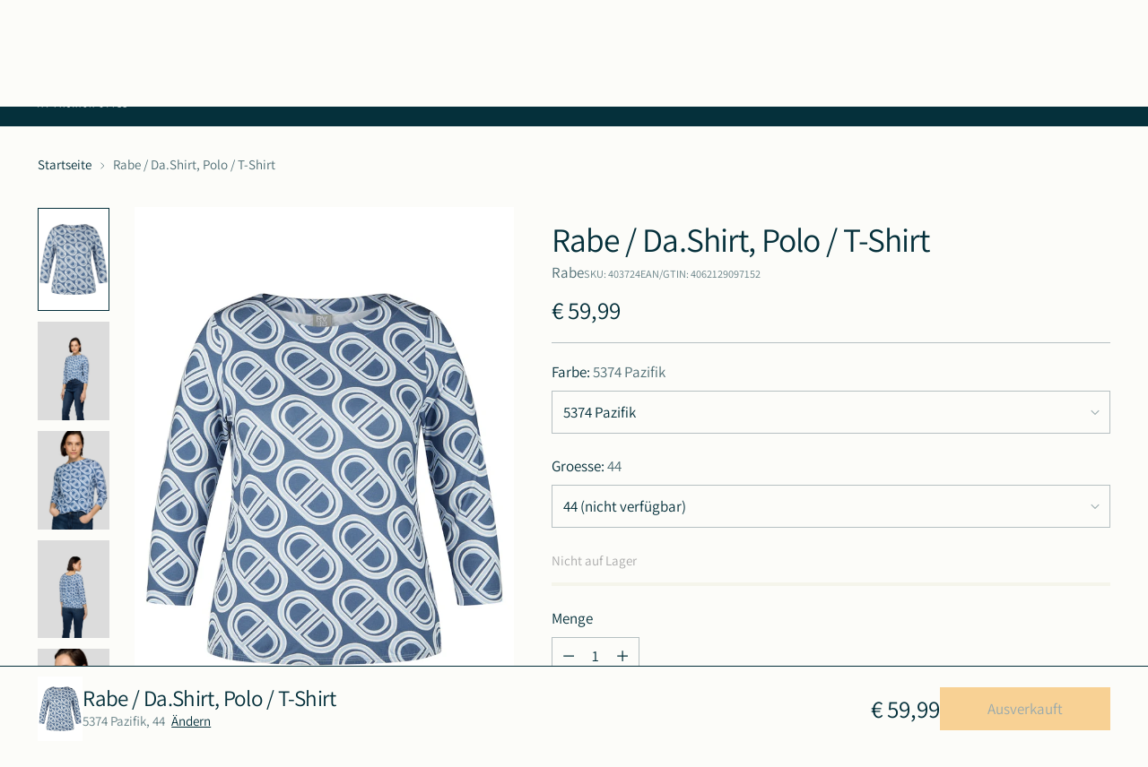

--- FILE ---
content_type: text/html; charset=utf-8
request_url: https://aubi.net/products/rabe-da-shirt-polo-t-shirt-38
body_size: 72531
content:
<!doctype html>

<!--
  ___                 ___           ___           ___
       /  /\                     /__/\         /  /\         /  /\
      /  /:/_                    \  \:\       /  /:/        /  /::\
     /  /:/ /\  ___     ___       \  \:\     /  /:/        /  /:/\:\
    /  /:/ /:/ /__/\   /  /\  ___  \  \:\   /  /:/  ___   /  /:/  \:\
   /__/:/ /:/  \  \:\ /  /:/ /__/\  \__\:\ /__/:/  /  /\ /__/:/ \__\:\
   \  \:\/:/    \  \:\  /:/  \  \:\ /  /:/ \  \:\ /  /:/ \  \:\ /  /:/
    \  \::/      \  \:\/:/    \  \:\  /:/   \  \:\  /:/   \  \:\  /:/
     \  \:\       \  \::/      \  \:\/:/     \  \:\/:/     \  \:\/:/
      \  \:\       \__\/        \  \::/       \  \::/       \  \::/
       \__\/                     \__\/         \__\/         \__\/

  --------------------------------------------------------------------
  #  Stiletto v5.2.0
  #  Documentation: https://help.fluorescent.co/v/stiletto
  #  Purchase: https://themes.shopify.com/themes/stiletto/
  #  A product by Fluorescent: https://fluorescent.co/
  --------------------------------------------------------------------
-->

<html class="no-js" lang="de" style="--announcement-height: 1px;">
  <head>
    <meta charset="UTF-8">
    <meta http-equiv="X-UA-Compatible" content="IE=edge,chrome=1">
    <meta name="viewport" content="width=device-width,initial-scale=1">
    




  <meta name="description" content="Dieses Shirt zieht mit seinem auffälligen Allover-Print alle Blicke auf sich. Das moderne, grafische Muster sorgt für einen trendigen Look, während der klassische Rundhalsausschnitt und die angenehme Jersey-Qualität hohen Tragekomfort garantieren. Ideal, um schlichte Outfits modisch aufzupeppen oder spannende Kontraste">



    <link rel="canonical" href="https://aubi.net/products/rabe-da-shirt-polo-t-shirt-38">
    <link rel="preconnect" href="https://cdn.shopify.com" crossorigin><link rel="shortcut icon" href="//aubi.net/cdn/shop/files/aubi_logo.png?crop=center&height=32&v=1641381710&width=32" type="image/png"><title>Rabe / Da.Shirt, Polo / T-Shirt
&ndash; aubi-shop</title>

    





  
  
  
  
  




<meta property="og:url" content="https://aubi.net/products/rabe-da-shirt-polo-t-shirt-38">
<meta property="og:site_name" content="aubi-shop">
<meta property="og:type" content="product">
<meta property="og:title" content="Rabe / Da.Shirt, Polo / T-Shirt">
<meta property="og:description" content="Dieses Shirt zieht mit seinem auffälligen Allover-Print alle Blicke auf sich. Das moderne, grafische Muster sorgt für einen trendigen Look, während der klassische Rundhalsausschnitt und die angenehme Jersey-Qualität hohen Tragekomfort garantieren. Ideal, um schlichte Outfits modisch aufzupeppen oder spannende Kontraste">
<meta property="og:image" content="http://aubi.net/cdn/shop/files/4062129097121-07.jpg?v=1761213871&width=1024">
<meta property="og:image:secure_url" content="https://aubi.net/cdn/shop/files/4062129097121-07.jpg?v=1761213871&width=1024">
<meta property="og:price:amount" content="59,99">
<meta property="og:price:currency" content="EUR">

<meta name="twitter:title" content="Rabe / Da.Shirt, Polo / T-Shirt">
<meta name="twitter:description" content="Dieses Shirt zieht mit seinem auffälligen Allover-Print alle Blicke auf sich. Das moderne, grafische Muster sorgt für einen trendigen Look, während der klassische Rundhalsausschnitt und die angenehme Jersey-Qualität hohen Tragekomfort garantieren. Ideal, um schlichte Outfits modisch aufzupeppen oder spannende Kontraste">
<meta name="twitter:card" content="summary_large_image">
<meta name="twitter:image" content="https://aubi.net/cdn/shop/files/4062129097121-07.jpg?v=1761213871&width=1024">
<meta name="twitter:image:width" content="480">
<meta name="twitter:image:height" content="480">


    <script>
  console.log('Stiletto v5.2.0 by Fluorescent');

  document.documentElement.className = document.documentElement.className.replace('no-js', '');
  if (window.matchMedia(`(prefers-reduced-motion: reduce)`) === true || window.matchMedia(`(prefers-reduced-motion: reduce)`).matches === true) {
    document.documentElement.classList.add('prefers-reduced-motion');
  } else {
    document.documentElement.classList.add('do-anim');
  }

  window.theme = {
    version: 'v5.2.0',
    themeName: 'Stiletto',
    moneyFormat: "€ {{amount_with_comma_separator}}",
    strings: {
      name: "aubi-shop",
      accessibility: {
        play_video: "Spielen",
        pause_video: "Pause",
        range_lower: "Unter",
        range_upper: "Obere"
      },
      product: {
        no_shipping_rates: "Versandkosten nicht verfügbar",
        country_placeholder: "Land\/Region",
        review: "Eine Rezension schreiben"
      },
      products: {
        product: {
          unavailable: "Nicht verfügbar",
          unitPrice: "Stückpreis",
          unitPriceSeparator: "per",
          sku: "SKU"
        }
      },
      cart: {
        editCartNote: "Auftragsnotizen bearbeiten",
        addCartNote: "Fügen Sie eine Notiz zu Ihrer Bestellung hinzu",
        quantityError: "Sie haben die maximale Anzahl dieses Produktes in Ihrem Warenkorb"
      },
      pagination: {
        viewing: "Sie sehen gerade {{ of }} von {{ total }}",
        products: "produkte",
        results: "Ergebnisse"
      }
    },
    routes: {
      root: "/",
      cart: {
        base: "/cart",
        add: "/cart/add",
        change: "/cart/change",
        update: "/cart/update",
        clear: "/cart/clear",
        // Manual routes until Shopify adds support
        shipping: "/cart/shipping_rates",
      },
      // Manual routes until Shopify adds support
      products: "/products",
      productRecommendations: "/recommendations/products",
      predictive_search_url: '/search/suggest',
    },
    icons: {
      chevron: "\u003cspan class=\"icon icon-new icon-chevron \"\u003e\n  \u003csvg viewBox=\"0 0 24 24\" fill=\"none\" xmlns=\"http:\/\/www.w3.org\/2000\/svg\"\u003e\u003cpath d=\"M1.875 7.438 12 17.563 22.125 7.438\" stroke=\"currentColor\" stroke-width=\"2\"\/\u003e\u003c\/svg\u003e\n\u003c\/span\u003e\n",
      close: "\u003cspan class=\"icon icon-new icon-close \"\u003e\n  \u003csvg viewBox=\"0 0 24 24\" fill=\"none\" xmlns=\"http:\/\/www.w3.org\/2000\/svg\"\u003e\u003cpath d=\"M2.66 1.34 2 .68.68 2l.66.66 1.32-1.32zm18.68 21.32.66.66L23.32 22l-.66-.66-1.32 1.32zm1.32-20 .66-.66L22 .68l-.66.66 1.32 1.32zM1.34 21.34.68 22 2 23.32l.66-.66-1.32-1.32zm0-18.68 10 10 1.32-1.32-10-10-1.32 1.32zm11.32 10 10-10-1.32-1.32-10 10 1.32 1.32zm-1.32-1.32-10 10 1.32 1.32 10-10-1.32-1.32zm0 1.32 10 10 1.32-1.32-10-10-1.32 1.32z\" fill=\"currentColor\"\/\u003e\u003c\/svg\u003e\n\u003c\/span\u003e\n",
      zoom: "\u003cspan class=\"icon icon-new icon-zoom \"\u003e\n  \u003csvg viewBox=\"0 0 24 24\" fill=\"none\" xmlns=\"http:\/\/www.w3.org\/2000\/svg\"\u003e\u003cpath d=\"M10.3,19.71c5.21,0,9.44-4.23,9.44-9.44S15.51,.83,10.3,.83,.86,5.05,.86,10.27s4.23,9.44,9.44,9.44Z\" fill=\"none\" stroke=\"currentColor\" stroke-linecap=\"round\" stroke-miterlimit=\"10\" stroke-width=\"1.63\"\/\u003e\n        \u003cpath d=\"M5.05,10.27H15.54\" fill=\"none\" stroke=\"currentColor\" stroke-miterlimit=\"10\" stroke-width=\"1.63\"\/\u003e\n        \u003cpath class=\"cross-up\" d=\"M10.3,5.02V15.51\" fill=\"none\" stroke=\"currentColor\" stroke-miterlimit=\"10\" stroke-width=\"1.63\"\/\u003e\n        \u003cpath d=\"M16.92,16.9l6.49,6.49\" fill=\"none\" stroke=\"currentColor\" stroke-miterlimit=\"10\" stroke-width=\"1.63\"\/\u003e\u003c\/svg\u003e\n\u003c\/span\u003e\n"
    },
    coreData: {
      n: "Stiletto",
      v: "v5.2.0",
    }
  }

  window.theme.searchableFields = "product_type,title,variants.barcode,variants.sku,variants.title,vendor";

  
    window.theme.allCountryOptionTags = "\u003coption value=\"Germany\" data-provinces=\"[]\"\u003eDeutschland\u003c\/option\u003e\n\u003coption value=\"---\" data-provinces=\"[]\"\u003e---\u003c\/option\u003e\n\u003coption value=\"Egypt\" data-provinces=\"[[\u0026quot;6th of October\u0026quot;,\u0026quot;6. Oktober\u0026quot;],[\u0026quot;Al Sharqia\u0026quot;,\u0026quot;asch-Scharqiyya\u0026quot;],[\u0026quot;Alexandria\u0026quot;,\u0026quot;al-Iskandariyya\u0026quot;],[\u0026quot;Aswan\u0026quot;,\u0026quot;Aswan\u0026quot;],[\u0026quot;Asyut\u0026quot;,\u0026quot;Asyut\u0026quot;],[\u0026quot;Beheira\u0026quot;,\u0026quot;al-Buhaira\u0026quot;],[\u0026quot;Beni Suef\u0026quot;,\u0026quot;Bani Suwaif\u0026quot;],[\u0026quot;Cairo\u0026quot;,\u0026quot;al-Qahira\u0026quot;],[\u0026quot;Dakahlia\u0026quot;,\u0026quot;ad-Daqahliyya\u0026quot;],[\u0026quot;Damietta\u0026quot;,\u0026quot;Dumyat\u0026quot;],[\u0026quot;Faiyum\u0026quot;,\u0026quot;al-Fayyum\u0026quot;],[\u0026quot;Gharbia\u0026quot;,\u0026quot;al-Gharbiyya\u0026quot;],[\u0026quot;Giza\u0026quot;,\u0026quot;al-Dschiza\u0026quot;],[\u0026quot;Helwan\u0026quot;,\u0026quot;Helwan\u0026quot;],[\u0026quot;Ismailia\u0026quot;,\u0026quot;Ismailia\u0026quot;],[\u0026quot;Kafr el-Sheikh\u0026quot;,\u0026quot;Kafr asch-Schaich\u0026quot;],[\u0026quot;Luxor\u0026quot;,\u0026quot;al-Uqsur\u0026quot;],[\u0026quot;Matrouh\u0026quot;,\u0026quot;Matruh\u0026quot;],[\u0026quot;Minya\u0026quot;,\u0026quot;al-Minya\u0026quot;],[\u0026quot;Monufia\u0026quot;,\u0026quot;al-Minufiyya\u0026quot;],[\u0026quot;New Valley\u0026quot;,\u0026quot;al-Wadi al-dschadid\u0026quot;],[\u0026quot;North Sinai\u0026quot;,\u0026quot;Schimal Sina\u0026quot;],[\u0026quot;Port Said\u0026quot;,\u0026quot;Port Said\u0026quot;],[\u0026quot;Qalyubia\u0026quot;,\u0026quot;al-Qalyubiyya\u0026quot;],[\u0026quot;Qena\u0026quot;,\u0026quot;Qina\u0026quot;],[\u0026quot;Red Sea\u0026quot;,\u0026quot;al-Bahr al-ahmar\u0026quot;],[\u0026quot;Sohag\u0026quot;,\u0026quot;Sauhadsch\u0026quot;],[\u0026quot;South Sinai\u0026quot;,\u0026quot;Dschanub Sina\u0026quot;],[\u0026quot;Suez\u0026quot;,\u0026quot;as-Suwais\u0026quot;]]\"\u003eÄgypten\u003c\/option\u003e\n\u003coption value=\"Equatorial Guinea\" data-provinces=\"[]\"\u003eÄquatorialguinea\u003c\/option\u003e\n\u003coption value=\"Ethiopia\" data-provinces=\"[]\"\u003eÄthiopien\u003c\/option\u003e\n\u003coption value=\"Afghanistan\" data-provinces=\"[]\"\u003eAfghanistan\u003c\/option\u003e\n\u003coption value=\"Aland Islands\" data-provinces=\"[]\"\u003eÅlandinseln\u003c\/option\u003e\n\u003coption value=\"Albania\" data-provinces=\"[]\"\u003eAlbanien\u003c\/option\u003e\n\u003coption value=\"Algeria\" data-provinces=\"[]\"\u003eAlgerien\u003c\/option\u003e\n\u003coption value=\"United States Minor Outlying Islands\" data-provinces=\"[]\"\u003eAmerikanische Überseeinseln\u003c\/option\u003e\n\u003coption value=\"Andorra\" data-provinces=\"[]\"\u003eAndorra\u003c\/option\u003e\n\u003coption value=\"Angola\" data-provinces=\"[]\"\u003eAngola\u003c\/option\u003e\n\u003coption value=\"Anguilla\" data-provinces=\"[]\"\u003eAnguilla\u003c\/option\u003e\n\u003coption value=\"Antigua And Barbuda\" data-provinces=\"[]\"\u003eAntigua und Barbuda\u003c\/option\u003e\n\u003coption value=\"Argentina\" data-provinces=\"[[\u0026quot;Buenos Aires\u0026quot;,\u0026quot;Provinz Buenos Aires\u0026quot;],[\u0026quot;Catamarca\u0026quot;,\u0026quot;Provinz Catamarca\u0026quot;],[\u0026quot;Chaco\u0026quot;,\u0026quot;Provinz Chaco\u0026quot;],[\u0026quot;Chubut\u0026quot;,\u0026quot;Provinz Chubut\u0026quot;],[\u0026quot;Ciudad Autónoma de Buenos Aires\u0026quot;,\u0026quot;Autonome Stadt Buenos Aires\u0026quot;],[\u0026quot;Corrientes\u0026quot;,\u0026quot;Provinz Corrientes\u0026quot;],[\u0026quot;Córdoba\u0026quot;,\u0026quot;Córdoba\u0026quot;],[\u0026quot;Entre Ríos\u0026quot;,\u0026quot;Entre Ríos\u0026quot;],[\u0026quot;Formosa\u0026quot;,\u0026quot;Provinz Formosa\u0026quot;],[\u0026quot;Jujuy\u0026quot;,\u0026quot;Provinz Jujuy\u0026quot;],[\u0026quot;La Pampa\u0026quot;,\u0026quot;Provinz La Pampa\u0026quot;],[\u0026quot;La Rioja\u0026quot;,\u0026quot;Provinz La Rioja\u0026quot;],[\u0026quot;Mendoza\u0026quot;,\u0026quot;Provinz Mendoza\u0026quot;],[\u0026quot;Misiones\u0026quot;,\u0026quot;Misiones\u0026quot;],[\u0026quot;Neuquén\u0026quot;,\u0026quot;Provinz Neuquén\u0026quot;],[\u0026quot;Río Negro\u0026quot;,\u0026quot;Provinz Río Negro\u0026quot;],[\u0026quot;Salta\u0026quot;,\u0026quot;Provinz Salta\u0026quot;],[\u0026quot;San Juan\u0026quot;,\u0026quot;Provinz San Juan\u0026quot;],[\u0026quot;San Luis\u0026quot;,\u0026quot;Provinz San Luis\u0026quot;],[\u0026quot;Santa Cruz\u0026quot;,\u0026quot;Provinz Santa Cruz\u0026quot;],[\u0026quot;Santa Fe\u0026quot;,\u0026quot;Provinz Santa Fe\u0026quot;],[\u0026quot;Santiago Del Estero\u0026quot;,\u0026quot;Santiago del Estero (Provinz)\u0026quot;],[\u0026quot;Tierra Del Fuego\u0026quot;,\u0026quot;Provinz Tierra del Fuego\u0026quot;],[\u0026quot;Tucumán\u0026quot;,\u0026quot;Provinz Tucumán\u0026quot;]]\"\u003eArgentinien\u003c\/option\u003e\n\u003coption value=\"Armenia\" data-provinces=\"[]\"\u003eArmenien\u003c\/option\u003e\n\u003coption value=\"Aruba\" data-provinces=\"[]\"\u003eAruba\u003c\/option\u003e\n\u003coption value=\"Ascension Island\" data-provinces=\"[]\"\u003eAscension\u003c\/option\u003e\n\u003coption value=\"Azerbaijan\" data-provinces=\"[]\"\u003eAserbaidschan\u003c\/option\u003e\n\u003coption value=\"Australia\" data-provinces=\"[[\u0026quot;Australian Capital Territory\u0026quot;,\u0026quot;Australian Capital Territory\u0026quot;],[\u0026quot;New South Wales\u0026quot;,\u0026quot;New South Wales\u0026quot;],[\u0026quot;Northern Territory\u0026quot;,\u0026quot;Northern Territory\u0026quot;],[\u0026quot;Queensland\u0026quot;,\u0026quot;Queensland\u0026quot;],[\u0026quot;South Australia\u0026quot;,\u0026quot;South Australia\u0026quot;],[\u0026quot;Tasmania\u0026quot;,\u0026quot;Tasmanien\u0026quot;],[\u0026quot;Victoria\u0026quot;,\u0026quot;Victoria\u0026quot;],[\u0026quot;Western Australia\u0026quot;,\u0026quot;Western Australia\u0026quot;]]\"\u003eAustralien\u003c\/option\u003e\n\u003coption value=\"Bahamas\" data-provinces=\"[]\"\u003eBahamas\u003c\/option\u003e\n\u003coption value=\"Bahrain\" data-provinces=\"[]\"\u003eBahrain\u003c\/option\u003e\n\u003coption value=\"Bangladesh\" data-provinces=\"[]\"\u003eBangladesch\u003c\/option\u003e\n\u003coption value=\"Barbados\" data-provinces=\"[]\"\u003eBarbados\u003c\/option\u003e\n\u003coption value=\"Belarus\" data-provinces=\"[]\"\u003eBelarus\u003c\/option\u003e\n\u003coption value=\"Belgium\" data-provinces=\"[]\"\u003eBelgien\u003c\/option\u003e\n\u003coption value=\"Belize\" data-provinces=\"[]\"\u003eBelize\u003c\/option\u003e\n\u003coption value=\"Benin\" data-provinces=\"[]\"\u003eBenin\u003c\/option\u003e\n\u003coption value=\"Bermuda\" data-provinces=\"[]\"\u003eBermuda\u003c\/option\u003e\n\u003coption value=\"Bhutan\" data-provinces=\"[]\"\u003eBhutan\u003c\/option\u003e\n\u003coption value=\"Bolivia\" data-provinces=\"[]\"\u003eBolivien\u003c\/option\u003e\n\u003coption value=\"Bosnia And Herzegovina\" data-provinces=\"[]\"\u003eBosnien und Herzegowina\u003c\/option\u003e\n\u003coption value=\"Botswana\" data-provinces=\"[]\"\u003eBotsuana\u003c\/option\u003e\n\u003coption value=\"Brazil\" data-provinces=\"[[\u0026quot;Acre\u0026quot;,\u0026quot;Acre\u0026quot;],[\u0026quot;Alagoas\u0026quot;,\u0026quot;Alagoas\u0026quot;],[\u0026quot;Amapá\u0026quot;,\u0026quot;Amapá\u0026quot;],[\u0026quot;Amazonas\u0026quot;,\u0026quot;Amazonas\u0026quot;],[\u0026quot;Bahia\u0026quot;,\u0026quot;Bahia\u0026quot;],[\u0026quot;Ceará\u0026quot;,\u0026quot;Ceará\u0026quot;],[\u0026quot;Distrito Federal\u0026quot;,\u0026quot;Bundesdistrikt von Brasilien\u0026quot;],[\u0026quot;Espírito Santo\u0026quot;,\u0026quot;Espírito Santo\u0026quot;],[\u0026quot;Goiás\u0026quot;,\u0026quot;Goiás\u0026quot;],[\u0026quot;Maranhão\u0026quot;,\u0026quot;Maranhão\u0026quot;],[\u0026quot;Mato Grosso\u0026quot;,\u0026quot;Mato Grosso\u0026quot;],[\u0026quot;Mato Grosso do Sul\u0026quot;,\u0026quot;Mato Grosso do Sul\u0026quot;],[\u0026quot;Minas Gerais\u0026quot;,\u0026quot;Minas Gerais\u0026quot;],[\u0026quot;Paraná\u0026quot;,\u0026quot;Paraná\u0026quot;],[\u0026quot;Paraíba\u0026quot;,\u0026quot;Paraíba\u0026quot;],[\u0026quot;Pará\u0026quot;,\u0026quot;Pará\u0026quot;],[\u0026quot;Pernambuco\u0026quot;,\u0026quot;Pernambuco\u0026quot;],[\u0026quot;Piauí\u0026quot;,\u0026quot;Piauí\u0026quot;],[\u0026quot;Rio Grande do Norte\u0026quot;,\u0026quot;Rio Grande do Norte\u0026quot;],[\u0026quot;Rio Grande do Sul\u0026quot;,\u0026quot;Rio Grande do Sul\u0026quot;],[\u0026quot;Rio de Janeiro\u0026quot;,\u0026quot;Rio de Janeiro\u0026quot;],[\u0026quot;Rondônia\u0026quot;,\u0026quot;Rondônia\u0026quot;],[\u0026quot;Roraima\u0026quot;,\u0026quot;Roraima\u0026quot;],[\u0026quot;Santa Catarina\u0026quot;,\u0026quot;Santa Catarina\u0026quot;],[\u0026quot;Sergipe\u0026quot;,\u0026quot;Sergipe\u0026quot;],[\u0026quot;São Paulo\u0026quot;,\u0026quot;São Paulo\u0026quot;],[\u0026quot;Tocantins\u0026quot;,\u0026quot;Tocantins\u0026quot;]]\"\u003eBrasilien\u003c\/option\u003e\n\u003coption value=\"Virgin Islands, British\" data-provinces=\"[]\"\u003eBritische Jungferninseln\u003c\/option\u003e\n\u003coption value=\"British Indian Ocean Territory\" data-provinces=\"[]\"\u003eBritisches Territorium im Indischen Ozean\u003c\/option\u003e\n\u003coption value=\"Brunei\" data-provinces=\"[]\"\u003eBrunei Darussalam\u003c\/option\u003e\n\u003coption value=\"Bulgaria\" data-provinces=\"[]\"\u003eBulgarien\u003c\/option\u003e\n\u003coption value=\"Burkina Faso\" data-provinces=\"[]\"\u003eBurkina Faso\u003c\/option\u003e\n\u003coption value=\"Burundi\" data-provinces=\"[]\"\u003eBurundi\u003c\/option\u003e\n\u003coption value=\"Cape Verde\" data-provinces=\"[]\"\u003eCabo Verde\u003c\/option\u003e\n\u003coption value=\"Chile\" data-provinces=\"[[\u0026quot;Antofagasta\u0026quot;,\u0026quot;Región de Antofagasta\u0026quot;],[\u0026quot;Araucanía\u0026quot;,\u0026quot;Región de la Araucanía\u0026quot;],[\u0026quot;Arica and Parinacota\u0026quot;,\u0026quot;Región de Arica y Parinacota\u0026quot;],[\u0026quot;Atacama\u0026quot;,\u0026quot;Región de Atacama\u0026quot;],[\u0026quot;Aysén\u0026quot;,\u0026quot;Región de Aysén\u0026quot;],[\u0026quot;Biobío\u0026quot;,\u0026quot;Región del Bío-Bío\u0026quot;],[\u0026quot;Coquimbo\u0026quot;,\u0026quot;Región de Coquimbo\u0026quot;],[\u0026quot;Los Lagos\u0026quot;,\u0026quot;Región de los Lagos\u0026quot;],[\u0026quot;Los Ríos\u0026quot;,\u0026quot;Región de Los Ríos\u0026quot;],[\u0026quot;Magallanes\u0026quot;,\u0026quot;Región de Magallanes y de la Antártica Chilena\u0026quot;],[\u0026quot;Maule\u0026quot;,\u0026quot;Región del Maule\u0026quot;],[\u0026quot;O\u0026#39;Higgins\u0026quot;,\u0026quot;Región del Libertador General Bernardo O’Higgins\u0026quot;],[\u0026quot;Santiago\u0026quot;,\u0026quot;Región Metropolitana de Santiago\u0026quot;],[\u0026quot;Tarapacá\u0026quot;,\u0026quot;Región de Tarapacá\u0026quot;],[\u0026quot;Valparaíso\u0026quot;,\u0026quot;Región de Valparaíso\u0026quot;],[\u0026quot;Ñuble\u0026quot;,\u0026quot;Región de Ñuble\u0026quot;]]\"\u003eChile\u003c\/option\u003e\n\u003coption value=\"China\" data-provinces=\"[[\u0026quot;Anhui\u0026quot;,\u0026quot;Anhui\u0026quot;],[\u0026quot;Beijing\u0026quot;,\u0026quot;Peking\u0026quot;],[\u0026quot;Chongqing\u0026quot;,\u0026quot;Chongqing\u0026quot;],[\u0026quot;Fujian\u0026quot;,\u0026quot;Fujian\u0026quot;],[\u0026quot;Gansu\u0026quot;,\u0026quot;Gansu\u0026quot;],[\u0026quot;Guangdong\u0026quot;,\u0026quot;Guangdong\u0026quot;],[\u0026quot;Guangxi\u0026quot;,\u0026quot;Guangxi\u0026quot;],[\u0026quot;Guizhou\u0026quot;,\u0026quot;Guizhou\u0026quot;],[\u0026quot;Hainan\u0026quot;,\u0026quot;Hainan\u0026quot;],[\u0026quot;Hebei\u0026quot;,\u0026quot;Hebei\u0026quot;],[\u0026quot;Heilongjiang\u0026quot;,\u0026quot;Heilongjiang\u0026quot;],[\u0026quot;Henan\u0026quot;,\u0026quot;Henan\u0026quot;],[\u0026quot;Hubei\u0026quot;,\u0026quot;Hubei\u0026quot;],[\u0026quot;Hunan\u0026quot;,\u0026quot;Hunan\u0026quot;],[\u0026quot;Inner Mongolia\u0026quot;,\u0026quot;Innere Mongolei\u0026quot;],[\u0026quot;Jiangsu\u0026quot;,\u0026quot;Jiangsu\u0026quot;],[\u0026quot;Jiangxi\u0026quot;,\u0026quot;Jiangxi\u0026quot;],[\u0026quot;Jilin\u0026quot;,\u0026quot;Jilin\u0026quot;],[\u0026quot;Liaoning\u0026quot;,\u0026quot;Liaoning\u0026quot;],[\u0026quot;Ningxia\u0026quot;,\u0026quot;Ningxia\u0026quot;],[\u0026quot;Qinghai\u0026quot;,\u0026quot;Qinghai\u0026quot;],[\u0026quot;Shaanxi\u0026quot;,\u0026quot;Shaanxi\u0026quot;],[\u0026quot;Shandong\u0026quot;,\u0026quot;Shandong\u0026quot;],[\u0026quot;Shanghai\u0026quot;,\u0026quot;Shanghai\u0026quot;],[\u0026quot;Shanxi\u0026quot;,\u0026quot;Shanxi\u0026quot;],[\u0026quot;Sichuan\u0026quot;,\u0026quot;Sichuan\u0026quot;],[\u0026quot;Tianjin\u0026quot;,\u0026quot;Tianjin\u0026quot;],[\u0026quot;Xinjiang\u0026quot;,\u0026quot;Xinjiang\u0026quot;],[\u0026quot;Xizang\u0026quot;,\u0026quot;Autonomes Gebiet Tibet\u0026quot;],[\u0026quot;Yunnan\u0026quot;,\u0026quot;Yunnan\u0026quot;],[\u0026quot;Zhejiang\u0026quot;,\u0026quot;Zhejiang\u0026quot;]]\"\u003eChina\u003c\/option\u003e\n\u003coption value=\"Cook Islands\" data-provinces=\"[]\"\u003eCookinseln\u003c\/option\u003e\n\u003coption value=\"Costa Rica\" data-provinces=\"[[\u0026quot;Alajuela\u0026quot;,\u0026quot;Provinz Alajuela\u0026quot;],[\u0026quot;Cartago\u0026quot;,\u0026quot;Provinz Cartago\u0026quot;],[\u0026quot;Guanacaste\u0026quot;,\u0026quot;Provinz Guanacaste\u0026quot;],[\u0026quot;Heredia\u0026quot;,\u0026quot;Provinz Heredia\u0026quot;],[\u0026quot;Limón\u0026quot;,\u0026quot;Provinz Limón\u0026quot;],[\u0026quot;Puntarenas\u0026quot;,\u0026quot;Provinz Puntarenas\u0026quot;],[\u0026quot;San José\u0026quot;,\u0026quot;Provinz San José\u0026quot;]]\"\u003eCosta Rica\u003c\/option\u003e\n\u003coption value=\"Curaçao\" data-provinces=\"[]\"\u003eCuraçao\u003c\/option\u003e\n\u003coption value=\"Côte d'Ivoire\" data-provinces=\"[]\"\u003eCôte d’Ivoire\u003c\/option\u003e\n\u003coption value=\"Denmark\" data-provinces=\"[]\"\u003eDänemark\u003c\/option\u003e\n\u003coption value=\"Germany\" data-provinces=\"[]\"\u003eDeutschland\u003c\/option\u003e\n\u003coption value=\"Dominica\" data-provinces=\"[]\"\u003eDominica\u003c\/option\u003e\n\u003coption value=\"Dominican Republic\" data-provinces=\"[]\"\u003eDominikanische Republik\u003c\/option\u003e\n\u003coption value=\"Djibouti\" data-provinces=\"[]\"\u003eDschibuti\u003c\/option\u003e\n\u003coption value=\"Ecuador\" data-provinces=\"[]\"\u003eEcuador\u003c\/option\u003e\n\u003coption value=\"El Salvador\" data-provinces=\"[[\u0026quot;Ahuachapán\u0026quot;,\u0026quot;Ahuachapán\u0026quot;],[\u0026quot;Cabañas\u0026quot;,\u0026quot;Cabañas\u0026quot;],[\u0026quot;Chalatenango\u0026quot;,\u0026quot;Chalatenango\u0026quot;],[\u0026quot;Cuscatlán\u0026quot;,\u0026quot;Cuscatlán\u0026quot;],[\u0026quot;La Libertad\u0026quot;,\u0026quot;La Libertad\u0026quot;],[\u0026quot;La Paz\u0026quot;,\u0026quot;La Paz\u0026quot;],[\u0026quot;La Unión\u0026quot;,\u0026quot;La Unión\u0026quot;],[\u0026quot;Morazán\u0026quot;,\u0026quot;Morazán\u0026quot;],[\u0026quot;San Miguel\u0026quot;,\u0026quot;San Miguel\u0026quot;],[\u0026quot;San Salvador\u0026quot;,\u0026quot;San Salvador\u0026quot;],[\u0026quot;San Vicente\u0026quot;,\u0026quot;San Vicente\u0026quot;],[\u0026quot;Santa Ana\u0026quot;,\u0026quot;Santa Ana\u0026quot;],[\u0026quot;Sonsonate\u0026quot;,\u0026quot;Sonsonate\u0026quot;],[\u0026quot;Usulután\u0026quot;,\u0026quot;Usulután\u0026quot;]]\"\u003eEl Salvador\u003c\/option\u003e\n\u003coption value=\"Eritrea\" data-provinces=\"[]\"\u003eEritrea\u003c\/option\u003e\n\u003coption value=\"Estonia\" data-provinces=\"[]\"\u003eEstland\u003c\/option\u003e\n\u003coption value=\"Eswatini\" data-provinces=\"[]\"\u003eEswatini\u003c\/option\u003e\n\u003coption value=\"Faroe Islands\" data-provinces=\"[]\"\u003eFäröer\u003c\/option\u003e\n\u003coption value=\"Falkland Islands (Malvinas)\" data-provinces=\"[]\"\u003eFalklandinseln\u003c\/option\u003e\n\u003coption value=\"Fiji\" data-provinces=\"[]\"\u003eFidschi\u003c\/option\u003e\n\u003coption value=\"Finland\" data-provinces=\"[]\"\u003eFinnland\u003c\/option\u003e\n\u003coption value=\"France\" data-provinces=\"[]\"\u003eFrankreich\u003c\/option\u003e\n\u003coption value=\"French Guiana\" data-provinces=\"[]\"\u003eFranzösisch-Guayana\u003c\/option\u003e\n\u003coption value=\"French Polynesia\" data-provinces=\"[]\"\u003eFranzösisch-Polynesien\u003c\/option\u003e\n\u003coption value=\"French Southern Territories\" data-provinces=\"[]\"\u003eFranzösische Südgebiete\u003c\/option\u003e\n\u003coption value=\"Gabon\" data-provinces=\"[]\"\u003eGabun\u003c\/option\u003e\n\u003coption value=\"Gambia\" data-provinces=\"[]\"\u003eGambia\u003c\/option\u003e\n\u003coption value=\"Georgia\" data-provinces=\"[]\"\u003eGeorgien\u003c\/option\u003e\n\u003coption value=\"Ghana\" data-provinces=\"[]\"\u003eGhana\u003c\/option\u003e\n\u003coption value=\"Gibraltar\" data-provinces=\"[]\"\u003eGibraltar\u003c\/option\u003e\n\u003coption value=\"Grenada\" data-provinces=\"[]\"\u003eGrenada\u003c\/option\u003e\n\u003coption value=\"Greece\" data-provinces=\"[]\"\u003eGriechenland\u003c\/option\u003e\n\u003coption value=\"Greenland\" data-provinces=\"[]\"\u003eGrönland\u003c\/option\u003e\n\u003coption value=\"Guadeloupe\" data-provinces=\"[]\"\u003eGuadeloupe\u003c\/option\u003e\n\u003coption value=\"Guatemala\" data-provinces=\"[[\u0026quot;Alta Verapaz\u0026quot;,\u0026quot;Departamento Alta Verapaz\u0026quot;],[\u0026quot;Baja Verapaz\u0026quot;,\u0026quot;Departamento Baja Verapaz\u0026quot;],[\u0026quot;Chimaltenango\u0026quot;,\u0026quot;Departamento Chimaltenango\u0026quot;],[\u0026quot;Chiquimula\u0026quot;,\u0026quot;Departamento Chiquimula\u0026quot;],[\u0026quot;El Progreso\u0026quot;,\u0026quot;Departamento El Progreso\u0026quot;],[\u0026quot;Escuintla\u0026quot;,\u0026quot;Departamento Escuintla\u0026quot;],[\u0026quot;Guatemala\u0026quot;,\u0026quot;Departamento Guatemala\u0026quot;],[\u0026quot;Huehuetenango\u0026quot;,\u0026quot;Departamento Huehuetenango\u0026quot;],[\u0026quot;Izabal\u0026quot;,\u0026quot;Departamento Izabal\u0026quot;],[\u0026quot;Jalapa\u0026quot;,\u0026quot;Departamento Jalapa\u0026quot;],[\u0026quot;Jutiapa\u0026quot;,\u0026quot;Departamento Jutiapa\u0026quot;],[\u0026quot;Petén\u0026quot;,\u0026quot;Departamento Petén\u0026quot;],[\u0026quot;Quetzaltenango\u0026quot;,\u0026quot;Departamento Quetzaltenango\u0026quot;],[\u0026quot;Quiché\u0026quot;,\u0026quot;Departamento Quiché\u0026quot;],[\u0026quot;Retalhuleu\u0026quot;,\u0026quot;Departamento Retalhuleu\u0026quot;],[\u0026quot;Sacatepéquez\u0026quot;,\u0026quot;Sacatepéquez\u0026quot;],[\u0026quot;San Marcos\u0026quot;,\u0026quot;Departamento San Marcos\u0026quot;],[\u0026quot;Santa Rosa\u0026quot;,\u0026quot;Departamento Santa Rosa\u0026quot;],[\u0026quot;Sololá\u0026quot;,\u0026quot;Departamento Sololá\u0026quot;],[\u0026quot;Suchitepéquez\u0026quot;,\u0026quot;Departamento Suchitepéquez\u0026quot;],[\u0026quot;Totonicapán\u0026quot;,\u0026quot;Departamento Totonicapán\u0026quot;],[\u0026quot;Zacapa\u0026quot;,\u0026quot;Departamento Zacapa\u0026quot;]]\"\u003eGuatemala\u003c\/option\u003e\n\u003coption value=\"Guernsey\" data-provinces=\"[]\"\u003eGuernsey\u003c\/option\u003e\n\u003coption value=\"Guinea\" data-provinces=\"[]\"\u003eGuinea\u003c\/option\u003e\n\u003coption value=\"Guinea Bissau\" data-provinces=\"[]\"\u003eGuinea-Bissau\u003c\/option\u003e\n\u003coption value=\"Guyana\" data-provinces=\"[]\"\u003eGuyana\u003c\/option\u003e\n\u003coption value=\"Haiti\" data-provinces=\"[]\"\u003eHaiti\u003c\/option\u003e\n\u003coption value=\"Honduras\" data-provinces=\"[]\"\u003eHonduras\u003c\/option\u003e\n\u003coption value=\"India\" data-provinces=\"[[\u0026quot;Andaman and Nicobar Islands\u0026quot;,\u0026quot;Andamanen und Nikobaren\u0026quot;],[\u0026quot;Andhra Pradesh\u0026quot;,\u0026quot;Andhra Pradesh\u0026quot;],[\u0026quot;Arunachal Pradesh\u0026quot;,\u0026quot;Arunachal Pradesh\u0026quot;],[\u0026quot;Assam\u0026quot;,\u0026quot;Assam\u0026quot;],[\u0026quot;Bihar\u0026quot;,\u0026quot;Bihar\u0026quot;],[\u0026quot;Chandigarh\u0026quot;,\u0026quot;Chandigarh\u0026quot;],[\u0026quot;Chhattisgarh\u0026quot;,\u0026quot;Chhattisgarh\u0026quot;],[\u0026quot;Dadra and Nagar Haveli\u0026quot;,\u0026quot;Dadra und Nagar Haveli\u0026quot;],[\u0026quot;Daman and Diu\u0026quot;,\u0026quot;Daman und Diu\u0026quot;],[\u0026quot;Delhi\u0026quot;,\u0026quot;Delhi\u0026quot;],[\u0026quot;Goa\u0026quot;,\u0026quot;Goa\u0026quot;],[\u0026quot;Gujarat\u0026quot;,\u0026quot;Gujarat\u0026quot;],[\u0026quot;Haryana\u0026quot;,\u0026quot;Haryana\u0026quot;],[\u0026quot;Himachal Pradesh\u0026quot;,\u0026quot;Himachal Pradesh\u0026quot;],[\u0026quot;Jammu and Kashmir\u0026quot;,\u0026quot;Jammu und Kashmir\u0026quot;],[\u0026quot;Jharkhand\u0026quot;,\u0026quot;Jharkhand\u0026quot;],[\u0026quot;Karnataka\u0026quot;,\u0026quot;Karnataka\u0026quot;],[\u0026quot;Kerala\u0026quot;,\u0026quot;Kerala\u0026quot;],[\u0026quot;Ladakh\u0026quot;,\u0026quot;Ladakh\u0026quot;],[\u0026quot;Lakshadweep\u0026quot;,\u0026quot;Lakshadweep\u0026quot;],[\u0026quot;Madhya Pradesh\u0026quot;,\u0026quot;Madhya Pradesh\u0026quot;],[\u0026quot;Maharashtra\u0026quot;,\u0026quot;Maharashtra\u0026quot;],[\u0026quot;Manipur\u0026quot;,\u0026quot;Manipur\u0026quot;],[\u0026quot;Meghalaya\u0026quot;,\u0026quot;Meghalaya\u0026quot;],[\u0026quot;Mizoram\u0026quot;,\u0026quot;Mizoram\u0026quot;],[\u0026quot;Nagaland\u0026quot;,\u0026quot;Nagaland\u0026quot;],[\u0026quot;Odisha\u0026quot;,\u0026quot;Odisha\u0026quot;],[\u0026quot;Puducherry\u0026quot;,\u0026quot;Puducherry\u0026quot;],[\u0026quot;Punjab\u0026quot;,\u0026quot;Punjab\u0026quot;],[\u0026quot;Rajasthan\u0026quot;,\u0026quot;Rajasthan\u0026quot;],[\u0026quot;Sikkim\u0026quot;,\u0026quot;Sikkim\u0026quot;],[\u0026quot;Tamil Nadu\u0026quot;,\u0026quot;Tamil Nadu\u0026quot;],[\u0026quot;Telangana\u0026quot;,\u0026quot;Telangana\u0026quot;],[\u0026quot;Tripura\u0026quot;,\u0026quot;Tripura\u0026quot;],[\u0026quot;Uttar Pradesh\u0026quot;,\u0026quot;Uttar Pradesh\u0026quot;],[\u0026quot;Uttarakhand\u0026quot;,\u0026quot;Uttarakhand\u0026quot;],[\u0026quot;West Bengal\u0026quot;,\u0026quot;Westbengalen\u0026quot;]]\"\u003eIndien\u003c\/option\u003e\n\u003coption value=\"Indonesia\" data-provinces=\"[[\u0026quot;Aceh\u0026quot;,\u0026quot;Aceh\u0026quot;],[\u0026quot;Bali\u0026quot;,\u0026quot;Provinz Bali\u0026quot;],[\u0026quot;Bangka Belitung\u0026quot;,\u0026quot;Bangka-Belitung\u0026quot;],[\u0026quot;Banten\u0026quot;,\u0026quot;Banten\u0026quot;],[\u0026quot;Bengkulu\u0026quot;,\u0026quot;Bengkulu\u0026quot;],[\u0026quot;Gorontalo\u0026quot;,\u0026quot;Gorontalo\u0026quot;],[\u0026quot;Jakarta\u0026quot;,\u0026quot;Jakarta\u0026quot;],[\u0026quot;Jambi\u0026quot;,\u0026quot;Jambi\u0026quot;],[\u0026quot;Jawa Barat\u0026quot;,\u0026quot;Jawa Barat\u0026quot;],[\u0026quot;Jawa Tengah\u0026quot;,\u0026quot;Jawa Tengah\u0026quot;],[\u0026quot;Jawa Timur\u0026quot;,\u0026quot;Jawa Timur\u0026quot;],[\u0026quot;Kalimantan Barat\u0026quot;,\u0026quot;Kalimantan Barat\u0026quot;],[\u0026quot;Kalimantan Selatan\u0026quot;,\u0026quot;Kalimantan Selatan\u0026quot;],[\u0026quot;Kalimantan Tengah\u0026quot;,\u0026quot;Kalimantan Tengah\u0026quot;],[\u0026quot;Kalimantan Timur\u0026quot;,\u0026quot;Kalimantan Timur\u0026quot;],[\u0026quot;Kalimantan Utara\u0026quot;,\u0026quot;Kalimantan Utara\u0026quot;],[\u0026quot;Kepulauan Riau\u0026quot;,\u0026quot;Kepulauan Riau\u0026quot;],[\u0026quot;Lampung\u0026quot;,\u0026quot;Lampung\u0026quot;],[\u0026quot;Maluku\u0026quot;,\u0026quot;Maluku\u0026quot;],[\u0026quot;Maluku Utara\u0026quot;,\u0026quot;Nordmolukken\u0026quot;],[\u0026quot;North Sumatra\u0026quot;,\u0026quot;Sumatera Utara\u0026quot;],[\u0026quot;Nusa Tenggara Barat\u0026quot;,\u0026quot;Nusa Tenggara Barat\u0026quot;],[\u0026quot;Nusa Tenggara Timur\u0026quot;,\u0026quot;Nusa Tenggara Timur\u0026quot;],[\u0026quot;Papua\u0026quot;,\u0026quot;Papua\u0026quot;],[\u0026quot;Papua Barat\u0026quot;,\u0026quot;Papua Barat\u0026quot;],[\u0026quot;Riau\u0026quot;,\u0026quot;Riau\u0026quot;],[\u0026quot;South Sumatra\u0026quot;,\u0026quot;Sumatera Selatan\u0026quot;],[\u0026quot;Sulawesi Barat\u0026quot;,\u0026quot;Westsulawesi\u0026quot;],[\u0026quot;Sulawesi Selatan\u0026quot;,\u0026quot;Sulawesi Selatan\u0026quot;],[\u0026quot;Sulawesi Tengah\u0026quot;,\u0026quot;Sulawesi Tengah\u0026quot;],[\u0026quot;Sulawesi Tenggara\u0026quot;,\u0026quot;Sulawesi Tenggara\u0026quot;],[\u0026quot;Sulawesi Utara\u0026quot;,\u0026quot;Sulawesi Utara\u0026quot;],[\u0026quot;West Sumatra\u0026quot;,\u0026quot;Sumatera Barat\u0026quot;],[\u0026quot;Yogyakarta\u0026quot;,\u0026quot;Yogyakarta\u0026quot;]]\"\u003eIndonesien\u003c\/option\u003e\n\u003coption value=\"Iraq\" data-provinces=\"[]\"\u003eIrak\u003c\/option\u003e\n\u003coption value=\"Ireland\" data-provinces=\"[[\u0026quot;Carlow\u0026quot;,\u0026quot;County Carlow\u0026quot;],[\u0026quot;Cavan\u0026quot;,\u0026quot;County Cavan\u0026quot;],[\u0026quot;Clare\u0026quot;,\u0026quot;County Clare\u0026quot;],[\u0026quot;Cork\u0026quot;,\u0026quot;County Cork\u0026quot;],[\u0026quot;Donegal\u0026quot;,\u0026quot;County Donegal\u0026quot;],[\u0026quot;Dublin\u0026quot;,\u0026quot;County Dublin\u0026quot;],[\u0026quot;Galway\u0026quot;,\u0026quot;County Galway\u0026quot;],[\u0026quot;Kerry\u0026quot;,\u0026quot;Kerry\u0026quot;],[\u0026quot;Kildare\u0026quot;,\u0026quot;County Kildare\u0026quot;],[\u0026quot;Kilkenny\u0026quot;,\u0026quot;County Kilkenny\u0026quot;],[\u0026quot;Laois\u0026quot;,\u0026quot;County Laois\u0026quot;],[\u0026quot;Leitrim\u0026quot;,\u0026quot;Leitrim\u0026quot;],[\u0026quot;Limerick\u0026quot;,\u0026quot;County Limerick\u0026quot;],[\u0026quot;Longford\u0026quot;,\u0026quot;County Longford\u0026quot;],[\u0026quot;Louth\u0026quot;,\u0026quot;County Louth\u0026quot;],[\u0026quot;Mayo\u0026quot;,\u0026quot;County Mayo\u0026quot;],[\u0026quot;Meath\u0026quot;,\u0026quot;County Meath\u0026quot;],[\u0026quot;Monaghan\u0026quot;,\u0026quot;Monaghan\u0026quot;],[\u0026quot;Offaly\u0026quot;,\u0026quot;County Offaly\u0026quot;],[\u0026quot;Roscommon\u0026quot;,\u0026quot;County Roscommon\u0026quot;],[\u0026quot;Sligo\u0026quot;,\u0026quot;County Sligo\u0026quot;],[\u0026quot;Tipperary\u0026quot;,\u0026quot;County Tipperary\u0026quot;],[\u0026quot;Waterford\u0026quot;,\u0026quot;County Waterford\u0026quot;],[\u0026quot;Westmeath\u0026quot;,\u0026quot;County Westmeath\u0026quot;],[\u0026quot;Wexford\u0026quot;,\u0026quot;County Wexford\u0026quot;],[\u0026quot;Wicklow\u0026quot;,\u0026quot;County Wicklow\u0026quot;]]\"\u003eIrland\u003c\/option\u003e\n\u003coption value=\"Iceland\" data-provinces=\"[]\"\u003eIsland\u003c\/option\u003e\n\u003coption value=\"Isle Of Man\" data-provinces=\"[]\"\u003eIsle of Man\u003c\/option\u003e\n\u003coption value=\"Israel\" data-provinces=\"[]\"\u003eIsrael\u003c\/option\u003e\n\u003coption value=\"Italy\" data-provinces=\"[[\u0026quot;Agrigento\u0026quot;,\u0026quot;Provinz Agrigent\u0026quot;],[\u0026quot;Alessandria\u0026quot;,\u0026quot;Provinz Alessandria\u0026quot;],[\u0026quot;Ancona\u0026quot;,\u0026quot;Provinz Ancona\u0026quot;],[\u0026quot;Aosta\u0026quot;,\u0026quot;Aostatal\u0026quot;],[\u0026quot;Arezzo\u0026quot;,\u0026quot;Provinz Arezzo\u0026quot;],[\u0026quot;Ascoli Piceno\u0026quot;,\u0026quot;Provinz Ascoli Piceno\u0026quot;],[\u0026quot;Asti\u0026quot;,\u0026quot;Provinz Asti\u0026quot;],[\u0026quot;Avellino\u0026quot;,\u0026quot;Provinz Avellino\u0026quot;],[\u0026quot;Bari\u0026quot;,\u0026quot;Provinz Bari\u0026quot;],[\u0026quot;Barletta-Andria-Trani\u0026quot;,\u0026quot;Provinz Barletta-Andria-Trani\u0026quot;],[\u0026quot;Belluno\u0026quot;,\u0026quot;Provinz Belluno\u0026quot;],[\u0026quot;Benevento\u0026quot;,\u0026quot;Provinz Benevento\u0026quot;],[\u0026quot;Bergamo\u0026quot;,\u0026quot;Provinz Bergamo\u0026quot;],[\u0026quot;Biella\u0026quot;,\u0026quot;Provinz Biella\u0026quot;],[\u0026quot;Bologna\u0026quot;,\u0026quot;Provinz Bologna\u0026quot;],[\u0026quot;Bolzano\u0026quot;,\u0026quot;Südtirol\u0026quot;],[\u0026quot;Brescia\u0026quot;,\u0026quot;Provinz Brescia\u0026quot;],[\u0026quot;Brindisi\u0026quot;,\u0026quot;Provinz Brindisi\u0026quot;],[\u0026quot;Cagliari\u0026quot;,\u0026quot;Provinz Cagliari\u0026quot;],[\u0026quot;Caltanissetta\u0026quot;,\u0026quot;Provinz Caltanissetta\u0026quot;],[\u0026quot;Campobasso\u0026quot;,\u0026quot;Provinz Campobasso\u0026quot;],[\u0026quot;Carbonia-Iglesias\u0026quot;,\u0026quot;Provinz Carbonia-Iglesias\u0026quot;],[\u0026quot;Caserta\u0026quot;,\u0026quot;Provinz Caserta\u0026quot;],[\u0026quot;Catania\u0026quot;,\u0026quot;Provinz Catania\u0026quot;],[\u0026quot;Catanzaro\u0026quot;,\u0026quot;Provinz Catanzaro\u0026quot;],[\u0026quot;Chieti\u0026quot;,\u0026quot;Provinz Chieti\u0026quot;],[\u0026quot;Como\u0026quot;,\u0026quot;Provinz Como\u0026quot;],[\u0026quot;Cosenza\u0026quot;,\u0026quot;Provinz Cosenza\u0026quot;],[\u0026quot;Cremona\u0026quot;,\u0026quot;Provinz Cremona\u0026quot;],[\u0026quot;Crotone\u0026quot;,\u0026quot;Provinz Crotone\u0026quot;],[\u0026quot;Cuneo\u0026quot;,\u0026quot;Provinz Cuneo\u0026quot;],[\u0026quot;Enna\u0026quot;,\u0026quot;Provinz Enna\u0026quot;],[\u0026quot;Fermo\u0026quot;,\u0026quot;Provinz Fermo\u0026quot;],[\u0026quot;Ferrara\u0026quot;,\u0026quot;Provinz Ferrara\u0026quot;],[\u0026quot;Firenze\u0026quot;,\u0026quot;Provinz Florenz\u0026quot;],[\u0026quot;Foggia\u0026quot;,\u0026quot;Provinz Foggia\u0026quot;],[\u0026quot;Forlì-Cesena\u0026quot;,\u0026quot;Provinz Forlì-Cesena\u0026quot;],[\u0026quot;Frosinone\u0026quot;,\u0026quot;Provinz Frosinone\u0026quot;],[\u0026quot;Genova\u0026quot;,\u0026quot;Metropolitanstadt Genua\u0026quot;],[\u0026quot;Gorizia\u0026quot;,\u0026quot;Provinz Görz\u0026quot;],[\u0026quot;Grosseto\u0026quot;,\u0026quot;Provinz Grosseto\u0026quot;],[\u0026quot;Imperia\u0026quot;,\u0026quot;Provinz Imperia\u0026quot;],[\u0026quot;Isernia\u0026quot;,\u0026quot;Provinz Isernia\u0026quot;],[\u0026quot;L\u0026#39;Aquila\u0026quot;,\u0026quot;Provinz L’Aquila\u0026quot;],[\u0026quot;La Spezia\u0026quot;,\u0026quot;Provinz La Spezia\u0026quot;],[\u0026quot;Latina\u0026quot;,\u0026quot;Provinz Latina\u0026quot;],[\u0026quot;Lecce\u0026quot;,\u0026quot;Provinz Lecce\u0026quot;],[\u0026quot;Lecco\u0026quot;,\u0026quot;Provinz Lecco\u0026quot;],[\u0026quot;Livorno\u0026quot;,\u0026quot;Provinz Livorno\u0026quot;],[\u0026quot;Lodi\u0026quot;,\u0026quot;Provinz Lodi\u0026quot;],[\u0026quot;Lucca\u0026quot;,\u0026quot;Provinz Lucca\u0026quot;],[\u0026quot;Macerata\u0026quot;,\u0026quot;Provinz Macerata\u0026quot;],[\u0026quot;Mantova\u0026quot;,\u0026quot;Provinz Mantua\u0026quot;],[\u0026quot;Massa-Carrara\u0026quot;,\u0026quot;Provinz Massa-Carrara\u0026quot;],[\u0026quot;Matera\u0026quot;,\u0026quot;Provinz Matera\u0026quot;],[\u0026quot;Medio Campidano\u0026quot;,\u0026quot;Provinz Medio Campidano\u0026quot;],[\u0026quot;Messina\u0026quot;,\u0026quot;Metropolitanstadt Messina\u0026quot;],[\u0026quot;Milano\u0026quot;,\u0026quot;Provinz Mailand\u0026quot;],[\u0026quot;Modena\u0026quot;,\u0026quot;Provinz Modena\u0026quot;],[\u0026quot;Monza e Brianza\u0026quot;,\u0026quot;Provinz Monza und Brianza\u0026quot;],[\u0026quot;Napoli\u0026quot;,\u0026quot;Metropolitanstadt Neapel\u0026quot;],[\u0026quot;Novara\u0026quot;,\u0026quot;Provinz Novara\u0026quot;],[\u0026quot;Nuoro\u0026quot;,\u0026quot;Provinz Nuoro\u0026quot;],[\u0026quot;Ogliastra\u0026quot;,\u0026quot;Provinz Ogliastra\u0026quot;],[\u0026quot;Olbia-Tempio\u0026quot;,\u0026quot;Provinz Olbia-Tempio\u0026quot;],[\u0026quot;Oristano\u0026quot;,\u0026quot;Provinz Oristano\u0026quot;],[\u0026quot;Padova\u0026quot;,\u0026quot;Provinz Padua\u0026quot;],[\u0026quot;Palermo\u0026quot;,\u0026quot;Provinz Palermo\u0026quot;],[\u0026quot;Parma\u0026quot;,\u0026quot;Provinz Parma\u0026quot;],[\u0026quot;Pavia\u0026quot;,\u0026quot;Provinz Pavia\u0026quot;],[\u0026quot;Perugia\u0026quot;,\u0026quot;Provinz Perugia\u0026quot;],[\u0026quot;Pesaro e Urbino\u0026quot;,\u0026quot;Provinz Pesaro und Urbino\u0026quot;],[\u0026quot;Pescara\u0026quot;,\u0026quot;Provinz Pescara\u0026quot;],[\u0026quot;Piacenza\u0026quot;,\u0026quot;Provinz Piacenza\u0026quot;],[\u0026quot;Pisa\u0026quot;,\u0026quot;Provinz Pisa\u0026quot;],[\u0026quot;Pistoia\u0026quot;,\u0026quot;Provinz Pistoia\u0026quot;],[\u0026quot;Pordenone\u0026quot;,\u0026quot;Provinz Pordenone\u0026quot;],[\u0026quot;Potenza\u0026quot;,\u0026quot;Provinz Potenza\u0026quot;],[\u0026quot;Prato\u0026quot;,\u0026quot;Provinz Prato\u0026quot;],[\u0026quot;Ragusa\u0026quot;,\u0026quot;Provinz Ragusa\u0026quot;],[\u0026quot;Ravenna\u0026quot;,\u0026quot;Provinz Ravenna\u0026quot;],[\u0026quot;Reggio Calabria\u0026quot;,\u0026quot;Provinz Reggio Calabria\u0026quot;],[\u0026quot;Reggio Emilia\u0026quot;,\u0026quot;Provinz Reggio Emilia\u0026quot;],[\u0026quot;Rieti\u0026quot;,\u0026quot;Provinz Rieti\u0026quot;],[\u0026quot;Rimini\u0026quot;,\u0026quot;Provinz Rimini\u0026quot;],[\u0026quot;Roma\u0026quot;,\u0026quot;Provinz Rom\u0026quot;],[\u0026quot;Rovigo\u0026quot;,\u0026quot;Provinz Rovigo\u0026quot;],[\u0026quot;Salerno\u0026quot;,\u0026quot;Provinz Salerno\u0026quot;],[\u0026quot;Sassari\u0026quot;,\u0026quot;Provinz Sassari\u0026quot;],[\u0026quot;Savona\u0026quot;,\u0026quot;Provinz Savona\u0026quot;],[\u0026quot;Siena\u0026quot;,\u0026quot;Provinz Siena\u0026quot;],[\u0026quot;Siracusa\u0026quot;,\u0026quot;Provinz Syrakus\u0026quot;],[\u0026quot;Sondrio\u0026quot;,\u0026quot;Provinz Sondrio\u0026quot;],[\u0026quot;Taranto\u0026quot;,\u0026quot;Provinz Tarent\u0026quot;],[\u0026quot;Teramo\u0026quot;,\u0026quot;Provinz Teramo\u0026quot;],[\u0026quot;Terni\u0026quot;,\u0026quot;Provinz Terni\u0026quot;],[\u0026quot;Torino\u0026quot;,\u0026quot;Provinz Turin\u0026quot;],[\u0026quot;Trapani\u0026quot;,\u0026quot;Provinz Trapani\u0026quot;],[\u0026quot;Trento\u0026quot;,\u0026quot;Trentino\u0026quot;],[\u0026quot;Treviso\u0026quot;,\u0026quot;Provinz Treviso\u0026quot;],[\u0026quot;Trieste\u0026quot;,\u0026quot;Provinz Triest\u0026quot;],[\u0026quot;Udine\u0026quot;,\u0026quot;Provinz Udine\u0026quot;],[\u0026quot;Varese\u0026quot;,\u0026quot;Provinz Varese\u0026quot;],[\u0026quot;Venezia\u0026quot;,\u0026quot;Provinz Venedig\u0026quot;],[\u0026quot;Verbano-Cusio-Ossola\u0026quot;,\u0026quot;Provinz Verbano-Cusio-Ossola\u0026quot;],[\u0026quot;Vercelli\u0026quot;,\u0026quot;Provinz Vercelli\u0026quot;],[\u0026quot;Verona\u0026quot;,\u0026quot;Provinz Verona\u0026quot;],[\u0026quot;Vibo Valentia\u0026quot;,\u0026quot;Provinz Vibo Valentia\u0026quot;],[\u0026quot;Vicenza\u0026quot;,\u0026quot;Provinz Vicenza\u0026quot;],[\u0026quot;Viterbo\u0026quot;,\u0026quot;Provinz Viterbo\u0026quot;]]\"\u003eItalien\u003c\/option\u003e\n\u003coption value=\"Jamaica\" data-provinces=\"[]\"\u003eJamaika\u003c\/option\u003e\n\u003coption value=\"Japan\" data-provinces=\"[[\u0026quot;Aichi\u0026quot;,\u0026quot;Präfektur Aichi\u0026quot;],[\u0026quot;Akita\u0026quot;,\u0026quot;Präfektur Akita\u0026quot;],[\u0026quot;Aomori\u0026quot;,\u0026quot;Präfektur Aomori\u0026quot;],[\u0026quot;Chiba\u0026quot;,\u0026quot;Präfektur Chiba\u0026quot;],[\u0026quot;Ehime\u0026quot;,\u0026quot;Präfektur Ehime\u0026quot;],[\u0026quot;Fukui\u0026quot;,\u0026quot;Präfektur Fukui\u0026quot;],[\u0026quot;Fukuoka\u0026quot;,\u0026quot;Präfektur Fukuoka\u0026quot;],[\u0026quot;Fukushima\u0026quot;,\u0026quot;Präfektur Fukushima\u0026quot;],[\u0026quot;Gifu\u0026quot;,\u0026quot;Präfektur Gifu\u0026quot;],[\u0026quot;Gunma\u0026quot;,\u0026quot;Präfektur Gunma\u0026quot;],[\u0026quot;Hiroshima\u0026quot;,\u0026quot;Präfektur Hiroshima\u0026quot;],[\u0026quot;Hokkaidō\u0026quot;,\u0026quot;Präfektur Hokkaido\u0026quot;],[\u0026quot;Hyōgo\u0026quot;,\u0026quot;Hyōgo\u0026quot;],[\u0026quot;Ibaraki\u0026quot;,\u0026quot;Präfektur Ibaraki\u0026quot;],[\u0026quot;Ishikawa\u0026quot;,\u0026quot;Präfektur Ishikawa\u0026quot;],[\u0026quot;Iwate\u0026quot;,\u0026quot;Präfektur Iwate\u0026quot;],[\u0026quot;Kagawa\u0026quot;,\u0026quot;Präfektur Kagawa\u0026quot;],[\u0026quot;Kagoshima\u0026quot;,\u0026quot;Präfektur Kagoshima\u0026quot;],[\u0026quot;Kanagawa\u0026quot;,\u0026quot;Präfektur Kanagawa\u0026quot;],[\u0026quot;Kumamoto\u0026quot;,\u0026quot;Präfektur Kumamoto\u0026quot;],[\u0026quot;Kyōto\u0026quot;,\u0026quot;Präfektur Kyōto\u0026quot;],[\u0026quot;Kōchi\u0026quot;,\u0026quot;Präfektur Kōchi\u0026quot;],[\u0026quot;Mie\u0026quot;,\u0026quot;Präfektur Mie\u0026quot;],[\u0026quot;Miyagi\u0026quot;,\u0026quot;Präfektur Miyagi\u0026quot;],[\u0026quot;Miyazaki\u0026quot;,\u0026quot;Präfektur Miyazaki\u0026quot;],[\u0026quot;Nagano\u0026quot;,\u0026quot;Präfektur Nagano\u0026quot;],[\u0026quot;Nagasaki\u0026quot;,\u0026quot;Präfektur Nagasaki\u0026quot;],[\u0026quot;Nara\u0026quot;,\u0026quot;Präfektur Nara\u0026quot;],[\u0026quot;Niigata\u0026quot;,\u0026quot;Präfektur Niigata\u0026quot;],[\u0026quot;Okayama\u0026quot;,\u0026quot;Präfektur Okayama\u0026quot;],[\u0026quot;Okinawa\u0026quot;,\u0026quot;Okinawa\u0026quot;],[\u0026quot;Saga\u0026quot;,\u0026quot;Präfektur Saga\u0026quot;],[\u0026quot;Saitama\u0026quot;,\u0026quot;Präfektur Saitama\u0026quot;],[\u0026quot;Shiga\u0026quot;,\u0026quot;Präfektur Shiga\u0026quot;],[\u0026quot;Shimane\u0026quot;,\u0026quot;Präfektur Shimane\u0026quot;],[\u0026quot;Shizuoka\u0026quot;,\u0026quot;Präfektur Shizuoka\u0026quot;],[\u0026quot;Tochigi\u0026quot;,\u0026quot;Präfektur Tochigi\u0026quot;],[\u0026quot;Tokushima\u0026quot;,\u0026quot;Präfektur Tokushima\u0026quot;],[\u0026quot;Tottori\u0026quot;,\u0026quot;Präfektur Tottori\u0026quot;],[\u0026quot;Toyama\u0026quot;,\u0026quot;Präfektur Toyama\u0026quot;],[\u0026quot;Tōkyō\u0026quot;,\u0026quot;Präfektur Tokio\u0026quot;],[\u0026quot;Wakayama\u0026quot;,\u0026quot;Präfektur Wakayama\u0026quot;],[\u0026quot;Yamagata\u0026quot;,\u0026quot;Präfektur Yamagata\u0026quot;],[\u0026quot;Yamaguchi\u0026quot;,\u0026quot;Präfektur Yamaguchi\u0026quot;],[\u0026quot;Yamanashi\u0026quot;,\u0026quot;Präfektur Yamanashi\u0026quot;],[\u0026quot;Ōita\u0026quot;,\u0026quot;Präfektur Ōita\u0026quot;],[\u0026quot;Ōsaka\u0026quot;,\u0026quot;Präfektur Osaka\u0026quot;]]\"\u003eJapan\u003c\/option\u003e\n\u003coption value=\"Yemen\" data-provinces=\"[]\"\u003eJemen\u003c\/option\u003e\n\u003coption value=\"Jersey\" data-provinces=\"[]\"\u003eJersey\u003c\/option\u003e\n\u003coption value=\"Jordan\" data-provinces=\"[]\"\u003eJordanien\u003c\/option\u003e\n\u003coption value=\"Cayman Islands\" data-provinces=\"[]\"\u003eKaimaninseln\u003c\/option\u003e\n\u003coption value=\"Cambodia\" data-provinces=\"[]\"\u003eKambodscha\u003c\/option\u003e\n\u003coption value=\"Republic of Cameroon\" data-provinces=\"[]\"\u003eKamerun\u003c\/option\u003e\n\u003coption value=\"Canada\" data-provinces=\"[[\u0026quot;Alberta\u0026quot;,\u0026quot;Alberta\u0026quot;],[\u0026quot;British Columbia\u0026quot;,\u0026quot;British Columbia\u0026quot;],[\u0026quot;Manitoba\u0026quot;,\u0026quot;Manitoba\u0026quot;],[\u0026quot;New Brunswick\u0026quot;,\u0026quot;New Brunswick\u0026quot;],[\u0026quot;Newfoundland and Labrador\u0026quot;,\u0026quot;Neufundland und Labrador\u0026quot;],[\u0026quot;Northwest Territories\u0026quot;,\u0026quot;Nordwest-Territorien\u0026quot;],[\u0026quot;Nova Scotia\u0026quot;,\u0026quot;Nova Scotia\u0026quot;],[\u0026quot;Nunavut\u0026quot;,\u0026quot;Nunavut\u0026quot;],[\u0026quot;Ontario\u0026quot;,\u0026quot;Ontario\u0026quot;],[\u0026quot;Prince Edward Island\u0026quot;,\u0026quot;Prince Edward Island\u0026quot;],[\u0026quot;Quebec\u0026quot;,\u0026quot;Québec\u0026quot;],[\u0026quot;Saskatchewan\u0026quot;,\u0026quot;Saskatchewan\u0026quot;],[\u0026quot;Yukon\u0026quot;,\u0026quot;Yukon\u0026quot;]]\"\u003eKanada\u003c\/option\u003e\n\u003coption value=\"Caribbean Netherlands\" data-provinces=\"[]\"\u003eKaribische Niederlande\u003c\/option\u003e\n\u003coption value=\"Kazakhstan\" data-provinces=\"[]\"\u003eKasachstan\u003c\/option\u003e\n\u003coption value=\"Qatar\" data-provinces=\"[]\"\u003eKatar\u003c\/option\u003e\n\u003coption value=\"Kenya\" data-provinces=\"[]\"\u003eKenia\u003c\/option\u003e\n\u003coption value=\"Kyrgyzstan\" data-provinces=\"[]\"\u003eKirgisistan\u003c\/option\u003e\n\u003coption value=\"Kiribati\" data-provinces=\"[]\"\u003eKiribati\u003c\/option\u003e\n\u003coption value=\"Cocos (Keeling) Islands\" data-provinces=\"[]\"\u003eKokosinseln\u003c\/option\u003e\n\u003coption value=\"Colombia\" data-provinces=\"[[\u0026quot;Amazonas\u0026quot;,\u0026quot;Departamento de Amazonas\u0026quot;],[\u0026quot;Antioquia\u0026quot;,\u0026quot;Departamento de Antioquia\u0026quot;],[\u0026quot;Arauca\u0026quot;,\u0026quot;Departamento del Arauca\u0026quot;],[\u0026quot;Atlántico\u0026quot;,\u0026quot;Departamento del Atlántico\u0026quot;],[\u0026quot;Bogotá, D.C.\u0026quot;,\u0026quot;Bogotá\u0026quot;],[\u0026quot;Bolívar\u0026quot;,\u0026quot;Departamento de Bolívar\u0026quot;],[\u0026quot;Boyacá\u0026quot;,\u0026quot;Departamento de Boyacá\u0026quot;],[\u0026quot;Caldas\u0026quot;,\u0026quot;Departamento de Caldas\u0026quot;],[\u0026quot;Caquetá\u0026quot;,\u0026quot;Departamento de Caquetá\u0026quot;],[\u0026quot;Casanare\u0026quot;,\u0026quot;Departamento de Casanare\u0026quot;],[\u0026quot;Cauca\u0026quot;,\u0026quot;Departamento de Cauca\u0026quot;],[\u0026quot;Cesar\u0026quot;,\u0026quot;Departamento del Cesar\u0026quot;],[\u0026quot;Chocó\u0026quot;,\u0026quot;Departamento del Chocó\u0026quot;],[\u0026quot;Cundinamarca\u0026quot;,\u0026quot;Cundinamarca\u0026quot;],[\u0026quot;Córdoba\u0026quot;,\u0026quot;Departamento de Córdoba\u0026quot;],[\u0026quot;Guainía\u0026quot;,\u0026quot;Guainía\u0026quot;],[\u0026quot;Guaviare\u0026quot;,\u0026quot;Guaviare\u0026quot;],[\u0026quot;Huila\u0026quot;,\u0026quot;Departamento de Huila\u0026quot;],[\u0026quot;La Guajira\u0026quot;,\u0026quot;La Guajira\u0026quot;],[\u0026quot;Magdalena\u0026quot;,\u0026quot;Departamento del Magdalena\u0026quot;],[\u0026quot;Meta\u0026quot;,\u0026quot;Meta\u0026quot;],[\u0026quot;Nariño\u0026quot;,\u0026quot;Departamento de Nariño\u0026quot;],[\u0026quot;Norte de Santander\u0026quot;,\u0026quot;Departamento de Norte de Santander\u0026quot;],[\u0026quot;Putumayo\u0026quot;,\u0026quot;Departamento de Putumayo\u0026quot;],[\u0026quot;Quindío\u0026quot;,\u0026quot;Departamento del Quindío\u0026quot;],[\u0026quot;Risaralda\u0026quot;,\u0026quot;Departamento de Risaralda\u0026quot;],[\u0026quot;San Andrés, Providencia y Santa Catalina\u0026quot;,\u0026quot;San Andrés und Providencia\u0026quot;],[\u0026quot;Santander\u0026quot;,\u0026quot;Departamento de Santander\u0026quot;],[\u0026quot;Sucre\u0026quot;,\u0026quot;Departamento de Sucre\u0026quot;],[\u0026quot;Tolima\u0026quot;,\u0026quot;Tolima\u0026quot;],[\u0026quot;Valle del Cauca\u0026quot;,\u0026quot;Valle del Cauca\u0026quot;],[\u0026quot;Vaupés\u0026quot;,\u0026quot;Departamento del Vaupés\u0026quot;],[\u0026quot;Vichada\u0026quot;,\u0026quot;Vichada\u0026quot;]]\"\u003eKolumbien\u003c\/option\u003e\n\u003coption value=\"Comoros\" data-provinces=\"[]\"\u003eKomoren\u003c\/option\u003e\n\u003coption value=\"Congo\" data-provinces=\"[]\"\u003eKongo-Brazzaville\u003c\/option\u003e\n\u003coption value=\"Congo, The Democratic Republic Of The\" data-provinces=\"[]\"\u003eKongo-Kinshasa\u003c\/option\u003e\n\u003coption value=\"Kosovo\" data-provinces=\"[]\"\u003eKosovo\u003c\/option\u003e\n\u003coption value=\"Croatia\" data-provinces=\"[]\"\u003eKroatien\u003c\/option\u003e\n\u003coption value=\"Kuwait\" data-provinces=\"[[\u0026quot;Al Ahmadi\u0026quot;,\u0026quot;Gouvernement Ahmadi\u0026quot;],[\u0026quot;Al Asimah\u0026quot;,\u0026quot;Al Asimah\u0026quot;],[\u0026quot;Al Farwaniyah\u0026quot;,\u0026quot;Gouvernement Al Farwaniya\u0026quot;],[\u0026quot;Al Jahra\u0026quot;,\u0026quot;Gouvernement al-Dschahra\u0026quot;],[\u0026quot;Hawalli\u0026quot;,\u0026quot;Gouvernement Hawalli\u0026quot;],[\u0026quot;Mubarak Al-Kabeer\u0026quot;,\u0026quot;Gouvernement Mubarak Al-Kabeer\u0026quot;]]\"\u003eKuwait\u003c\/option\u003e\n\u003coption value=\"Lao People's Democratic Republic\" data-provinces=\"[]\"\u003eLaos\u003c\/option\u003e\n\u003coption value=\"Lesotho\" data-provinces=\"[]\"\u003eLesotho\u003c\/option\u003e\n\u003coption value=\"Latvia\" data-provinces=\"[]\"\u003eLettland\u003c\/option\u003e\n\u003coption value=\"Lebanon\" data-provinces=\"[]\"\u003eLibanon\u003c\/option\u003e\n\u003coption value=\"Liberia\" data-provinces=\"[]\"\u003eLiberia\u003c\/option\u003e\n\u003coption value=\"Libyan Arab Jamahiriya\" data-provinces=\"[]\"\u003eLibyen\u003c\/option\u003e\n\u003coption value=\"Liechtenstein\" data-provinces=\"[]\"\u003eLiechtenstein\u003c\/option\u003e\n\u003coption value=\"Lithuania\" data-provinces=\"[]\"\u003eLitauen\u003c\/option\u003e\n\u003coption value=\"Luxembourg\" data-provinces=\"[]\"\u003eLuxemburg\u003c\/option\u003e\n\u003coption value=\"Madagascar\" data-provinces=\"[]\"\u003eMadagaskar\u003c\/option\u003e\n\u003coption value=\"Malawi\" data-provinces=\"[]\"\u003eMalawi\u003c\/option\u003e\n\u003coption value=\"Malaysia\" data-provinces=\"[[\u0026quot;Johor\u0026quot;,\u0026quot;Johor\u0026quot;],[\u0026quot;Kedah\u0026quot;,\u0026quot;Kedah\u0026quot;],[\u0026quot;Kelantan\u0026quot;,\u0026quot;Kelantan\u0026quot;],[\u0026quot;Kuala Lumpur\u0026quot;,\u0026quot;Kuala Lumpur\u0026quot;],[\u0026quot;Labuan\u0026quot;,\u0026quot;Labuan\u0026quot;],[\u0026quot;Melaka\u0026quot;,\u0026quot;Malakka\u0026quot;],[\u0026quot;Negeri Sembilan\u0026quot;,\u0026quot;Negeri Sembilan\u0026quot;],[\u0026quot;Pahang\u0026quot;,\u0026quot;Pahang\u0026quot;],[\u0026quot;Penang\u0026quot;,\u0026quot;Penang\u0026quot;],[\u0026quot;Perak\u0026quot;,\u0026quot;Perak\u0026quot;],[\u0026quot;Perlis\u0026quot;,\u0026quot;Perlis\u0026quot;],[\u0026quot;Putrajaya\u0026quot;,\u0026quot;Putrajaya\u0026quot;],[\u0026quot;Sabah\u0026quot;,\u0026quot;Sabah\u0026quot;],[\u0026quot;Sarawak\u0026quot;,\u0026quot;Sarawak\u0026quot;],[\u0026quot;Selangor\u0026quot;,\u0026quot;Selangor\u0026quot;],[\u0026quot;Terengganu\u0026quot;,\u0026quot;Terengganu\u0026quot;]]\"\u003eMalaysia\u003c\/option\u003e\n\u003coption value=\"Maldives\" data-provinces=\"[]\"\u003eMalediven\u003c\/option\u003e\n\u003coption value=\"Mali\" data-provinces=\"[]\"\u003eMali\u003c\/option\u003e\n\u003coption value=\"Malta\" data-provinces=\"[]\"\u003eMalta\u003c\/option\u003e\n\u003coption value=\"Morocco\" data-provinces=\"[]\"\u003eMarokko\u003c\/option\u003e\n\u003coption value=\"Martinique\" data-provinces=\"[]\"\u003eMartinique\u003c\/option\u003e\n\u003coption value=\"Mauritania\" data-provinces=\"[]\"\u003eMauretanien\u003c\/option\u003e\n\u003coption value=\"Mauritius\" data-provinces=\"[]\"\u003eMauritius\u003c\/option\u003e\n\u003coption value=\"Mayotte\" data-provinces=\"[]\"\u003eMayotte\u003c\/option\u003e\n\u003coption value=\"Mexico\" data-provinces=\"[[\u0026quot;Aguascalientes\u0026quot;,\u0026quot;Aguascalientes\u0026quot;],[\u0026quot;Baja California\u0026quot;,\u0026quot;Baja California\u0026quot;],[\u0026quot;Baja California Sur\u0026quot;,\u0026quot;Baja California Sur\u0026quot;],[\u0026quot;Campeche\u0026quot;,\u0026quot;Campeche\u0026quot;],[\u0026quot;Chiapas\u0026quot;,\u0026quot;Chiapas\u0026quot;],[\u0026quot;Chihuahua\u0026quot;,\u0026quot;Chihuahua\u0026quot;],[\u0026quot;Ciudad de México\u0026quot;,\u0026quot;Mexiko-Stadt\u0026quot;],[\u0026quot;Coahuila\u0026quot;,\u0026quot;Coahuila\u0026quot;],[\u0026quot;Colima\u0026quot;,\u0026quot;Colima\u0026quot;],[\u0026quot;Durango\u0026quot;,\u0026quot;Durango\u0026quot;],[\u0026quot;Guanajuato\u0026quot;,\u0026quot;Guanajuato\u0026quot;],[\u0026quot;Guerrero\u0026quot;,\u0026quot;Guerrero\u0026quot;],[\u0026quot;Hidalgo\u0026quot;,\u0026quot;Hidalgo\u0026quot;],[\u0026quot;Jalisco\u0026quot;,\u0026quot;Jalisco\u0026quot;],[\u0026quot;Michoacán\u0026quot;,\u0026quot;Michoacán\u0026quot;],[\u0026quot;Morelos\u0026quot;,\u0026quot;Morelos\u0026quot;],[\u0026quot;México\u0026quot;,\u0026quot;México\u0026quot;],[\u0026quot;Nayarit\u0026quot;,\u0026quot;Nayarit\u0026quot;],[\u0026quot;Nuevo León\u0026quot;,\u0026quot;Nuevo León\u0026quot;],[\u0026quot;Oaxaca\u0026quot;,\u0026quot;Oaxaca\u0026quot;],[\u0026quot;Puebla\u0026quot;,\u0026quot;Puebla\u0026quot;],[\u0026quot;Querétaro\u0026quot;,\u0026quot;Querétaro\u0026quot;],[\u0026quot;Quintana Roo\u0026quot;,\u0026quot;Quintana Roo\u0026quot;],[\u0026quot;San Luis Potosí\u0026quot;,\u0026quot;San Luis Potosí\u0026quot;],[\u0026quot;Sinaloa\u0026quot;,\u0026quot;Sinaloa\u0026quot;],[\u0026quot;Sonora\u0026quot;,\u0026quot;Sonora\u0026quot;],[\u0026quot;Tabasco\u0026quot;,\u0026quot;Tabasco\u0026quot;],[\u0026quot;Tamaulipas\u0026quot;,\u0026quot;Tamaulipas\u0026quot;],[\u0026quot;Tlaxcala\u0026quot;,\u0026quot;Tlaxcala\u0026quot;],[\u0026quot;Veracruz\u0026quot;,\u0026quot;Veracruz\u0026quot;],[\u0026quot;Yucatán\u0026quot;,\u0026quot;Yucatán\u0026quot;],[\u0026quot;Zacatecas\u0026quot;,\u0026quot;Zacatecas\u0026quot;]]\"\u003eMexiko\u003c\/option\u003e\n\u003coption value=\"Monaco\" data-provinces=\"[]\"\u003eMonaco\u003c\/option\u003e\n\u003coption value=\"Mongolia\" data-provinces=\"[]\"\u003eMongolei\u003c\/option\u003e\n\u003coption value=\"Montenegro\" data-provinces=\"[]\"\u003eMontenegro\u003c\/option\u003e\n\u003coption value=\"Montserrat\" data-provinces=\"[]\"\u003eMontserrat\u003c\/option\u003e\n\u003coption value=\"Mozambique\" data-provinces=\"[]\"\u003eMosambik\u003c\/option\u003e\n\u003coption value=\"Myanmar\" data-provinces=\"[]\"\u003eMyanmar\u003c\/option\u003e\n\u003coption value=\"Namibia\" data-provinces=\"[]\"\u003eNamibia\u003c\/option\u003e\n\u003coption value=\"Nauru\" data-provinces=\"[]\"\u003eNauru\u003c\/option\u003e\n\u003coption value=\"Nepal\" data-provinces=\"[]\"\u003eNepal\u003c\/option\u003e\n\u003coption value=\"New Caledonia\" data-provinces=\"[]\"\u003eNeukaledonien\u003c\/option\u003e\n\u003coption value=\"New Zealand\" data-provinces=\"[[\u0026quot;Auckland\u0026quot;,\u0026quot;Region Auckland\u0026quot;],[\u0026quot;Bay of Plenty\u0026quot;,\u0026quot;Bay of Plenty\u0026quot;],[\u0026quot;Canterbury\u0026quot;,\u0026quot;Canterbury\u0026quot;],[\u0026quot;Chatham Islands\u0026quot;,\u0026quot;Chathaminseln\u0026quot;],[\u0026quot;Gisborne\u0026quot;,\u0026quot;Gisborne Region\u0026quot;],[\u0026quot;Hawke\u0026#39;s Bay\u0026quot;,\u0026quot;Hawke’s Bay\u0026quot;],[\u0026quot;Manawatu-Wanganui\u0026quot;,\u0026quot;Manawatu-Wanganui\u0026quot;],[\u0026quot;Marlborough\u0026quot;,\u0026quot;Marlborough\u0026quot;],[\u0026quot;Nelson\u0026quot;,\u0026quot;Nelson\u0026quot;],[\u0026quot;Northland\u0026quot;,\u0026quot;Northland\u0026quot;],[\u0026quot;Otago\u0026quot;,\u0026quot;Otago\u0026quot;],[\u0026quot;Southland\u0026quot;,\u0026quot;Southland (Region)\u0026quot;],[\u0026quot;Taranaki\u0026quot;,\u0026quot;Taranaki\u0026quot;],[\u0026quot;Tasman\u0026quot;,\u0026quot;Tasman\u0026quot;],[\u0026quot;Waikato\u0026quot;,\u0026quot;Waikato\u0026quot;],[\u0026quot;Wellington\u0026quot;,\u0026quot;Wellington\u0026quot;],[\u0026quot;West Coast\u0026quot;,\u0026quot;West Coast\u0026quot;]]\"\u003eNeuseeland\u003c\/option\u003e\n\u003coption value=\"Nicaragua\" data-provinces=\"[]\"\u003eNicaragua\u003c\/option\u003e\n\u003coption value=\"Netherlands\" data-provinces=\"[]\"\u003eNiederlande\u003c\/option\u003e\n\u003coption value=\"Niger\" data-provinces=\"[]\"\u003eNiger\u003c\/option\u003e\n\u003coption value=\"Nigeria\" data-provinces=\"[[\u0026quot;Abia\u0026quot;,\u0026quot;Abia\u0026quot;],[\u0026quot;Abuja Federal Capital Territory\u0026quot;,\u0026quot;Federal Capital Territory\u0026quot;],[\u0026quot;Adamawa\u0026quot;,\u0026quot;Adamawa\u0026quot;],[\u0026quot;Akwa Ibom\u0026quot;,\u0026quot;Akwa Ibom\u0026quot;],[\u0026quot;Anambra\u0026quot;,\u0026quot;Anambra\u0026quot;],[\u0026quot;Bauchi\u0026quot;,\u0026quot;Bauchi\u0026quot;],[\u0026quot;Bayelsa\u0026quot;,\u0026quot;Bayelsa\u0026quot;],[\u0026quot;Benue\u0026quot;,\u0026quot;Benue\u0026quot;],[\u0026quot;Borno\u0026quot;,\u0026quot;Borno\u0026quot;],[\u0026quot;Cross River\u0026quot;,\u0026quot;Cross River\u0026quot;],[\u0026quot;Delta\u0026quot;,\u0026quot;Delta\u0026quot;],[\u0026quot;Ebonyi\u0026quot;,\u0026quot;Ebonyi\u0026quot;],[\u0026quot;Edo\u0026quot;,\u0026quot;Edo\u0026quot;],[\u0026quot;Ekiti\u0026quot;,\u0026quot;Ekiti\u0026quot;],[\u0026quot;Enugu\u0026quot;,\u0026quot;Enugu\u0026quot;],[\u0026quot;Gombe\u0026quot;,\u0026quot;Gombe\u0026quot;],[\u0026quot;Imo\u0026quot;,\u0026quot;Imo\u0026quot;],[\u0026quot;Jigawa\u0026quot;,\u0026quot;Jigawa\u0026quot;],[\u0026quot;Kaduna\u0026quot;,\u0026quot;Kaduna\u0026quot;],[\u0026quot;Kano\u0026quot;,\u0026quot;Kano\u0026quot;],[\u0026quot;Katsina\u0026quot;,\u0026quot;Katsina\u0026quot;],[\u0026quot;Kebbi\u0026quot;,\u0026quot;Kebbi\u0026quot;],[\u0026quot;Kogi\u0026quot;,\u0026quot;Kogi\u0026quot;],[\u0026quot;Kwara\u0026quot;,\u0026quot;Kwara\u0026quot;],[\u0026quot;Lagos\u0026quot;,\u0026quot;Lagos\u0026quot;],[\u0026quot;Nasarawa\u0026quot;,\u0026quot;Nassarawa\u0026quot;],[\u0026quot;Niger\u0026quot;,\u0026quot;Niger\u0026quot;],[\u0026quot;Ogun\u0026quot;,\u0026quot;Ogun\u0026quot;],[\u0026quot;Ondo\u0026quot;,\u0026quot;Ondo\u0026quot;],[\u0026quot;Osun\u0026quot;,\u0026quot;Osun\u0026quot;],[\u0026quot;Oyo\u0026quot;,\u0026quot;Oyo\u0026quot;],[\u0026quot;Plateau\u0026quot;,\u0026quot;Plateau\u0026quot;],[\u0026quot;Rivers\u0026quot;,\u0026quot;Rivers\u0026quot;],[\u0026quot;Sokoto\u0026quot;,\u0026quot;Sokoto\u0026quot;],[\u0026quot;Taraba\u0026quot;,\u0026quot;Taraba\u0026quot;],[\u0026quot;Yobe\u0026quot;,\u0026quot;Yobe\u0026quot;],[\u0026quot;Zamfara\u0026quot;,\u0026quot;Zamfara\u0026quot;]]\"\u003eNigeria\u003c\/option\u003e\n\u003coption value=\"Niue\" data-provinces=\"[]\"\u003eNiue\u003c\/option\u003e\n\u003coption value=\"North Macedonia\" data-provinces=\"[]\"\u003eNordmazedonien\u003c\/option\u003e\n\u003coption value=\"Norfolk Island\" data-provinces=\"[]\"\u003eNorfolkinsel\u003c\/option\u003e\n\u003coption value=\"Norway\" data-provinces=\"[]\"\u003eNorwegen\u003c\/option\u003e\n\u003coption value=\"Austria\" data-provinces=\"[]\"\u003eÖsterreich\u003c\/option\u003e\n\u003coption value=\"Oman\" data-provinces=\"[]\"\u003eOman\u003c\/option\u003e\n\u003coption value=\"Pakistan\" data-provinces=\"[]\"\u003ePakistan\u003c\/option\u003e\n\u003coption value=\"Palestinian Territory, Occupied\" data-provinces=\"[]\"\u003ePalästinensische Autonomiegebiete\u003c\/option\u003e\n\u003coption value=\"Panama\" data-provinces=\"[[\u0026quot;Bocas del Toro\u0026quot;,\u0026quot;Provinz Bocas del Toro\u0026quot;],[\u0026quot;Chiriquí\u0026quot;,\u0026quot;Provinz Chiriquí\u0026quot;],[\u0026quot;Coclé\u0026quot;,\u0026quot;Provinz Coclé\u0026quot;],[\u0026quot;Colón\u0026quot;,\u0026quot;Provinz Colón\u0026quot;],[\u0026quot;Darién\u0026quot;,\u0026quot;Provinz Darién\u0026quot;],[\u0026quot;Emberá\u0026quot;,\u0026quot;Emberá-Wounaan\u0026quot;],[\u0026quot;Herrera\u0026quot;,\u0026quot;Provinz Herrera\u0026quot;],[\u0026quot;Kuna Yala\u0026quot;,\u0026quot;Guna Yala\u0026quot;],[\u0026quot;Los Santos\u0026quot;,\u0026quot;Provinz Los Santos\u0026quot;],[\u0026quot;Ngöbe-Buglé\u0026quot;,\u0026quot;Ngöbe-Buglé\u0026quot;],[\u0026quot;Panamá\u0026quot;,\u0026quot;Provinz Panamá\u0026quot;],[\u0026quot;Panamá Oeste\u0026quot;,\u0026quot;Provinz Panamá Oeste\u0026quot;],[\u0026quot;Veraguas\u0026quot;,\u0026quot;Provinz Veraguas\u0026quot;]]\"\u003ePanama\u003c\/option\u003e\n\u003coption value=\"Papua New Guinea\" data-provinces=\"[]\"\u003ePapua-Neuguinea\u003c\/option\u003e\n\u003coption value=\"Paraguay\" data-provinces=\"[]\"\u003eParaguay\u003c\/option\u003e\n\u003coption value=\"Peru\" data-provinces=\"[[\u0026quot;Amazonas\u0026quot;,\u0026quot;Amazonas\u0026quot;],[\u0026quot;Apurímac\u0026quot;,\u0026quot;Apurimac\u0026quot;],[\u0026quot;Arequipa\u0026quot;,\u0026quot;Arequipa\u0026quot;],[\u0026quot;Ayacucho\u0026quot;,\u0026quot;Ayacucho\u0026quot;],[\u0026quot;Cajamarca\u0026quot;,\u0026quot;Cajamarca\u0026quot;],[\u0026quot;Callao\u0026quot;,\u0026quot;Callao\u0026quot;],[\u0026quot;Cuzco\u0026quot;,\u0026quot;Cusco\u0026quot;],[\u0026quot;Huancavelica\u0026quot;,\u0026quot;Huancavelica\u0026quot;],[\u0026quot;Huánuco\u0026quot;,\u0026quot;Huánuco\u0026quot;],[\u0026quot;Ica\u0026quot;,\u0026quot;Ica\u0026quot;],[\u0026quot;Junín\u0026quot;,\u0026quot;Junín\u0026quot;],[\u0026quot;La Libertad\u0026quot;,\u0026quot;La Libertad\u0026quot;],[\u0026quot;Lambayeque\u0026quot;,\u0026quot;Lambayeque\u0026quot;],[\u0026quot;Lima (departamento)\u0026quot;,\u0026quot;Lima\u0026quot;],[\u0026quot;Lima (provincia)\u0026quot;,\u0026quot;Provinz Lima\u0026quot;],[\u0026quot;Loreto\u0026quot;,\u0026quot;Loreto\u0026quot;],[\u0026quot;Madre de Dios\u0026quot;,\u0026quot;Madre de Dios\u0026quot;],[\u0026quot;Moquegua\u0026quot;,\u0026quot;Moquegua\u0026quot;],[\u0026quot;Pasco\u0026quot;,\u0026quot;Pasco\u0026quot;],[\u0026quot;Piura\u0026quot;,\u0026quot;Piura\u0026quot;],[\u0026quot;Puno\u0026quot;,\u0026quot;Puno\u0026quot;],[\u0026quot;San Martín\u0026quot;,\u0026quot;Region San Martín\u0026quot;],[\u0026quot;Tacna\u0026quot;,\u0026quot;Tacna\u0026quot;],[\u0026quot;Tumbes\u0026quot;,\u0026quot;Tumbes\u0026quot;],[\u0026quot;Ucayali\u0026quot;,\u0026quot;Ucayali\u0026quot;],[\u0026quot;Áncash\u0026quot;,\u0026quot;Ancash\u0026quot;]]\"\u003ePeru\u003c\/option\u003e\n\u003coption value=\"Philippines\" data-provinces=\"[[\u0026quot;Abra\u0026quot;,\u0026quot;Abra\u0026quot;],[\u0026quot;Agusan del Norte\u0026quot;,\u0026quot;Agusan del Norte\u0026quot;],[\u0026quot;Agusan del Sur\u0026quot;,\u0026quot;Agusan del Sur\u0026quot;],[\u0026quot;Aklan\u0026quot;,\u0026quot;Aklan\u0026quot;],[\u0026quot;Albay\u0026quot;,\u0026quot;Albay\u0026quot;],[\u0026quot;Antique\u0026quot;,\u0026quot;Antique\u0026quot;],[\u0026quot;Apayao\u0026quot;,\u0026quot;Apayao\u0026quot;],[\u0026quot;Aurora\u0026quot;,\u0026quot;Aurora\u0026quot;],[\u0026quot;Basilan\u0026quot;,\u0026quot;Basilan\u0026quot;],[\u0026quot;Bataan\u0026quot;,\u0026quot;Bataan\u0026quot;],[\u0026quot;Batanes\u0026quot;,\u0026quot;Batanes\u0026quot;],[\u0026quot;Batangas\u0026quot;,\u0026quot;Batangas\u0026quot;],[\u0026quot;Benguet\u0026quot;,\u0026quot;Benguet\u0026quot;],[\u0026quot;Biliran\u0026quot;,\u0026quot;Biliran\u0026quot;],[\u0026quot;Bohol\u0026quot;,\u0026quot;Bohol\u0026quot;],[\u0026quot;Bukidnon\u0026quot;,\u0026quot;Bukidnon\u0026quot;],[\u0026quot;Bulacan\u0026quot;,\u0026quot;Bulacan\u0026quot;],[\u0026quot;Cagayan\u0026quot;,\u0026quot;Cagayan\u0026quot;],[\u0026quot;Camarines Norte\u0026quot;,\u0026quot;Camarines Norte\u0026quot;],[\u0026quot;Camarines Sur\u0026quot;,\u0026quot;Camarines Sur\u0026quot;],[\u0026quot;Camiguin\u0026quot;,\u0026quot;Camiguin\u0026quot;],[\u0026quot;Capiz\u0026quot;,\u0026quot;Capiz\u0026quot;],[\u0026quot;Catanduanes\u0026quot;,\u0026quot;Catanduanes\u0026quot;],[\u0026quot;Cavite\u0026quot;,\u0026quot;Provinz Cavite\u0026quot;],[\u0026quot;Cebu\u0026quot;,\u0026quot;Provinz Cebu\u0026quot;],[\u0026quot;Cotabato\u0026quot;,\u0026quot;Cotabato\u0026quot;],[\u0026quot;Davao Occidental\u0026quot;,\u0026quot;Davao Occidental\u0026quot;],[\u0026quot;Davao Oriental\u0026quot;,\u0026quot;Davao Oriental\u0026quot;],[\u0026quot;Davao de Oro\u0026quot;,\u0026quot;Compostela Valley\u0026quot;],[\u0026quot;Davao del Norte\u0026quot;,\u0026quot;Davao del Norte\u0026quot;],[\u0026quot;Davao del Sur\u0026quot;,\u0026quot;Davao del Sur\u0026quot;],[\u0026quot;Dinagat Islands\u0026quot;,\u0026quot;Dinagat Islands\u0026quot;],[\u0026quot;Eastern Samar\u0026quot;,\u0026quot;Eastern Samar\u0026quot;],[\u0026quot;Guimaras\u0026quot;,\u0026quot;Guimaras\u0026quot;],[\u0026quot;Ifugao\u0026quot;,\u0026quot;Ifugao\u0026quot;],[\u0026quot;Ilocos Norte\u0026quot;,\u0026quot;Ilocos Norte\u0026quot;],[\u0026quot;Ilocos Sur\u0026quot;,\u0026quot;Ilocos Sur\u0026quot;],[\u0026quot;Iloilo\u0026quot;,\u0026quot;Iloilo\u0026quot;],[\u0026quot;Isabela\u0026quot;,\u0026quot;Isabela\u0026quot;],[\u0026quot;Kalinga\u0026quot;,\u0026quot;Kalinga\u0026quot;],[\u0026quot;La Union\u0026quot;,\u0026quot;La Union\u0026quot;],[\u0026quot;Laguna\u0026quot;,\u0026quot;Laguna\u0026quot;],[\u0026quot;Lanao del Norte\u0026quot;,\u0026quot;Lanao del Norte\u0026quot;],[\u0026quot;Lanao del Sur\u0026quot;,\u0026quot;Lanao del Sur\u0026quot;],[\u0026quot;Leyte\u0026quot;,\u0026quot;Leyte\u0026quot;],[\u0026quot;Maguindanao\u0026quot;,\u0026quot;Maguindanao\u0026quot;],[\u0026quot;Marinduque\u0026quot;,\u0026quot;Marinduque\u0026quot;],[\u0026quot;Masbate\u0026quot;,\u0026quot;Masbate\u0026quot;],[\u0026quot;Metro Manila\u0026quot;,\u0026quot;Metro Manila\u0026quot;],[\u0026quot;Misamis Occidental\u0026quot;,\u0026quot;Misamis Occidental\u0026quot;],[\u0026quot;Misamis Oriental\u0026quot;,\u0026quot;Misamis Oriental\u0026quot;],[\u0026quot;Mountain Province\u0026quot;,\u0026quot;Mountain Province\u0026quot;],[\u0026quot;Negros Occidental\u0026quot;,\u0026quot;Negros Occidental\u0026quot;],[\u0026quot;Negros Oriental\u0026quot;,\u0026quot;Negros Oriental\u0026quot;],[\u0026quot;Northern Samar\u0026quot;,\u0026quot;Northern Samar\u0026quot;],[\u0026quot;Nueva Ecija\u0026quot;,\u0026quot;Nueva Ecija\u0026quot;],[\u0026quot;Nueva Vizcaya\u0026quot;,\u0026quot;Nueva Vizcaya\u0026quot;],[\u0026quot;Occidental Mindoro\u0026quot;,\u0026quot;Occidental Mindoro\u0026quot;],[\u0026quot;Oriental Mindoro\u0026quot;,\u0026quot;Oriental Mindoro\u0026quot;],[\u0026quot;Palawan\u0026quot;,\u0026quot;Palawan\u0026quot;],[\u0026quot;Pampanga\u0026quot;,\u0026quot;Provinz Pampanga\u0026quot;],[\u0026quot;Pangasinan\u0026quot;,\u0026quot;Pangasinán\u0026quot;],[\u0026quot;Quezon\u0026quot;,\u0026quot;Quezon\u0026quot;],[\u0026quot;Quirino\u0026quot;,\u0026quot;Quirino\u0026quot;],[\u0026quot;Rizal\u0026quot;,\u0026quot;Rizal\u0026quot;],[\u0026quot;Romblon\u0026quot;,\u0026quot;Romblon\u0026quot;],[\u0026quot;Samar\u0026quot;,\u0026quot;Samar\u0026quot;],[\u0026quot;Sarangani\u0026quot;,\u0026quot;Sarangani\u0026quot;],[\u0026quot;Siquijor\u0026quot;,\u0026quot;Siquijor\u0026quot;],[\u0026quot;Sorsogon\u0026quot;,\u0026quot;Sorsogon\u0026quot;],[\u0026quot;South Cotabato\u0026quot;,\u0026quot;South Cotabato\u0026quot;],[\u0026quot;Southern Leyte\u0026quot;,\u0026quot;Southern Leyte\u0026quot;],[\u0026quot;Sultan Kudarat\u0026quot;,\u0026quot;Sultan Kudarat\u0026quot;],[\u0026quot;Sulu\u0026quot;,\u0026quot;Sulu\u0026quot;],[\u0026quot;Surigao del Norte\u0026quot;,\u0026quot;Surigao del Norte\u0026quot;],[\u0026quot;Surigao del Sur\u0026quot;,\u0026quot;Surigao del Sur\u0026quot;],[\u0026quot;Tarlac\u0026quot;,\u0026quot;Tarlac\u0026quot;],[\u0026quot;Tawi-Tawi\u0026quot;,\u0026quot;Tawi-Tawi\u0026quot;],[\u0026quot;Zambales\u0026quot;,\u0026quot;Zambales\u0026quot;],[\u0026quot;Zamboanga Sibugay\u0026quot;,\u0026quot;Zamboanga Sibugay\u0026quot;],[\u0026quot;Zamboanga del Norte\u0026quot;,\u0026quot;Provinz Zamboanga del Norte\u0026quot;],[\u0026quot;Zamboanga del Sur\u0026quot;,\u0026quot;Zamboanga del Sur\u0026quot;]]\"\u003ePhilippinen\u003c\/option\u003e\n\u003coption value=\"Pitcairn\" data-provinces=\"[]\"\u003ePitcairninseln\u003c\/option\u003e\n\u003coption value=\"Poland\" data-provinces=\"[]\"\u003ePolen\u003c\/option\u003e\n\u003coption value=\"Portugal\" data-provinces=\"[[\u0026quot;Aveiro\u0026quot;,\u0026quot;Distrikt Aveiro\u0026quot;],[\u0026quot;Açores\u0026quot;,\u0026quot;Azoren\u0026quot;],[\u0026quot;Beja\u0026quot;,\u0026quot;Distrikt Beja\u0026quot;],[\u0026quot;Braga\u0026quot;,\u0026quot;Distrikt Braga\u0026quot;],[\u0026quot;Bragança\u0026quot;,\u0026quot;Distrikt Bragança\u0026quot;],[\u0026quot;Castelo Branco\u0026quot;,\u0026quot;Distrikt Castelo Branco\u0026quot;],[\u0026quot;Coimbra\u0026quot;,\u0026quot;Distrikt Coimbra\u0026quot;],[\u0026quot;Faro\u0026quot;,\u0026quot;Distrikt Faro\u0026quot;],[\u0026quot;Guarda\u0026quot;,\u0026quot;Distrikt Guarda\u0026quot;],[\u0026quot;Leiria\u0026quot;,\u0026quot;Distrikt Leiria\u0026quot;],[\u0026quot;Lisboa\u0026quot;,\u0026quot;Distrikt Lissabon\u0026quot;],[\u0026quot;Madeira\u0026quot;,\u0026quot;Autonome Region Madeira\u0026quot;],[\u0026quot;Portalegre\u0026quot;,\u0026quot;Distrikt Portalegre\u0026quot;],[\u0026quot;Porto\u0026quot;,\u0026quot;Distrikt Porto\u0026quot;],[\u0026quot;Santarém\u0026quot;,\u0026quot;Distrikt Santarém\u0026quot;],[\u0026quot;Setúbal\u0026quot;,\u0026quot;Distrikt Setúbal\u0026quot;],[\u0026quot;Viana do Castelo\u0026quot;,\u0026quot;Distrikt Viana do Castelo\u0026quot;],[\u0026quot;Vila Real\u0026quot;,\u0026quot;Distrikt Vila Real\u0026quot;],[\u0026quot;Viseu\u0026quot;,\u0026quot;Distrikt Viseu\u0026quot;],[\u0026quot;Évora\u0026quot;,\u0026quot;Distrikt Évora\u0026quot;]]\"\u003ePortugal\u003c\/option\u003e\n\u003coption value=\"Moldova, Republic of\" data-provinces=\"[]\"\u003eRepublik Moldau\u003c\/option\u003e\n\u003coption value=\"Reunion\" data-provinces=\"[]\"\u003eRéunion\u003c\/option\u003e\n\u003coption value=\"Rwanda\" data-provinces=\"[]\"\u003eRuanda\u003c\/option\u003e\n\u003coption value=\"Romania\" data-provinces=\"[[\u0026quot;Alba\u0026quot;,\u0026quot;Kreis Alba\u0026quot;],[\u0026quot;Arad\u0026quot;,\u0026quot;Kreis Arad\u0026quot;],[\u0026quot;Argeș\u0026quot;,\u0026quot;Kreis Argeș\u0026quot;],[\u0026quot;Bacău\u0026quot;,\u0026quot;Kreis Bacău\u0026quot;],[\u0026quot;Bihor\u0026quot;,\u0026quot;Kreis Bihor\u0026quot;],[\u0026quot;Bistrița-Năsăud\u0026quot;,\u0026quot;Kreis Bistrița-Năsăud\u0026quot;],[\u0026quot;Botoșani\u0026quot;,\u0026quot;Kreis Botoșani\u0026quot;],[\u0026quot;Brașov\u0026quot;,\u0026quot;Kreis Brașov\u0026quot;],[\u0026quot;Brăila\u0026quot;,\u0026quot;Kreis Brăila\u0026quot;],[\u0026quot;București\u0026quot;,\u0026quot;Bukarest\u0026quot;],[\u0026quot;Buzău\u0026quot;,\u0026quot;Kreis Buzău\u0026quot;],[\u0026quot;Caraș-Severin\u0026quot;,\u0026quot;Kreis Caraș-Severin\u0026quot;],[\u0026quot;Cluj\u0026quot;,\u0026quot;Kreis Cluj\u0026quot;],[\u0026quot;Constanța\u0026quot;,\u0026quot;Kreis Constanța\u0026quot;],[\u0026quot;Covasna\u0026quot;,\u0026quot;Kreis Covasna\u0026quot;],[\u0026quot;Călărași\u0026quot;,\u0026quot;Kreis Călărași\u0026quot;],[\u0026quot;Dolj\u0026quot;,\u0026quot;Kreis Dolj\u0026quot;],[\u0026quot;Dâmbovița\u0026quot;,\u0026quot;Kreis Dâmbovița\u0026quot;],[\u0026quot;Galați\u0026quot;,\u0026quot;Kreis Galați\u0026quot;],[\u0026quot;Giurgiu\u0026quot;,\u0026quot;Kreis Giurgiu\u0026quot;],[\u0026quot;Gorj\u0026quot;,\u0026quot;Kreis Gorj\u0026quot;],[\u0026quot;Harghita\u0026quot;,\u0026quot;Kreis Harghita\u0026quot;],[\u0026quot;Hunedoara\u0026quot;,\u0026quot;Hunedoara\u0026quot;],[\u0026quot;Ialomița\u0026quot;,\u0026quot;Kreis Ialomița\u0026quot;],[\u0026quot;Iași\u0026quot;,\u0026quot;Kreis Iași\u0026quot;],[\u0026quot;Ilfov\u0026quot;,\u0026quot;Kreis Ilfov\u0026quot;],[\u0026quot;Maramureș\u0026quot;,\u0026quot;Kreis Maramureș\u0026quot;],[\u0026quot;Mehedinți\u0026quot;,\u0026quot;Kreis Mehedinți\u0026quot;],[\u0026quot;Mureș\u0026quot;,\u0026quot;Kreis Mureș\u0026quot;],[\u0026quot;Neamț\u0026quot;,\u0026quot;Kreis Neamț\u0026quot;],[\u0026quot;Olt\u0026quot;,\u0026quot;Kreis Olt\u0026quot;],[\u0026quot;Prahova\u0026quot;,\u0026quot;Kreis Prahova\u0026quot;],[\u0026quot;Satu Mare\u0026quot;,\u0026quot;Kreis Satu Mare\u0026quot;],[\u0026quot;Sibiu\u0026quot;,\u0026quot;Kreis Sibiu\u0026quot;],[\u0026quot;Suceava\u0026quot;,\u0026quot;Kreis Suceava\u0026quot;],[\u0026quot;Sălaj\u0026quot;,\u0026quot;Kreis Sălaj\u0026quot;],[\u0026quot;Teleorman\u0026quot;,\u0026quot;Kreis Teleorman\u0026quot;],[\u0026quot;Timiș\u0026quot;,\u0026quot;Kreis Timiș\u0026quot;],[\u0026quot;Tulcea\u0026quot;,\u0026quot;Kreis Tulcea\u0026quot;],[\u0026quot;Vaslui\u0026quot;,\u0026quot;Kreis Vaslui\u0026quot;],[\u0026quot;Vrancea\u0026quot;,\u0026quot;Kreis Vrancea\u0026quot;],[\u0026quot;Vâlcea\u0026quot;,\u0026quot;Kreis Vâlcea\u0026quot;]]\"\u003eRumänien\u003c\/option\u003e\n\u003coption value=\"Russia\" data-provinces=\"[[\u0026quot;Altai Krai\u0026quot;,\u0026quot;Region Altai\u0026quot;],[\u0026quot;Altai Republic\u0026quot;,\u0026quot;Republik Altai\u0026quot;],[\u0026quot;Amur Oblast\u0026quot;,\u0026quot;Oblast Amur\u0026quot;],[\u0026quot;Arkhangelsk Oblast\u0026quot;,\u0026quot;Oblast Archangelsk\u0026quot;],[\u0026quot;Astrakhan Oblast\u0026quot;,\u0026quot;Oblast Astrachan\u0026quot;],[\u0026quot;Belgorod Oblast\u0026quot;,\u0026quot;Oblast Belgorod\u0026quot;],[\u0026quot;Bryansk Oblast\u0026quot;,\u0026quot;Oblast Brjansk\u0026quot;],[\u0026quot;Chechen Republic\u0026quot;,\u0026quot;Tschetschenien\u0026quot;],[\u0026quot;Chelyabinsk Oblast\u0026quot;,\u0026quot;Oblast Tscheljabinsk\u0026quot;],[\u0026quot;Chukotka Autonomous Okrug\u0026quot;,\u0026quot;Autonomer Kreis der Tschuktschen\u0026quot;],[\u0026quot;Chuvash Republic\u0026quot;,\u0026quot;Tschuwaschien\u0026quot;],[\u0026quot;Irkutsk Oblast\u0026quot;,\u0026quot;Oblast Irkutsk\u0026quot;],[\u0026quot;Ivanovo Oblast\u0026quot;,\u0026quot;Oblast Iwanowo\u0026quot;],[\u0026quot;Jewish Autonomous Oblast\u0026quot;,\u0026quot;Jüdische Autonome Oblast\u0026quot;],[\u0026quot;Kabardino-Balkarian Republic\u0026quot;,\u0026quot;Kabardino-Balkarien\u0026quot;],[\u0026quot;Kaliningrad Oblast\u0026quot;,\u0026quot;Oblast Kaliningrad\u0026quot;],[\u0026quot;Kaluga Oblast\u0026quot;,\u0026quot;Oblast Kaluga\u0026quot;],[\u0026quot;Kamchatka Krai\u0026quot;,\u0026quot;Region Kamtschatka\u0026quot;],[\u0026quot;Karachay–Cherkess Republic\u0026quot;,\u0026quot;Karatschai-Tscherkessien\u0026quot;],[\u0026quot;Kemerovo Oblast\u0026quot;,\u0026quot;Oblast Kemerowo\u0026quot;],[\u0026quot;Khabarovsk Krai\u0026quot;,\u0026quot;Region Chabarowsk\u0026quot;],[\u0026quot;Khanty-Mansi Autonomous Okrug\u0026quot;,\u0026quot;Autonomer Kreis der Chanten und Mansen\\\/Jugra\u0026quot;],[\u0026quot;Kirov Oblast\u0026quot;,\u0026quot;Oblast Kirow\u0026quot;],[\u0026quot;Komi Republic\u0026quot;,\u0026quot;Republik Komi\u0026quot;],[\u0026quot;Kostroma Oblast\u0026quot;,\u0026quot;Oblast Kostroma\u0026quot;],[\u0026quot;Krasnodar Krai\u0026quot;,\u0026quot;Region Krasnodar\u0026quot;],[\u0026quot;Krasnoyarsk Krai\u0026quot;,\u0026quot;Region Krasnojarsk\u0026quot;],[\u0026quot;Kurgan Oblast\u0026quot;,\u0026quot;Oblast Kurgan\u0026quot;],[\u0026quot;Kursk Oblast\u0026quot;,\u0026quot;Oblast Kursk\u0026quot;],[\u0026quot;Leningrad Oblast\u0026quot;,\u0026quot;Oblast Leningrad\u0026quot;],[\u0026quot;Lipetsk Oblast\u0026quot;,\u0026quot;Oblast Lipezk\u0026quot;],[\u0026quot;Magadan Oblast\u0026quot;,\u0026quot;Oblast Magadan\u0026quot;],[\u0026quot;Mari El Republic\u0026quot;,\u0026quot;Mari El\u0026quot;],[\u0026quot;Moscow\u0026quot;,\u0026quot;Moskau\u0026quot;],[\u0026quot;Moscow Oblast\u0026quot;,\u0026quot;Oblast Moskau\u0026quot;],[\u0026quot;Murmansk Oblast\u0026quot;,\u0026quot;Oblast Murmansk\u0026quot;],[\u0026quot;Nizhny Novgorod Oblast\u0026quot;,\u0026quot;Oblast Nischni Nowgorod\u0026quot;],[\u0026quot;Novgorod Oblast\u0026quot;,\u0026quot;Oblast Nowgorod\u0026quot;],[\u0026quot;Novosibirsk Oblast\u0026quot;,\u0026quot;Oblast Nowosibirsk\u0026quot;],[\u0026quot;Omsk Oblast\u0026quot;,\u0026quot;Oblast Omsk\u0026quot;],[\u0026quot;Orenburg Oblast\u0026quot;,\u0026quot;Oblast Orenburg\u0026quot;],[\u0026quot;Oryol Oblast\u0026quot;,\u0026quot;Oblast Orjol\u0026quot;],[\u0026quot;Penza Oblast\u0026quot;,\u0026quot;Oblast Pensa\u0026quot;],[\u0026quot;Perm Krai\u0026quot;,\u0026quot;Region Perm\u0026quot;],[\u0026quot;Primorsky Krai\u0026quot;,\u0026quot;Primorje\u0026quot;],[\u0026quot;Pskov Oblast\u0026quot;,\u0026quot;Oblast Pskow\u0026quot;],[\u0026quot;Republic of Adygeya\u0026quot;,\u0026quot;Adygeja\u0026quot;],[\u0026quot;Republic of Bashkortostan\u0026quot;,\u0026quot;Baschkortostan\u0026quot;],[\u0026quot;Republic of Buryatia\u0026quot;,\u0026quot;Burjatien\u0026quot;],[\u0026quot;Republic of Dagestan\u0026quot;,\u0026quot;Dagestan\u0026quot;],[\u0026quot;Republic of Ingushetia\u0026quot;,\u0026quot;Inguschetien\u0026quot;],[\u0026quot;Republic of Kalmykia\u0026quot;,\u0026quot;Kalmückien\u0026quot;],[\u0026quot;Republic of Karelia\u0026quot;,\u0026quot;Republik Karelien\u0026quot;],[\u0026quot;Republic of Khakassia\u0026quot;,\u0026quot;Chakassien\u0026quot;],[\u0026quot;Republic of Mordovia\u0026quot;,\u0026quot;Mordwinien\u0026quot;],[\u0026quot;Republic of North Ossetia–Alania\u0026quot;,\u0026quot;Nordossetien-Alanien\u0026quot;],[\u0026quot;Republic of Tatarstan\u0026quot;,\u0026quot;Tatarstan\u0026quot;],[\u0026quot;Rostov Oblast\u0026quot;,\u0026quot;Oblast Rostow\u0026quot;],[\u0026quot;Ryazan Oblast\u0026quot;,\u0026quot;Oblast Rjasan\u0026quot;],[\u0026quot;Saint Petersburg\u0026quot;,\u0026quot;Sankt Petersburg\u0026quot;],[\u0026quot;Sakha Republic (Yakutia)\u0026quot;,\u0026quot;Sacha\u0026quot;],[\u0026quot;Sakhalin Oblast\u0026quot;,\u0026quot;Oblast Sachalin\u0026quot;],[\u0026quot;Samara Oblast\u0026quot;,\u0026quot;Oblast Samara\u0026quot;],[\u0026quot;Saratov Oblast\u0026quot;,\u0026quot;Oblast Saratow\u0026quot;],[\u0026quot;Smolensk Oblast\u0026quot;,\u0026quot;Oblast Smolensk\u0026quot;],[\u0026quot;Stavropol Krai\u0026quot;,\u0026quot;Region Stawropol\u0026quot;],[\u0026quot;Sverdlovsk Oblast\u0026quot;,\u0026quot;Oblast Swerdlowsk\u0026quot;],[\u0026quot;Tambov Oblast\u0026quot;,\u0026quot;Oblast Tambow\u0026quot;],[\u0026quot;Tomsk Oblast\u0026quot;,\u0026quot;Oblast Tomsk\u0026quot;],[\u0026quot;Tula Oblast\u0026quot;,\u0026quot;Oblast Tula\u0026quot;],[\u0026quot;Tver Oblast\u0026quot;,\u0026quot;Oblast Twer\u0026quot;],[\u0026quot;Tyumen Oblast\u0026quot;,\u0026quot;Oblast Tjumen\u0026quot;],[\u0026quot;Tyva Republic\u0026quot;,\u0026quot;Tuwa\u0026quot;],[\u0026quot;Udmurtia\u0026quot;,\u0026quot;Udmurtien\u0026quot;],[\u0026quot;Ulyanovsk Oblast\u0026quot;,\u0026quot;Oblast Uljanowsk\u0026quot;],[\u0026quot;Vladimir Oblast\u0026quot;,\u0026quot;Oblast Wladimir\u0026quot;],[\u0026quot;Volgograd Oblast\u0026quot;,\u0026quot;Oblast Wolgograd\u0026quot;],[\u0026quot;Vologda Oblast\u0026quot;,\u0026quot;Oblast Wologda\u0026quot;],[\u0026quot;Voronezh Oblast\u0026quot;,\u0026quot;Oblast Woronesch\u0026quot;],[\u0026quot;Yamalo-Nenets Autonomous Okrug\u0026quot;,\u0026quot;Autonomer Kreis der Jamal-Nenzen\u0026quot;],[\u0026quot;Yaroslavl Oblast\u0026quot;,\u0026quot;Oblast Jaroslawl\u0026quot;],[\u0026quot;Zabaykalsky Krai\u0026quot;,\u0026quot;Region Transbaikalien\u0026quot;]]\"\u003eRussland\u003c\/option\u003e\n\u003coption value=\"Solomon Islands\" data-provinces=\"[]\"\u003eSalomonen\u003c\/option\u003e\n\u003coption value=\"Zambia\" data-provinces=\"[]\"\u003eSambia\u003c\/option\u003e\n\u003coption value=\"Samoa\" data-provinces=\"[]\"\u003eSamoa\u003c\/option\u003e\n\u003coption value=\"San Marino\" data-provinces=\"[]\"\u003eSan Marino\u003c\/option\u003e\n\u003coption value=\"Sao Tome And Principe\" data-provinces=\"[]\"\u003eSão Tomé und Príncipe\u003c\/option\u003e\n\u003coption value=\"Saudi Arabia\" data-provinces=\"[]\"\u003eSaudi-Arabien\u003c\/option\u003e\n\u003coption value=\"Sweden\" data-provinces=\"[]\"\u003eSchweden\u003c\/option\u003e\n\u003coption value=\"Switzerland\" data-provinces=\"[]\"\u003eSchweiz\u003c\/option\u003e\n\u003coption value=\"Senegal\" data-provinces=\"[]\"\u003eSenegal\u003c\/option\u003e\n\u003coption value=\"Serbia\" data-provinces=\"[]\"\u003eSerbien\u003c\/option\u003e\n\u003coption value=\"Seychelles\" data-provinces=\"[]\"\u003eSeychellen\u003c\/option\u003e\n\u003coption value=\"Sierra Leone\" data-provinces=\"[]\"\u003eSierra Leone\u003c\/option\u003e\n\u003coption value=\"Zimbabwe\" data-provinces=\"[]\"\u003eSimbabwe\u003c\/option\u003e\n\u003coption value=\"Singapore\" data-provinces=\"[]\"\u003eSingapur\u003c\/option\u003e\n\u003coption value=\"Sint Maarten\" data-provinces=\"[]\"\u003eSint Maarten\u003c\/option\u003e\n\u003coption value=\"Slovakia\" data-provinces=\"[]\"\u003eSlowakei\u003c\/option\u003e\n\u003coption value=\"Slovenia\" data-provinces=\"[]\"\u003eSlowenien\u003c\/option\u003e\n\u003coption value=\"Somalia\" data-provinces=\"[]\"\u003eSomalia\u003c\/option\u003e\n\u003coption value=\"Hong Kong\" data-provinces=\"[[\u0026quot;Hong Kong Island\u0026quot;,\u0026quot;Hong Kong Island\u0026quot;],[\u0026quot;Kowloon\u0026quot;,\u0026quot;Kowloon\u0026quot;],[\u0026quot;New Territories\u0026quot;,\u0026quot;New Territories\u0026quot;]]\"\u003eSonderverwaltungsregion Hongkong\u003c\/option\u003e\n\u003coption value=\"Macao\" data-provinces=\"[]\"\u003eSonderverwaltungsregion Macau\u003c\/option\u003e\n\u003coption value=\"Spain\" data-provinces=\"[[\u0026quot;A Coruña\u0026quot;,\u0026quot;Provinz A Coruña\u0026quot;],[\u0026quot;Albacete\u0026quot;,\u0026quot;Provinz Albacete\u0026quot;],[\u0026quot;Alicante\u0026quot;,\u0026quot;Provinz Alicante\u0026quot;],[\u0026quot;Almería\u0026quot;,\u0026quot;Provinz Almería\u0026quot;],[\u0026quot;Asturias\u0026quot;,\u0026quot;Asturias\u0026quot;],[\u0026quot;Badajoz\u0026quot;,\u0026quot;Provinz Badajoz\u0026quot;],[\u0026quot;Balears\u0026quot;,\u0026quot;Balearische Inseln²\u0026quot;],[\u0026quot;Barcelona\u0026quot;,\u0026quot;Provinz Barcelona\u0026quot;],[\u0026quot;Burgos\u0026quot;,\u0026quot;Provinz Burgos\u0026quot;],[\u0026quot;Cantabria\u0026quot;,\u0026quot;Autonome Gemeinschaft Kantabrien²\u0026quot;],[\u0026quot;Castellón\u0026quot;,\u0026quot;Provinz Castellón\u0026quot;],[\u0026quot;Ceuta\u0026quot;,\u0026quot;Ceuta\u0026quot;],[\u0026quot;Ciudad Real\u0026quot;,\u0026quot;Provinz Ciudad Real\u0026quot;],[\u0026quot;Cuenca\u0026quot;,\u0026quot;Provinz Cuenca\u0026quot;],[\u0026quot;Cáceres\u0026quot;,\u0026quot;Provinz Cáceres\u0026quot;],[\u0026quot;Cádiz\u0026quot;,\u0026quot;Provinz Cádiz\u0026quot;],[\u0026quot;Córdoba\u0026quot;,\u0026quot;Córdoba\u0026quot;],[\u0026quot;Girona\u0026quot;,\u0026quot;Provinz Girona\u0026quot;],[\u0026quot;Granada\u0026quot;,\u0026quot;Provinz Granada\u0026quot;],[\u0026quot;Guadalajara\u0026quot;,\u0026quot;Provinz Guadalajara\u0026quot;],[\u0026quot;Guipúzcoa\u0026quot;,\u0026quot;Gipuzkoa\u0026quot;],[\u0026quot;Huelva\u0026quot;,\u0026quot;Provinz Huelva\u0026quot;],[\u0026quot;Huesca\u0026quot;,\u0026quot;Provinz Huesca\u0026quot;],[\u0026quot;Jaén\u0026quot;,\u0026quot;Jaén\u0026quot;],[\u0026quot;La Rioja\u0026quot;,\u0026quot;La Rioja\u0026quot;],[\u0026quot;Las Palmas\u0026quot;,\u0026quot;Provinz Las Palmas\u0026quot;],[\u0026quot;León\u0026quot;,\u0026quot;Provinz León\u0026quot;],[\u0026quot;Lleida\u0026quot;,\u0026quot;Provinz Lleida\u0026quot;],[\u0026quot;Lugo\u0026quot;,\u0026quot;Provinz Lugo\u0026quot;],[\u0026quot;Madrid\u0026quot;,\u0026quot;Madrid\u0026quot;],[\u0026quot;Melilla\u0026quot;,\u0026quot;Melilla\u0026quot;],[\u0026quot;Murcia\u0026quot;,\u0026quot;Murcia\u0026quot;],[\u0026quot;Málaga\u0026quot;,\u0026quot;Málaga\u0026quot;],[\u0026quot;Navarra\u0026quot;,\u0026quot;Autonome Gemeinschaft Navarra²\u0026quot;],[\u0026quot;Ourense\u0026quot;,\u0026quot;Provinz Ourense\u0026quot;],[\u0026quot;Palencia\u0026quot;,\u0026quot;Provinz Palencia\u0026quot;],[\u0026quot;Pontevedra\u0026quot;,\u0026quot;Provinz Pontevedra\u0026quot;],[\u0026quot;Salamanca\u0026quot;,\u0026quot;Provinz Salamanca\u0026quot;],[\u0026quot;Santa Cruz de Tenerife\u0026quot;,\u0026quot;Provinz Santa Cruz de Tenerife\u0026quot;],[\u0026quot;Segovia\u0026quot;,\u0026quot;Provinz Segovia\u0026quot;],[\u0026quot;Sevilla\u0026quot;,\u0026quot;Sevilla\u0026quot;],[\u0026quot;Soria\u0026quot;,\u0026quot;Provinz Soria\u0026quot;],[\u0026quot;Tarragona\u0026quot;,\u0026quot;Tarragona\u0026quot;],[\u0026quot;Teruel\u0026quot;,\u0026quot;Provinz Teruel\u0026quot;],[\u0026quot;Toledo\u0026quot;,\u0026quot;Provinz Toledo\u0026quot;],[\u0026quot;Valencia\u0026quot;,\u0026quot;Provinz Valencia\u0026quot;],[\u0026quot;Valladolid\u0026quot;,\u0026quot;Provinz Valladolid\u0026quot;],[\u0026quot;Vizcaya\u0026quot;,\u0026quot;Bizkaia\u0026quot;],[\u0026quot;Zamora\u0026quot;,\u0026quot;Provinz Zamora\u0026quot;],[\u0026quot;Zaragoza\u0026quot;,\u0026quot;Provinz Saragossa\u0026quot;],[\u0026quot;Álava\u0026quot;,\u0026quot;Álava\u0026quot;],[\u0026quot;Ávila\u0026quot;,\u0026quot;Provinz Ávila\u0026quot;]]\"\u003eSpanien\u003c\/option\u003e\n\u003coption value=\"Svalbard And Jan Mayen\" data-provinces=\"[]\"\u003eSpitzbergen und Jan Mayen\u003c\/option\u003e\n\u003coption value=\"Sri Lanka\" data-provinces=\"[]\"\u003eSri Lanka\u003c\/option\u003e\n\u003coption value=\"Saint Barthélemy\" data-provinces=\"[]\"\u003eSt. Barthélemy\u003c\/option\u003e\n\u003coption value=\"Saint Helena\" data-provinces=\"[]\"\u003eSt. Helena\u003c\/option\u003e\n\u003coption value=\"Saint Kitts And Nevis\" data-provinces=\"[]\"\u003eSt. Kitts und Nevis\u003c\/option\u003e\n\u003coption value=\"Saint Lucia\" data-provinces=\"[]\"\u003eSt. Lucia\u003c\/option\u003e\n\u003coption value=\"Saint Martin\" data-provinces=\"[]\"\u003eSt. Martin\u003c\/option\u003e\n\u003coption value=\"Saint Pierre And Miquelon\" data-provinces=\"[]\"\u003eSt. Pierre und Miquelon\u003c\/option\u003e\n\u003coption value=\"St. Vincent\" data-provinces=\"[]\"\u003eSt. Vincent und die Grenadinen\u003c\/option\u003e\n\u003coption value=\"Sudan\" data-provinces=\"[]\"\u003eSudan\u003c\/option\u003e\n\u003coption value=\"South Africa\" data-provinces=\"[[\u0026quot;Eastern Cape\u0026quot;,\u0026quot;Ostkap\u0026quot;],[\u0026quot;Free State\u0026quot;,\u0026quot;Freistaat\u0026quot;],[\u0026quot;Gauteng\u0026quot;,\u0026quot;Gauteng\u0026quot;],[\u0026quot;KwaZulu-Natal\u0026quot;,\u0026quot;KwaZulu-Natal\u0026quot;],[\u0026quot;Limpopo\u0026quot;,\u0026quot;Limpopo\u0026quot;],[\u0026quot;Mpumalanga\u0026quot;,\u0026quot;Mpumalanga\u0026quot;],[\u0026quot;North West\u0026quot;,\u0026quot;Nordwest\u0026quot;],[\u0026quot;Northern Cape\u0026quot;,\u0026quot;Nordkap\u0026quot;],[\u0026quot;Western Cape\u0026quot;,\u0026quot;Westkap\u0026quot;]]\"\u003eSüdafrika\u003c\/option\u003e\n\u003coption value=\"South Georgia And The South Sandwich Islands\" data-provinces=\"[]\"\u003eSüdgeorgien und die Südlichen Sandwichinseln\u003c\/option\u003e\n\u003coption value=\"South Korea\" data-provinces=\"[[\u0026quot;Busan\u0026quot;,\u0026quot;Busan\u0026quot;],[\u0026quot;Chungbuk\u0026quot;,\u0026quot;Chungcheongbuk-do\u0026quot;],[\u0026quot;Chungnam\u0026quot;,\u0026quot;Chungcheongnam-do\u0026quot;],[\u0026quot;Daegu\u0026quot;,\u0026quot;Daegu\u0026quot;],[\u0026quot;Daejeon\u0026quot;,\u0026quot;Daejeon\u0026quot;],[\u0026quot;Gangwon\u0026quot;,\u0026quot;Gangwon-do\u0026quot;],[\u0026quot;Gwangju\u0026quot;,\u0026quot;Gwangju\u0026quot;],[\u0026quot;Gyeongbuk\u0026quot;,\u0026quot;Gyeongsangbuk-do\u0026quot;],[\u0026quot;Gyeonggi\u0026quot;,\u0026quot;Gyeonggi-do\u0026quot;],[\u0026quot;Gyeongnam\u0026quot;,\u0026quot;Gyeongsangnam-do\u0026quot;],[\u0026quot;Incheon\u0026quot;,\u0026quot;Incheon\u0026quot;],[\u0026quot;Jeju\u0026quot;,\u0026quot;Jeju-do\u0026quot;],[\u0026quot;Jeonbuk\u0026quot;,\u0026quot;Jeollabuk-do\u0026quot;],[\u0026quot;Jeonnam\u0026quot;,\u0026quot;Jeollanam-do\u0026quot;],[\u0026quot;Sejong\u0026quot;,\u0026quot;Sejong\u0026quot;],[\u0026quot;Seoul\u0026quot;,\u0026quot;Seoul\u0026quot;],[\u0026quot;Ulsan\u0026quot;,\u0026quot;Ulsan\u0026quot;]]\"\u003eSüdkorea\u003c\/option\u003e\n\u003coption value=\"South Sudan\" data-provinces=\"[]\"\u003eSüdsudan\u003c\/option\u003e\n\u003coption value=\"Suriname\" data-provinces=\"[]\"\u003eSuriname\u003c\/option\u003e\n\u003coption value=\"Tajikistan\" data-provinces=\"[]\"\u003eTadschikistan\u003c\/option\u003e\n\u003coption value=\"Taiwan\" data-provinces=\"[]\"\u003eTaiwan\u003c\/option\u003e\n\u003coption value=\"Tanzania, United Republic Of\" data-provinces=\"[]\"\u003eTansania\u003c\/option\u003e\n\u003coption value=\"Thailand\" data-provinces=\"[[\u0026quot;Amnat Charoen\u0026quot;,\u0026quot;Amnat Charoen\u0026quot;],[\u0026quot;Ang Thong\u0026quot;,\u0026quot;Ang Thong\u0026quot;],[\u0026quot;Bangkok\u0026quot;,\u0026quot;Bangkok\u0026quot;],[\u0026quot;Bueng Kan\u0026quot;,\u0026quot;Bueng Kan\u0026quot;],[\u0026quot;Buriram\u0026quot;,\u0026quot;Buriram\u0026quot;],[\u0026quot;Chachoengsao\u0026quot;,\u0026quot;Chachoengsao\u0026quot;],[\u0026quot;Chai Nat\u0026quot;,\u0026quot;Chainat\u0026quot;],[\u0026quot;Chaiyaphum\u0026quot;,\u0026quot;Chaiyaphum\u0026quot;],[\u0026quot;Chanthaburi\u0026quot;,\u0026quot;Chanthaburi\u0026quot;],[\u0026quot;Chiang Mai\u0026quot;,\u0026quot;Chiang Mai\u0026quot;],[\u0026quot;Chiang Rai\u0026quot;,\u0026quot;Chiang Rai\u0026quot;],[\u0026quot;Chon Buri\u0026quot;,\u0026quot;Chonburi\u0026quot;],[\u0026quot;Chumphon\u0026quot;,\u0026quot;Chumphon\u0026quot;],[\u0026quot;Kalasin\u0026quot;,\u0026quot;Kalasin\u0026quot;],[\u0026quot;Kamphaeng Phet\u0026quot;,\u0026quot;Kamphaeng Phet\u0026quot;],[\u0026quot;Kanchanaburi\u0026quot;,\u0026quot;Kanchanaburi\u0026quot;],[\u0026quot;Khon Kaen\u0026quot;,\u0026quot;Khon Kaen\u0026quot;],[\u0026quot;Krabi\u0026quot;,\u0026quot;Krabi\u0026quot;],[\u0026quot;Lampang\u0026quot;,\u0026quot;Lampang\u0026quot;],[\u0026quot;Lamphun\u0026quot;,\u0026quot;Lamphun\u0026quot;],[\u0026quot;Loei\u0026quot;,\u0026quot;Loei\u0026quot;],[\u0026quot;Lopburi\u0026quot;,\u0026quot;Lopburi\u0026quot;],[\u0026quot;Mae Hong Son\u0026quot;,\u0026quot;Mae Hong Son\u0026quot;],[\u0026quot;Maha Sarakham\u0026quot;,\u0026quot;Maha Sarakham\u0026quot;],[\u0026quot;Mukdahan\u0026quot;,\u0026quot;Mukdahan\u0026quot;],[\u0026quot;Nakhon Nayok\u0026quot;,\u0026quot;Nakhon Nayok\u0026quot;],[\u0026quot;Nakhon Pathom\u0026quot;,\u0026quot;Nakhon Pathom\u0026quot;],[\u0026quot;Nakhon Phanom\u0026quot;,\u0026quot;Nakhon Phanom\u0026quot;],[\u0026quot;Nakhon Ratchasima\u0026quot;,\u0026quot;Nakhon Ratchasima\u0026quot;],[\u0026quot;Nakhon Sawan\u0026quot;,\u0026quot;Nakhon Sawan\u0026quot;],[\u0026quot;Nakhon Si Thammarat\u0026quot;,\u0026quot;Provinz Nakhon Si Thammarat\u0026quot;],[\u0026quot;Nan\u0026quot;,\u0026quot;Nan\u0026quot;],[\u0026quot;Narathiwat\u0026quot;,\u0026quot;Narathiwat\u0026quot;],[\u0026quot;Nong Bua Lam Phu\u0026quot;,\u0026quot;Nongbua Lamphu\u0026quot;],[\u0026quot;Nong Khai\u0026quot;,\u0026quot;Nong Khai\u0026quot;],[\u0026quot;Nonthaburi\u0026quot;,\u0026quot;Nonthaburi\u0026quot;],[\u0026quot;Pathum Thani\u0026quot;,\u0026quot;Pathum Thani\u0026quot;],[\u0026quot;Pattani\u0026quot;,\u0026quot;Pattani\u0026quot;],[\u0026quot;Pattaya\u0026quot;,\u0026quot;Pattaya\u0026quot;],[\u0026quot;Phangnga\u0026quot;,\u0026quot;Phangnga\u0026quot;],[\u0026quot;Phatthalung\u0026quot;,\u0026quot;Phatthalung\u0026quot;],[\u0026quot;Phayao\u0026quot;,\u0026quot;Phayao\u0026quot;],[\u0026quot;Phetchabun\u0026quot;,\u0026quot;Phetchabun\u0026quot;],[\u0026quot;Phetchaburi\u0026quot;,\u0026quot;Phetchaburi\u0026quot;],[\u0026quot;Phichit\u0026quot;,\u0026quot;Phichit\u0026quot;],[\u0026quot;Phitsanulok\u0026quot;,\u0026quot;Phitsanulok\u0026quot;],[\u0026quot;Phra Nakhon Si Ayutthaya\u0026quot;,\u0026quot;Ayutthaya\u0026quot;],[\u0026quot;Phrae\u0026quot;,\u0026quot;Phrae\u0026quot;],[\u0026quot;Phuket\u0026quot;,\u0026quot;Phuket\u0026quot;],[\u0026quot;Prachin Buri\u0026quot;,\u0026quot;Prachinburi\u0026quot;],[\u0026quot;Prachuap Khiri Khan\u0026quot;,\u0026quot;Prachuap Khiri Khan\u0026quot;],[\u0026quot;Ranong\u0026quot;,\u0026quot;Ranong\u0026quot;],[\u0026quot;Ratchaburi\u0026quot;,\u0026quot;Ratchaburi\u0026quot;],[\u0026quot;Rayong\u0026quot;,\u0026quot;Rayong\u0026quot;],[\u0026quot;Roi Et\u0026quot;,\u0026quot;Roi Et\u0026quot;],[\u0026quot;Sa Kaeo\u0026quot;,\u0026quot;Sa Kaeo\u0026quot;],[\u0026quot;Sakon Nakhon\u0026quot;,\u0026quot;Sakon Nakhon\u0026quot;],[\u0026quot;Samut Prakan\u0026quot;,\u0026quot;Samut Prakan\u0026quot;],[\u0026quot;Samut Sakhon\u0026quot;,\u0026quot;Samut Sakhon\u0026quot;],[\u0026quot;Samut Songkhram\u0026quot;,\u0026quot;Samut Songkhram\u0026quot;],[\u0026quot;Saraburi\u0026quot;,\u0026quot;Saraburi\u0026quot;],[\u0026quot;Satun\u0026quot;,\u0026quot;Satun\u0026quot;],[\u0026quot;Sing Buri\u0026quot;,\u0026quot;Singburi\u0026quot;],[\u0026quot;Sisaket\u0026quot;,\u0026quot;Si Sa Ket\u0026quot;],[\u0026quot;Songkhla\u0026quot;,\u0026quot;Songkhla\u0026quot;],[\u0026quot;Sukhothai\u0026quot;,\u0026quot;Sukhothai\u0026quot;],[\u0026quot;Suphan Buri\u0026quot;,\u0026quot;Suphanburi\u0026quot;],[\u0026quot;Surat Thani\u0026quot;,\u0026quot;Surat Thani\u0026quot;],[\u0026quot;Surin\u0026quot;,\u0026quot;Surin\u0026quot;],[\u0026quot;Tak\u0026quot;,\u0026quot;Tak\u0026quot;],[\u0026quot;Trang\u0026quot;,\u0026quot;Trang\u0026quot;],[\u0026quot;Trat\u0026quot;,\u0026quot;Trat\u0026quot;],[\u0026quot;Ubon Ratchathani\u0026quot;,\u0026quot;Ubon Ratchathani\u0026quot;],[\u0026quot;Udon Thani\u0026quot;,\u0026quot;Udon Thani\u0026quot;],[\u0026quot;Uthai Thani\u0026quot;,\u0026quot;Uthai Thani\u0026quot;],[\u0026quot;Uttaradit\u0026quot;,\u0026quot;Uttaradit\u0026quot;],[\u0026quot;Yala\u0026quot;,\u0026quot;Yala\u0026quot;],[\u0026quot;Yasothon\u0026quot;,\u0026quot;Yasothon\u0026quot;]]\"\u003eThailand\u003c\/option\u003e\n\u003coption value=\"Timor Leste\" data-provinces=\"[]\"\u003eTimor-Leste\u003c\/option\u003e\n\u003coption value=\"Togo\" data-provinces=\"[]\"\u003eTogo\u003c\/option\u003e\n\u003coption value=\"Tokelau\" data-provinces=\"[]\"\u003eTokelau\u003c\/option\u003e\n\u003coption value=\"Tonga\" data-provinces=\"[]\"\u003eTonga\u003c\/option\u003e\n\u003coption value=\"Trinidad and Tobago\" data-provinces=\"[]\"\u003eTrinidad und Tobago\u003c\/option\u003e\n\u003coption value=\"Tristan da Cunha\" data-provinces=\"[]\"\u003eTristan da Cunha\u003c\/option\u003e\n\u003coption value=\"Chad\" data-provinces=\"[]\"\u003eTschad\u003c\/option\u003e\n\u003coption value=\"Czech Republic\" data-provinces=\"[]\"\u003eTschechien\u003c\/option\u003e\n\u003coption value=\"Turkey\" data-provinces=\"[]\"\u003eTürkei\u003c\/option\u003e\n\u003coption value=\"Tunisia\" data-provinces=\"[]\"\u003eTunesien\u003c\/option\u003e\n\u003coption value=\"Turkmenistan\" data-provinces=\"[]\"\u003eTurkmenistan\u003c\/option\u003e\n\u003coption value=\"Turks and Caicos Islands\" data-provinces=\"[]\"\u003eTurks- und Caicosinseln\u003c\/option\u003e\n\u003coption value=\"Tuvalu\" data-provinces=\"[]\"\u003eTuvalu\u003c\/option\u003e\n\u003coption value=\"Uganda\" data-provinces=\"[]\"\u003eUganda\u003c\/option\u003e\n\u003coption value=\"Ukraine\" data-provinces=\"[]\"\u003eUkraine\u003c\/option\u003e\n\u003coption value=\"Hungary\" data-provinces=\"[]\"\u003eUngarn\u003c\/option\u003e\n\u003coption value=\"Uruguay\" data-provinces=\"[[\u0026quot;Artigas\u0026quot;,\u0026quot;Departamento Artigas\u0026quot;],[\u0026quot;Canelones\u0026quot;,\u0026quot;Departamento Canelones\u0026quot;],[\u0026quot;Cerro Largo\u0026quot;,\u0026quot;Departamento Cerro Largo\u0026quot;],[\u0026quot;Colonia\u0026quot;,\u0026quot;Departamento Colonia\u0026quot;],[\u0026quot;Durazno\u0026quot;,\u0026quot;Departamento Durazno\u0026quot;],[\u0026quot;Flores\u0026quot;,\u0026quot;Departamento Flores\u0026quot;],[\u0026quot;Florida\u0026quot;,\u0026quot;Departamento Florida\u0026quot;],[\u0026quot;Lavalleja\u0026quot;,\u0026quot;Departamento Lavalleja\u0026quot;],[\u0026quot;Maldonado\u0026quot;,\u0026quot;Departamento Maldonado\u0026quot;],[\u0026quot;Montevideo\u0026quot;,\u0026quot;Departamento Montevideo\u0026quot;],[\u0026quot;Paysandú\u0026quot;,\u0026quot;Departamento Paysandú\u0026quot;],[\u0026quot;Rivera\u0026quot;,\u0026quot;Departamento Rivera\u0026quot;],[\u0026quot;Rocha\u0026quot;,\u0026quot;Departamento Rocha\u0026quot;],[\u0026quot;Río Negro\u0026quot;,\u0026quot;Departamento Río Negro\u0026quot;],[\u0026quot;Salto\u0026quot;,\u0026quot;Departamento Salto\u0026quot;],[\u0026quot;San José\u0026quot;,\u0026quot;Departamento San José\u0026quot;],[\u0026quot;Soriano\u0026quot;,\u0026quot;Departamento Soriano\u0026quot;],[\u0026quot;Tacuarembó\u0026quot;,\u0026quot;Departamento Tacuarembó\u0026quot;],[\u0026quot;Treinta y Tres\u0026quot;,\u0026quot;Departamento Treinta y Tres\u0026quot;]]\"\u003eUruguay\u003c\/option\u003e\n\u003coption value=\"Uzbekistan\" data-provinces=\"[]\"\u003eUsbekistan\u003c\/option\u003e\n\u003coption value=\"Vanuatu\" data-provinces=\"[]\"\u003eVanuatu\u003c\/option\u003e\n\u003coption value=\"Holy See (Vatican City State)\" data-provinces=\"[]\"\u003eVatikanstadt\u003c\/option\u003e\n\u003coption value=\"Venezuela\" data-provinces=\"[[\u0026quot;Amazonas\u0026quot;,\u0026quot;Amazonas\u0026quot;],[\u0026quot;Anzoátegui\u0026quot;,\u0026quot;Anzoátegui\u0026quot;],[\u0026quot;Apure\u0026quot;,\u0026quot;Apure\u0026quot;],[\u0026quot;Aragua\u0026quot;,\u0026quot;Aragua\u0026quot;],[\u0026quot;Barinas\u0026quot;,\u0026quot;Barinas\u0026quot;],[\u0026quot;Bolívar\u0026quot;,\u0026quot;Bolívar\u0026quot;],[\u0026quot;Carabobo\u0026quot;,\u0026quot;Carabobo\u0026quot;],[\u0026quot;Cojedes\u0026quot;,\u0026quot;Cojedes\u0026quot;],[\u0026quot;Delta Amacuro\u0026quot;,\u0026quot;Delta Amacuro\u0026quot;],[\u0026quot;Dependencias Federales\u0026quot;,\u0026quot;Dependencias Federales\u0026quot;],[\u0026quot;Distrito Capital\u0026quot;,\u0026quot;Distrito Capital\u0026quot;],[\u0026quot;Falcón\u0026quot;,\u0026quot;Falcón\u0026quot;],[\u0026quot;Guárico\u0026quot;,\u0026quot;Guárico\u0026quot;],[\u0026quot;La Guaira\u0026quot;,\u0026quot;Vargas\u0026quot;],[\u0026quot;Lara\u0026quot;,\u0026quot;Lara\u0026quot;],[\u0026quot;Miranda\u0026quot;,\u0026quot;Miranda\u0026quot;],[\u0026quot;Monagas\u0026quot;,\u0026quot;Monagas\u0026quot;],[\u0026quot;Mérida\u0026quot;,\u0026quot;Mérida\u0026quot;],[\u0026quot;Nueva Esparta\u0026quot;,\u0026quot;Nueva Esparta\u0026quot;],[\u0026quot;Portuguesa\u0026quot;,\u0026quot;Portuguesa\u0026quot;],[\u0026quot;Sucre\u0026quot;,\u0026quot;Sucre\u0026quot;],[\u0026quot;Trujillo\u0026quot;,\u0026quot;Bundesstaat Trujillo\u0026quot;],[\u0026quot;Táchira\u0026quot;,\u0026quot;Táchira\u0026quot;],[\u0026quot;Yaracuy\u0026quot;,\u0026quot;Yaracuy\u0026quot;],[\u0026quot;Zulia\u0026quot;,\u0026quot;Zulia\u0026quot;]]\"\u003eVenezuela\u003c\/option\u003e\n\u003coption value=\"United Arab Emirates\" data-provinces=\"[[\u0026quot;Abu Dhabi\u0026quot;,\u0026quot;Abu Dhabi\u0026quot;],[\u0026quot;Ajman\u0026quot;,\u0026quot;Adschman\u0026quot;],[\u0026quot;Dubai\u0026quot;,\u0026quot;Dubai\u0026quot;],[\u0026quot;Fujairah\u0026quot;,\u0026quot;Fudschaira\u0026quot;],[\u0026quot;Ras al-Khaimah\u0026quot;,\u0026quot;Ra’s al-Chaima\u0026quot;],[\u0026quot;Sharjah\u0026quot;,\u0026quot;Schardscha\u0026quot;],[\u0026quot;Umm al-Quwain\u0026quot;,\u0026quot;Umm al-Qaiwain\u0026quot;]]\"\u003eVereinigte Arabische Emirate\u003c\/option\u003e\n\u003coption value=\"United States\" data-provinces=\"[[\u0026quot;Alabama\u0026quot;,\u0026quot;Alabama\u0026quot;],[\u0026quot;Alaska\u0026quot;,\u0026quot;Alaska\u0026quot;],[\u0026quot;American Samoa\u0026quot;,\u0026quot;Amerikanisch-Samoa\u0026quot;],[\u0026quot;Arizona\u0026quot;,\u0026quot;Arizona\u0026quot;],[\u0026quot;Arkansas\u0026quot;,\u0026quot;Arkansas\u0026quot;],[\u0026quot;Armed Forces Americas\u0026quot;,\u0026quot;Streitkräfte Amerika\u0026quot;],[\u0026quot;Armed Forces Europe\u0026quot;,\u0026quot;Streitkräfte Europa\u0026quot;],[\u0026quot;Armed Forces Pacific\u0026quot;,\u0026quot;Streitkräfte Pazifik\u0026quot;],[\u0026quot;California\u0026quot;,\u0026quot;Kalifornien\u0026quot;],[\u0026quot;Colorado\u0026quot;,\u0026quot;Colorado\u0026quot;],[\u0026quot;Connecticut\u0026quot;,\u0026quot;Connecticut\u0026quot;],[\u0026quot;Delaware\u0026quot;,\u0026quot;Delaware\u0026quot;],[\u0026quot;District of Columbia\u0026quot;,\u0026quot;Washington, D.C.\u0026quot;],[\u0026quot;Federated States of Micronesia\u0026quot;,\u0026quot;Mikronesien\u0026quot;],[\u0026quot;Florida\u0026quot;,\u0026quot;Florida\u0026quot;],[\u0026quot;Georgia\u0026quot;,\u0026quot;Georgia\u0026quot;],[\u0026quot;Guam\u0026quot;,\u0026quot;Guam\u0026quot;],[\u0026quot;Hawaii\u0026quot;,\u0026quot;Hawaii\u0026quot;],[\u0026quot;Idaho\u0026quot;,\u0026quot;Idaho\u0026quot;],[\u0026quot;Illinois\u0026quot;,\u0026quot;Illinois\u0026quot;],[\u0026quot;Indiana\u0026quot;,\u0026quot;Indiana\u0026quot;],[\u0026quot;Iowa\u0026quot;,\u0026quot;Iowa\u0026quot;],[\u0026quot;Kansas\u0026quot;,\u0026quot;Kansas\u0026quot;],[\u0026quot;Kentucky\u0026quot;,\u0026quot;Kentucky\u0026quot;],[\u0026quot;Louisiana\u0026quot;,\u0026quot;Louisiana\u0026quot;],[\u0026quot;Maine\u0026quot;,\u0026quot;Maine\u0026quot;],[\u0026quot;Marshall Islands\u0026quot;,\u0026quot;Marshallinseln\u0026quot;],[\u0026quot;Maryland\u0026quot;,\u0026quot;Maryland\u0026quot;],[\u0026quot;Massachusetts\u0026quot;,\u0026quot;Massachusetts\u0026quot;],[\u0026quot;Michigan\u0026quot;,\u0026quot;Michigan\u0026quot;],[\u0026quot;Minnesota\u0026quot;,\u0026quot;Minnesota\u0026quot;],[\u0026quot;Mississippi\u0026quot;,\u0026quot;Mississippi\u0026quot;],[\u0026quot;Missouri\u0026quot;,\u0026quot;Missouri\u0026quot;],[\u0026quot;Montana\u0026quot;,\u0026quot;Montana\u0026quot;],[\u0026quot;Nebraska\u0026quot;,\u0026quot;Nebraska\u0026quot;],[\u0026quot;Nevada\u0026quot;,\u0026quot;Nevada\u0026quot;],[\u0026quot;New Hampshire\u0026quot;,\u0026quot;New Hampshire\u0026quot;],[\u0026quot;New Jersey\u0026quot;,\u0026quot;New Jersey\u0026quot;],[\u0026quot;New Mexico\u0026quot;,\u0026quot;New Mexico\u0026quot;],[\u0026quot;New York\u0026quot;,\u0026quot;New York\u0026quot;],[\u0026quot;North Carolina\u0026quot;,\u0026quot;North Carolina\u0026quot;],[\u0026quot;North Dakota\u0026quot;,\u0026quot;North Dakota\u0026quot;],[\u0026quot;Northern Mariana Islands\u0026quot;,\u0026quot;Nördliche Marianen\u0026quot;],[\u0026quot;Ohio\u0026quot;,\u0026quot;Ohio\u0026quot;],[\u0026quot;Oklahoma\u0026quot;,\u0026quot;Oklahoma\u0026quot;],[\u0026quot;Oregon\u0026quot;,\u0026quot;Oregon\u0026quot;],[\u0026quot;Palau\u0026quot;,\u0026quot;Palau\u0026quot;],[\u0026quot;Pennsylvania\u0026quot;,\u0026quot;Pennsylvania\u0026quot;],[\u0026quot;Puerto Rico\u0026quot;,\u0026quot;Puerto Rico\u0026quot;],[\u0026quot;Rhode Island\u0026quot;,\u0026quot;Rhode Island\u0026quot;],[\u0026quot;South Carolina\u0026quot;,\u0026quot;South Carolina\u0026quot;],[\u0026quot;South Dakota\u0026quot;,\u0026quot;South Dakota\u0026quot;],[\u0026quot;Tennessee\u0026quot;,\u0026quot;Tennessee\u0026quot;],[\u0026quot;Texas\u0026quot;,\u0026quot;Texas\u0026quot;],[\u0026quot;Utah\u0026quot;,\u0026quot;Utah\u0026quot;],[\u0026quot;Vermont\u0026quot;,\u0026quot;Vermont\u0026quot;],[\u0026quot;Virgin Islands\u0026quot;,\u0026quot;Amerikanische Jungferninseln\u0026quot;],[\u0026quot;Virginia\u0026quot;,\u0026quot;Virginia\u0026quot;],[\u0026quot;Washington\u0026quot;,\u0026quot;Washington\u0026quot;],[\u0026quot;West Virginia\u0026quot;,\u0026quot;West Virginia\u0026quot;],[\u0026quot;Wisconsin\u0026quot;,\u0026quot;Wisconsin\u0026quot;],[\u0026quot;Wyoming\u0026quot;,\u0026quot;Wyoming\u0026quot;]]\"\u003eVereinigte Staaten\u003c\/option\u003e\n\u003coption value=\"United Kingdom\" data-provinces=\"[[\u0026quot;British Forces\u0026quot;,\u0026quot;Britische Armee\u0026quot;],[\u0026quot;England\u0026quot;,\u0026quot;England\u0026quot;],[\u0026quot;Northern Ireland\u0026quot;,\u0026quot;Nordirland\u0026quot;],[\u0026quot;Scotland\u0026quot;,\u0026quot;Schottland\u0026quot;],[\u0026quot;Wales\u0026quot;,\u0026quot;Wales\u0026quot;]]\"\u003eVereinigtes Königreich\u003c\/option\u003e\n\u003coption value=\"Vietnam\" data-provinces=\"[]\"\u003eVietnam\u003c\/option\u003e\n\u003coption value=\"Wallis And Futuna\" data-provinces=\"[]\"\u003eWallis und Futuna\u003c\/option\u003e\n\u003coption value=\"Christmas Island\" data-provinces=\"[]\"\u003eWeihnachtsinsel\u003c\/option\u003e\n\u003coption value=\"Western Sahara\" data-provinces=\"[]\"\u003eWestsahara\u003c\/option\u003e\n\u003coption value=\"Central African Republic\" data-provinces=\"[]\"\u003eZentralafrikanische Republik\u003c\/option\u003e\n\u003coption value=\"Cyprus\" data-provinces=\"[]\"\u003eZypern\u003c\/option\u003e";
  
</script>

    <style>
  @font-face {
  font-family: Assistant;
  font-weight: 400;
  font-style: normal;
  font-display: swap;
  src: url("//aubi.net/cdn/fonts/assistant/assistant_n4.9120912a469cad1cc292572851508ca49d12e768.woff2") format("woff2"),
       url("//aubi.net/cdn/fonts/assistant/assistant_n4.6e9875ce64e0fefcd3f4446b7ec9036b3ddd2985.woff") format("woff");
}

  @font-face {
  font-family: Assistant;
  font-weight: 400;
  font-style: normal;
  font-display: swap;
  src: url("//aubi.net/cdn/fonts/assistant/assistant_n4.9120912a469cad1cc292572851508ca49d12e768.woff2") format("woff2"),
       url("//aubi.net/cdn/fonts/assistant/assistant_n4.6e9875ce64e0fefcd3f4446b7ec9036b3ddd2985.woff") format("woff");
}

  
  @font-face {
  font-family: Assistant;
  font-weight: 400;
  font-style: normal;
  font-display: swap;
  src: url("//aubi.net/cdn/fonts/assistant/assistant_n4.9120912a469cad1cc292572851508ca49d12e768.woff2") format("woff2"),
       url("//aubi.net/cdn/fonts/assistant/assistant_n4.6e9875ce64e0fefcd3f4446b7ec9036b3ddd2985.woff") format("woff");
}

  @font-face {
  font-family: Assistant;
  font-weight: 700;
  font-style: normal;
  font-display: swap;
  src: url("//aubi.net/cdn/fonts/assistant/assistant_n7.bf44452348ec8b8efa3aa3068825305886b1c83c.woff2") format("woff2"),
       url("//aubi.net/cdn/fonts/assistant/assistant_n7.0c887fee83f6b3bda822f1150b912c72da0f7b64.woff") format("woff");
}

  
  

  :root {
    --color-text: #05303b;
    --color-text-8-percent: rgba(5, 48, 59, 0.08);  
    --color-text-alpha: rgba(5, 48, 59, 0.35);
    --color-text-meta: rgba(5, 48, 59, 0.6);
    --color-text-link: #05303b;
    --color-text-error: #D02F2E;
    --color-text-success: #478947;

    --color-background: #fcfcf9;
    --color-background-semi-transparent-80: rgba(252, 252, 249, 0.8);
    --color-background-semi-transparent-90: rgba(252, 252, 249, 0.9);

    --color-background-transparent: rgba(252, 252, 249, 0);
    --color-border: #b6c0c2;
    --color-border-meta: rgba(182, 192, 194, 0.6);
    --color-overlay: rgba(0, 0, 0, 0.7);

    --color-background-meta: #f5f5eb;
    --color-background-meta-alpha: rgba(245, 245, 235, 0.6);
    --color-background-darker-meta: #ededda;
    --color-background-darker-meta-alpha: rgba(237, 237, 218, 0.6);
    --color-background-placeholder: #ededda;
    --color-background-placeholder-lighter: #f2f2e4;
    --color-foreground-placeholder: rgba(5, 48, 59, 0.4);

    --color-border-input: #b6c0c2;
    --color-border-input-alpha: rgba(182, 192, 194, 0.25);
    --color-text-input: #05303b;
    --color-text-input-alpha: rgba(5, 48, 59, 0.04);

    --color-text-button: #05303b;

    --color-background-button: #f39200;
    --color-background-button-alpha: rgba(243, 146, 0, 0.6);
    --color-background-outline-button-alpha: rgba(243, 146, 0, 0.1);
    --color-background-button-hover: #8d5500;

    --color-icon: rgba(5, 48, 59, 0.4);
    --color-icon-darker: rgba(5, 48, 59, 0.6);

    --color-text-sale-badge: #f39200;
    --color-background-sold-badge: #414141;
    --color-text-sold-badge: #ffffff;

    --color-text-header: #fcfcf9;
    --color-text-header-half-transparent: rgba(252, 252, 249, 0.5);

    --color-background-header: #05303b;
    --color-background-header-transparent: rgba(5, 48, 59, 0);
    --color-icon-header: #fcfcf9;
    --color-shadow-header: rgba(0, 0, 0, 0.15);

    --color-background-footer: #05303b;
    --color-text-footer: #f7f7e8;
    --color-text-footer-subdued: rgba(247, 247, 232, 0.7);

    --color-products-sale-price: #d21404;
    --color-products-rating-star: #000000;

    --color-products-stock-good: #435830;
    --color-products-stock-medium: #f39200;
    --color-products-stock-bad: #aaaaaa;
    --color-products-stock-bad: #aaaaaa;

    --font-logo: Assistant, sans-serif;
    --font-logo-weight: 400;
    --font-logo-style: normal;
    --logo-text-transform: none;
    --logo-letter-spacing: -0.02em;

    --font-heading: Assistant, sans-serif;
    --font-heading-weight: 400;
    --font-heading-style: normal;
    --font-heading-text-transform: none;
    --font-heading-base-letter-spacing: -0.025em;
    --font-heading-base-size: 50px;

    --font-body: Assistant, sans-serif;
    --font-body-weight: 400;
    --font-body-style: normal;
    --font-body-italic: italic;
    --font-body-bold-weight: 700;
    --font-body-base-letter-spacing: 0.0em;
    --font-body-base-size: 17px;

    /* Typography */
    --line-height-heading: 1.1;
    --line-height-subheading: 1.33;
    --line-height-body: 1.5;

    --logo-font-size: 
clamp(2.625rem, 2.158839779005525rem + 1.9889502762430937vw, 3.75rem)
;

    --font-size-navigation-base: 17px;
    --font-navigation-base-letter-spacing: 0.0em;
    --font-navigation-base-text-transform: none;

    --font-size-heading-display-1: 
clamp(3.65625rem, 3.228936464088398rem + 1.8232044198895028vw, 4.6875rem)
;
    --font-size-heading-display-2: 
clamp(3.2491875rem, 2.8694482044198897rem + 1.620220994475138vw, 4.165625rem)
;
    --font-size-heading-display-3: 
clamp(2.8435875rem, 2.5112515193370166rem + 1.4179668508287293vw, 3.645625rem)
;
    --font-size-heading-1-base: 
clamp(2.4375rem, 2.152624309392265rem + 1.2154696132596685vw, 3.125rem)
;
    --font-size-heading-2-base: 
clamp(2.1328125rem, 1.883546270718232rem + 1.0635359116022098vw, 2.734375rem)
;
    --font-size-heading-3-base: 
clamp(1.828125rem, 1.614468232044199rem + 0.9116022099447514vw, 2.34375rem)
;
    --font-size-heading-4-base: 
clamp(1.4210625rem, 1.2549799723756905rem + 0.7086187845303868vw, 1.821875rem)
;
    --font-size-heading-5-base: 
clamp(1.21875rem, 1.0763121546961325rem + 0.6077348066298343vw, 1.5625rem)
;
    --font-size-heading-6-base: 
clamp(1.014rem, 0.8954917127071823rem + 0.5056353591160221vw, 1.3rem)
;
    --font-size-body-400: 
clamp(1.68161875rem, 1.6449448895027625rem + 0.15647513812154695vw, 1.770125rem)
;
    --font-size-body-350: 
clamp(1.569578125rem, 1.535347720994475rem + 0.14604972375690609vw, 1.6521875rem)
;
    --font-size-body-300: 
clamp(1.4575375rem, 1.4257505524861878rem + 0.1356243093922652vw, 1.53425rem)
;
    --font-size-body-250: 
clamp(1.345496875rem, 1.3161533839779005rem + 0.1251988950276243vw, 1.4163125rem)
;
    --font-size-body-200: 
clamp(1.23345625rem, 1.2065562154696132rem + 0.11477348066298342vw, 1.298375rem)
;
    --font-size-body-150: 
clamp(1.121415625rem, 1.096959046961326rem + 0.10434806629834253vw, 1.1804375rem)
;
    --font-size-body-100: 
clamp(1.009375rem, 0.9873618784530387rem + 0.09392265193370165vw, 1.0625rem)
;
    --font-size-body-75: 
clamp(0.896325rem, 0.8767773480662984rem + 0.08340331491712707vw, 0.9435rem)
;
    --font-size-body-60: 
clamp(0.829908125rem, 0.8118089364640884rem + 0.07722320441988952vw, 0.8735875rem)
;
    --font-size-body-50: 
clamp(0.784284375rem, 0.7671801795580111rem + 0.0729779005524862vw, 0.8255625rem)
;
    --font-size-body-25: 
clamp(0.72876875rem, 0.7128752762430939rem + 0.0678121546961326vw, 0.767125rem)
;
    --font-size-body-20: 
clamp(0.67224375rem, 0.6575830110497237rem + 0.06255248618784531vw, 0.707625rem)
;

    /* Buttons */
    
      --button-padding-multiplier: 0.7;
      --font-size-button: var(--font-size-body-100);
      --font-size-button-x-small: var(--font-size-body-50);
    

    --font-button-text-transform: none;
    --button-letter-spacing: 0.0em;
    --line-height-button: 1.45;

    /* Product badges */
    
      --font-size-product-badge: var(--font-size-body-20);
    

    --font-product-badge-text-transform: uppercase;

    /* Product listing titles */
    
      --font-size-listing-title: var(--font-size-body-100);
    

    --font-product-listing-title-text-transform: none;
    --font-product-listing-title-base-letter-spacing: 0.0em;

    /* Shopify pay specific */
    --payment-terms-background-color: #f5f5eb;
  }

  @supports not (font-size: clamp(10px, 3.3vw, 20px)) {
    :root {
      --logo-font-size: 
3.1875rem
;
      --font-size-heading-display-1: 
4.171875rem
;
      --font-size-heading-display-2: 
3.70740625rem
;
      --font-size-heading-display-3: 
3.24460625rem
;
      --font-size-heading-1-base: 
2.78125rem
;
      --font-size-heading-2-base: 
2.43359375rem
;
      --font-size-heading-3-base: 
2.0859375rem
;
      --font-size-heading-4-base: 
1.62146875rem
;
      --font-size-heading-5-base: 
1.390625rem
;
      --font-size-heading-6-base: 
1.157rem
;
      --font-size-body-400: 
1.725871875rem
;
      --font-size-body-350: 
1.6108828125rem
;
      --font-size-body-300: 
1.49589375rem
;
      --font-size-body-250: 
1.3809046875rem
;
      --font-size-body-200: 
1.265915625rem
;
      --font-size-body-150: 
1.1509265625rem
;
      --font-size-body-100: 
1.0359375rem
;
      --font-size-body-75: 
0.9199125rem
;
      --font-size-body-60: 
0.8517478125rem
;
      --font-size-body-50: 
0.8049234375rem
;
      --font-size-body-25: 
0.747946875rem
;
      --font-size-body-20: 
0.689934375rem
;
    }
  }.product-badge[data-handle="conscious"]{
        color: #74c794;
      }
    
.product-badge[data-handle="best-seller"]{
        color: #58c3ff;
      }
    
.product-badge[data-handle="new"],.product-badge[data-handle="popular"]{
        color: #000000;
      }
    

</style>

<script>
  flu = window.flu || {};
  flu.chunks = {
    photoswipe: "//aubi.net/cdn/shop/t/35/assets/photoswipe-chunk.js?v=18659099751219271031762518424",
    swiper: "//aubi.net/cdn/shop/t/35/assets/swiper-chunk.js?v=73725226959832986321762518426",
    nouislider: "//aubi.net/cdn/shop/t/35/assets/nouislider-chunk.js?v=131351027671466727271762518422",
    polyfillInert: "//aubi.net/cdn/shop/t/35/assets/polyfill-inert-chunk.js?v=9775187524458939151762518425",
    polyfillResizeObserver: "//aubi.net/cdn/shop/t/35/assets/polyfill-resize-observer-chunk.js?v=2588484",
  };
</script>





  <script type="module" src="//aubi.net/cdn/shop/t/35/assets/theme.min.js?v=127749632583424768491762518433"></script>










<script defer>
  var defineVH = function () {
    document.documentElement.style.setProperty('--vh', window.innerHeight * 0.01 + 'px');
  };
  window.addEventListener('resize', defineVH);
  window.addEventListener('orientationchange', defineVH);
  defineVH();
</script>

<link href="//aubi.net/cdn/shop/t/35/assets/theme.css?v=7623940107182419921764242051" rel="stylesheet" type="text/css" media="all" />


  <link href="//aubi.net/cdn/shop/t/35/assets/custom.css?v=32936192677915081621765890725" rel="stylesheet" type="text/css" media="all" />

<script>window.performance && window.performance.mark && window.performance.mark('shopify.content_for_header.start');</script><meta name="facebook-domain-verification" content="gypdxzvfr46bawanq2d7w9ygrcz6v5">
<meta name="google-site-verification" content="QV56anHIJ-zbzPw3EVx-R5Z3XePPCLC99Y-KULy4WLE">
<meta id="shopify-digital-wallet" name="shopify-digital-wallet" content="/55740432516/digital_wallets/dialog">
<meta name="shopify-checkout-api-token" content="95f47fbab977a7e39f305e9f69ef11c7">
<meta id="in-context-paypal-metadata" data-shop-id="55740432516" data-venmo-supported="false" data-environment="production" data-locale="de_DE" data-paypal-v4="true" data-currency="EUR">
<link rel="alternate" type="application/json+oembed" href="https://aubi.net/products/rabe-da-shirt-polo-t-shirt-38.oembed">
<script async="async" src="/checkouts/internal/preloads.js?locale=de-DE"></script>
<script id="apple-pay-shop-capabilities" type="application/json">{"shopId":55740432516,"countryCode":"DE","currencyCode":"EUR","merchantCapabilities":["supports3DS"],"merchantId":"gid:\/\/shopify\/Shop\/55740432516","merchantName":"aubi-shop","requiredBillingContactFields":["postalAddress","email"],"requiredShippingContactFields":["postalAddress","email"],"shippingType":"shipping","supportedNetworks":["visa","maestro","masterCard","amex"],"total":{"type":"pending","label":"aubi-shop","amount":"1.00"},"shopifyPaymentsEnabled":true,"supportsSubscriptions":true}</script>
<script id="shopify-features" type="application/json">{"accessToken":"95f47fbab977a7e39f305e9f69ef11c7","betas":["rich-media-storefront-analytics"],"domain":"aubi.net","predictiveSearch":true,"shopId":55740432516,"locale":"de"}</script>
<script>var Shopify = Shopify || {};
Shopify.shop = "aubi-shop.myshopify.com";
Shopify.locale = "de";
Shopify.currency = {"active":"EUR","rate":"1.0"};
Shopify.country = "DE";
Shopify.theme = {"name":"kreativbox (Stiletto)","id":184000676105,"schema_name":"Stiletto","schema_version":"5.2.0","theme_store_id":1621,"role":"main"};
Shopify.theme.handle = "null";
Shopify.theme.style = {"id":null,"handle":null};
Shopify.cdnHost = "aubi.net/cdn";
Shopify.routes = Shopify.routes || {};
Shopify.routes.root = "/";</script>
<script type="module">!function(o){(o.Shopify=o.Shopify||{}).modules=!0}(window);</script>
<script>!function(o){function n(){var o=[];function n(){o.push(Array.prototype.slice.apply(arguments))}return n.q=o,n}var t=o.Shopify=o.Shopify||{};t.loadFeatures=n(),t.autoloadFeatures=n()}(window);</script>
<script id="shop-js-analytics" type="application/json">{"pageType":"product"}</script>
<script defer="defer" async type="module" src="//aubi.net/cdn/shopifycloud/shop-js/modules/v2/client.init-shop-cart-sync_kxAhZfSm.de.esm.js"></script>
<script defer="defer" async type="module" src="//aubi.net/cdn/shopifycloud/shop-js/modules/v2/chunk.common_5BMd6ono.esm.js"></script>
<script type="module">
  await import("//aubi.net/cdn/shopifycloud/shop-js/modules/v2/client.init-shop-cart-sync_kxAhZfSm.de.esm.js");
await import("//aubi.net/cdn/shopifycloud/shop-js/modules/v2/chunk.common_5BMd6ono.esm.js");

  window.Shopify.SignInWithShop?.initShopCartSync?.({"fedCMEnabled":true,"windoidEnabled":true});

</script>
<script>(function() {
  var isLoaded = false;
  function asyncLoad() {
    if (isLoaded) return;
    isLoaded = true;
    var urls = ["https:\/\/cdn.hextom.com\/js\/freeshippingbar.js?shop=aubi-shop.myshopify.com"];
    for (var i = 0; i < urls.length; i++) {
      var s = document.createElement('script');
      s.type = 'text/javascript';
      s.async = true;
      s.src = urls[i];
      var x = document.getElementsByTagName('script')[0];
      x.parentNode.insertBefore(s, x);
    }
  };
  if(window.attachEvent) {
    window.attachEvent('onload', asyncLoad);
  } else {
    window.addEventListener('load', asyncLoad, false);
  }
})();</script>
<script id="__st">var __st={"a":55740432516,"offset":3600,"reqid":"db9983c0-808b-4208-bf7c-4034fb3a7b4b-1768976655","pageurl":"aubi.net\/products\/rabe-da-shirt-polo-t-shirt-38","u":"b3921a6323d6","p":"product","rtyp":"product","rid":15389745348873};</script>
<script>window.ShopifyPaypalV4VisibilityTracking = true;</script>
<script id="captcha-bootstrap">!function(){'use strict';const t='contact',e='account',n='new_comment',o=[[t,t],['blogs',n],['comments',n],[t,'customer']],c=[[e,'customer_login'],[e,'guest_login'],[e,'recover_customer_password'],[e,'create_customer']],r=t=>t.map((([t,e])=>`form[action*='/${t}']:not([data-nocaptcha='true']) input[name='form_type'][value='${e}']`)).join(','),a=t=>()=>t?[...document.querySelectorAll(t)].map((t=>t.form)):[];function s(){const t=[...o],e=r(t);return a(e)}const i='password',u='form_key',d=['recaptcha-v3-token','g-recaptcha-response','h-captcha-response',i],f=()=>{try{return window.sessionStorage}catch{return}},m='__shopify_v',_=t=>t.elements[u];function p(t,e,n=!1){try{const o=window.sessionStorage,c=JSON.parse(o.getItem(e)),{data:r}=function(t){const{data:e,action:n}=t;return t[m]||n?{data:e,action:n}:{data:t,action:n}}(c);for(const[e,n]of Object.entries(r))t.elements[e]&&(t.elements[e].value=n);n&&o.removeItem(e)}catch(o){console.error('form repopulation failed',{error:o})}}const l='form_type',E='cptcha';function T(t){t.dataset[E]=!0}const w=window,h=w.document,L='Shopify',v='ce_forms',y='captcha';let A=!1;((t,e)=>{const n=(g='f06e6c50-85a8-45c8-87d0-21a2b65856fe',I='https://cdn.shopify.com/shopifycloud/storefront-forms-hcaptcha/ce_storefront_forms_captcha_hcaptcha.v1.5.2.iife.js',D={infoText:'Durch hCaptcha geschützt',privacyText:'Datenschutz',termsText:'Allgemeine Geschäftsbedingungen'},(t,e,n)=>{const o=w[L][v],c=o.bindForm;if(c)return c(t,g,e,D).then(n);var r;o.q.push([[t,g,e,D],n]),r=I,A||(h.body.append(Object.assign(h.createElement('script'),{id:'captcha-provider',async:!0,src:r})),A=!0)});var g,I,D;w[L]=w[L]||{},w[L][v]=w[L][v]||{},w[L][v].q=[],w[L][y]=w[L][y]||{},w[L][y].protect=function(t,e){n(t,void 0,e),T(t)},Object.freeze(w[L][y]),function(t,e,n,w,h,L){const[v,y,A,g]=function(t,e,n){const i=e?o:[],u=t?c:[],d=[...i,...u],f=r(d),m=r(i),_=r(d.filter((([t,e])=>n.includes(e))));return[a(f),a(m),a(_),s()]}(w,h,L),I=t=>{const e=t.target;return e instanceof HTMLFormElement?e:e&&e.form},D=t=>v().includes(t);t.addEventListener('submit',(t=>{const e=I(t);if(!e)return;const n=D(e)&&!e.dataset.hcaptchaBound&&!e.dataset.recaptchaBound,o=_(e),c=g().includes(e)&&(!o||!o.value);(n||c)&&t.preventDefault(),c&&!n&&(function(t){try{if(!f())return;!function(t){const e=f();if(!e)return;const n=_(t);if(!n)return;const o=n.value;o&&e.removeItem(o)}(t);const e=Array.from(Array(32),(()=>Math.random().toString(36)[2])).join('');!function(t,e){_(t)||t.append(Object.assign(document.createElement('input'),{type:'hidden',name:u})),t.elements[u].value=e}(t,e),function(t,e){const n=f();if(!n)return;const o=[...t.querySelectorAll(`input[type='${i}']`)].map((({name:t})=>t)),c=[...d,...o],r={};for(const[a,s]of new FormData(t).entries())c.includes(a)||(r[a]=s);n.setItem(e,JSON.stringify({[m]:1,action:t.action,data:r}))}(t,e)}catch(e){console.error('failed to persist form',e)}}(e),e.submit())}));const S=(t,e)=>{t&&!t.dataset[E]&&(n(t,e.some((e=>e===t))),T(t))};for(const o of['focusin','change'])t.addEventListener(o,(t=>{const e=I(t);D(e)&&S(e,y())}));const B=e.get('form_key'),M=e.get(l),P=B&&M;t.addEventListener('DOMContentLoaded',(()=>{const t=y();if(P)for(const e of t)e.elements[l].value===M&&p(e,B);[...new Set([...A(),...v().filter((t=>'true'===t.dataset.shopifyCaptcha))])].forEach((e=>S(e,t)))}))}(h,new URLSearchParams(w.location.search),n,t,e,['guest_login'])})(!0,!0)}();</script>
<script integrity="sha256-4kQ18oKyAcykRKYeNunJcIwy7WH5gtpwJnB7kiuLZ1E=" data-source-attribution="shopify.loadfeatures" defer="defer" src="//aubi.net/cdn/shopifycloud/storefront/assets/storefront/load_feature-a0a9edcb.js" crossorigin="anonymous"></script>
<script data-source-attribution="shopify.dynamic_checkout.dynamic.init">var Shopify=Shopify||{};Shopify.PaymentButton=Shopify.PaymentButton||{isStorefrontPortableWallets:!0,init:function(){window.Shopify.PaymentButton.init=function(){};var t=document.createElement("script");t.src="https://aubi.net/cdn/shopifycloud/portable-wallets/latest/portable-wallets.de.js",t.type="module",document.head.appendChild(t)}};
</script>
<script data-source-attribution="shopify.dynamic_checkout.buyer_consent">
  function portableWalletsHideBuyerConsent(e){var t=document.getElementById("shopify-buyer-consent"),n=document.getElementById("shopify-subscription-policy-button");t&&n&&(t.classList.add("hidden"),t.setAttribute("aria-hidden","true"),n.removeEventListener("click",e))}function portableWalletsShowBuyerConsent(e){var t=document.getElementById("shopify-buyer-consent"),n=document.getElementById("shopify-subscription-policy-button");t&&n&&(t.classList.remove("hidden"),t.removeAttribute("aria-hidden"),n.addEventListener("click",e))}window.Shopify?.PaymentButton&&(window.Shopify.PaymentButton.hideBuyerConsent=portableWalletsHideBuyerConsent,window.Shopify.PaymentButton.showBuyerConsent=portableWalletsShowBuyerConsent);
</script>
<script data-source-attribution="shopify.dynamic_checkout.cart.bootstrap">document.addEventListener("DOMContentLoaded",(function(){function t(){return document.querySelector("shopify-accelerated-checkout-cart, shopify-accelerated-checkout")}if(t())Shopify.PaymentButton.init();else{new MutationObserver((function(e,n){t()&&(Shopify.PaymentButton.init(),n.disconnect())})).observe(document.body,{childList:!0,subtree:!0})}}));
</script>
<link id="shopify-accelerated-checkout-styles" rel="stylesheet" media="screen" href="https://aubi.net/cdn/shopifycloud/portable-wallets/latest/accelerated-checkout-backwards-compat.css" crossorigin="anonymous">
<style id="shopify-accelerated-checkout-cart">
        #shopify-buyer-consent {
  margin-top: 1em;
  display: inline-block;
  width: 100%;
}

#shopify-buyer-consent.hidden {
  display: none;
}

#shopify-subscription-policy-button {
  background: none;
  border: none;
  padding: 0;
  text-decoration: underline;
  font-size: inherit;
  cursor: pointer;
}

#shopify-subscription-policy-button::before {
  box-shadow: none;
}

      </style>

<script>window.performance && window.performance.mark && window.performance.mark('shopify.content_for_header.end');</script>
  <!-- BEGIN app block: shopify://apps/complianz-gdpr-cookie-consent/blocks/bc-block/e49729f0-d37d-4e24-ac65-e0e2f472ac27 -->

    
    
    
<link id='complianz-css' rel="stylesheet" href=https://cdn.shopify.com/extensions/019a2fb2-ee57-75e6-ac86-acfd14822c1d/gdpr-legal-cookie-74/assets/complainz.css media="print" onload="this.media='all'">
    <style>
        #Compliance-iframe.Compliance-iframe-branded > div.purposes-header,
        #Compliance-iframe.Compliance-iframe-branded > div.cmplc-cmp-header,
        #purposes-container > div.purposes-header,
        #Compliance-cs-banner .Compliance-cs-brand {
            background-color: #ffffff !important;
            color: #000000!important;
        }
        #Compliance-iframe.Compliance-iframe-branded .purposes-header .cmplc-btn-cp ,
        #Compliance-iframe.Compliance-iframe-branded .purposes-header .cmplc-btn-cp:hover,
        #Compliance-iframe.Compliance-iframe-branded .purposes-header .cmplc-btn-back:hover  {
            background-color: #ffffff !important;
            opacity: 1 !important;
        }
        #Compliance-cs-banner .cmplc-toggle .cmplc-toggle-label {
            color: #ffffff!important;
        }
        #Compliance-iframe.Compliance-iframe-branded .purposes-header .cmplc-btn-cp:hover,
        #Compliance-iframe.Compliance-iframe-branded .purposes-header .cmplc-btn-back:hover {
            background-color: #000000!important;
            color: #ffffff!important;
        }
        #Compliance-cs-banner #Compliance-cs-title {
            font-size: 14px !important;
        }
        #Compliance-cs-banner .Compliance-cs-content,
        #Compliance-cs-title,
        .cmplc-toggle-checkbox.granular-control-checkbox span {
            background-color: #ffffff !important;
            color: #000000 !important;
            font-size: 14px !important;
        }
        #Compliance-cs-banner .Compliance-cs-close-btn {
            font-size: 14px !important;
            background-color: #ffffff !important;
        }
        #Compliance-cs-banner .Compliance-cs-opt-group {
            color: #ffffff !important;
        }
        #Compliance-cs-banner .Compliance-cs-opt-group button,
        .Compliance-alert button.Compliance-button-cancel {
            background-color: #2c74d3!important;
            color: #ffffff!important;
        }
        #Compliance-cs-banner .Compliance-cs-opt-group button.Compliance-cs-accept-btn,
        #Compliance-cs-banner .Compliance-cs-opt-group button.Compliance-cs-btn-primary,
        .Compliance-alert button.Compliance-button-confirm {
            background-color: #2c74d3 !important;
            color: #ffffff !important;
        }
        #Compliance-cs-banner .Compliance-cs-opt-group button.Compliance-cs-reject-btn {
            background-color: #2c74d3!important;
            color: #ffffff!important;
        }

        #Compliance-cs-banner .Compliance-banner-content button {
            cursor: pointer !important;
            color: currentColor !important;
            text-decoration: underline !important;
            border: none !important;
            background-color: transparent !important;
            font-size: 100% !important;
            padding: 0 !important;
        }

        #Compliance-cs-banner .Compliance-cs-opt-group button {
            border-radius: 4px !important;
            padding-block: 10px !important;
        }
        @media (min-width: 640px) {
            #Compliance-cs-banner.Compliance-cs-default-floating:not(.Compliance-cs-top):not(.Compliance-cs-center) .Compliance-cs-container, #Compliance-cs-banner.Compliance-cs-default-floating:not(.Compliance-cs-bottom):not(.Compliance-cs-center) .Compliance-cs-container, #Compliance-cs-banner.Compliance-cs-default-floating.Compliance-cs-center:not(.Compliance-cs-top):not(.Compliance-cs-bottom) .Compliance-cs-container {
                width: 560px !important;
            }
            #Compliance-cs-banner.Compliance-cs-default-floating:not(.Compliance-cs-top):not(.Compliance-cs-center) .Compliance-cs-opt-group, #Compliance-cs-banner.Compliance-cs-default-floating:not(.Compliance-cs-bottom):not(.Compliance-cs-center) .Compliance-cs-opt-group, #Compliance-cs-banner.Compliance-cs-default-floating.Compliance-cs-center:not(.Compliance-cs-top):not(.Compliance-cs-bottom) .Compliance-cs-opt-group {
                flex-direction: row !important;
            }
            #Compliance-cs-banner .Compliance-cs-opt-group button:not(:last-of-type),
            #Compliance-cs-banner .Compliance-cs-opt-group button {
                margin-right: 4px !important;
            }
            #Compliance-cs-banner .Compliance-cs-container .Compliance-cs-brand {
                position: absolute !important;
                inset-block-start: 6px;
            }
        }
        #Compliance-cs-banner.Compliance-cs-default-floating:not(.Compliance-cs-top):not(.Compliance-cs-center) .Compliance-cs-opt-group > div, #Compliance-cs-banner.Compliance-cs-default-floating:not(.Compliance-cs-bottom):not(.Compliance-cs-center) .Compliance-cs-opt-group > div, #Compliance-cs-banner.Compliance-cs-default-floating.Compliance-cs-center:not(.Compliance-cs-top):not(.Compliance-cs-bottom) .Compliance-cs-opt-group > div {
            flex-direction: row-reverse;
            width: 100% !important;
        }

        .Compliance-cs-brand-badge-outer, .Compliance-cs-brand-badge, #Compliance-cs-banner.Compliance-cs-default-floating.Compliance-cs-bottom .Compliance-cs-brand-badge-outer,
        #Compliance-cs-banner.Compliance-cs-default.Compliance-cs-bottom .Compliance-cs-brand-badge-outer,
        #Compliance-cs-banner.Compliance-cs-default:not(.Compliance-cs-left) .Compliance-cs-brand-badge-outer,
        #Compliance-cs-banner.Compliance-cs-default-floating:not(.Compliance-cs-left) .Compliance-cs-brand-badge-outer {
            display: none !important
        }

        #Compliance-cs-banner:not(.Compliance-cs-top):not(.Compliance-cs-bottom) .Compliance-cs-container.Compliance-cs-themed {
            flex-direction: row !important;
        }

        #Compliance-cs-banner #Compliance-cs-title,
        #Compliance-cs-banner #Compliance-cs-custom-title {
            justify-self: center !important;
            font-size: 14px !important;
            font-family: -apple-system,sans-serif !important;
            margin-inline: auto !important;
            width: 55% !important;
            text-align: center;
            font-weight: 600;
            visibility: unset;
        }

        @media (max-width: 640px) {
            #Compliance-cs-banner #Compliance-cs-title,
            #Compliance-cs-banner #Compliance-cs-custom-title {
                display: block;
            }
        }

        #Compliance-cs-banner .Compliance-cs-brand img {
            max-width: 110px !important;
            min-height: 32px !important;
        }
        #Compliance-cs-banner .Compliance-cs-container .Compliance-cs-brand {
            background: none !important;
            padding: 0px !important;
            margin-block-start:10px !important;
            margin-inline-start:16px !important;
        }

        #Compliance-cs-banner .Compliance-cs-opt-group button {
            padding-inline: 4px !important;
        }

    </style>
    
    
    
    

    <script type="text/javascript">
        function loadScript(src) {
            return new Promise((resolve, reject) => {
                const s = document.createElement("script");
                s.src = src;
                s.charset = "UTF-8";
                s.onload = resolve;
                s.onerror = reject;
                document.head.appendChild(s);
            });
        }

        function filterGoogleConsentModeURLs(domainsArray) {
            const googleConsentModeComplianzURls = [
                // 197, # Google Tag Manager:
                {"domain":"s.www.googletagmanager.com", "path":""},
                {"domain":"www.tagmanager.google.com", "path":""},
                {"domain":"www.googletagmanager.com", "path":""},
                {"domain":"googletagmanager.com", "path":""},
                {"domain":"tagassistant.google.com", "path":""},
                {"domain":"tagmanager.google.com", "path":""},

                // 2110, # Google Analytics 4:
                {"domain":"www.analytics.google.com", "path":""},
                {"domain":"www.google-analytics.com", "path":""},
                {"domain":"ssl.google-analytics.com", "path":""},
                {"domain":"google-analytics.com", "path":""},
                {"domain":"analytics.google.com", "path":""},
                {"domain":"region1.google-analytics.com", "path":""},
                {"domain":"region1.analytics.google.com", "path":""},
                {"domain":"*.google-analytics.com", "path":""},
                {"domain":"www.googletagmanager.com", "path":"/gtag/js?id=G"},
                {"domain":"googletagmanager.com", "path":"/gtag/js?id=UA"},
                {"domain":"www.googletagmanager.com", "path":"/gtag/js?id=UA"},
                {"domain":"googletagmanager.com", "path":"/gtag/js?id=G"},

                // 177, # Google Ads conversion tracking:
                {"domain":"googlesyndication.com", "path":""},
                {"domain":"media.admob.com", "path":""},
                {"domain":"gmodules.com", "path":""},
                {"domain":"ad.ytsa.net", "path":""},
                {"domain":"dartmotif.net", "path":""},
                {"domain":"dmtry.com", "path":""},
                {"domain":"go.channelintelligence.com", "path":""},
                {"domain":"googleusercontent.com", "path":""},
                {"domain":"googlevideo.com", "path":""},
                {"domain":"gvt1.com", "path":""},
                {"domain":"links.channelintelligence.com", "path":""},
                {"domain":"obrasilinteirojoga.com.br", "path":""},
                {"domain":"pcdn.tcgmsrv.net", "path":""},
                {"domain":"rdr.tag.channelintelligence.com", "path":""},
                {"domain":"static.googleadsserving.cn", "path":""},
                {"domain":"studioapi.doubleclick.com", "path":""},
                {"domain":"teracent.net", "path":""},
                {"domain":"ttwbs.channelintelligence.com", "path":""},
                {"domain":"wtb.channelintelligence.com", "path":""},
                {"domain":"youknowbest.com", "path":""},
                {"domain":"doubleclick.net", "path":""},
                {"domain":"redirector.gvt1.com", "path":""},

                //116, # Google Ads Remarketing
                {"domain":"googlesyndication.com", "path":""},
                {"domain":"media.admob.com", "path":""},
                {"domain":"gmodules.com", "path":""},
                {"domain":"ad.ytsa.net", "path":""},
                {"domain":"dartmotif.net", "path":""},
                {"domain":"dmtry.com", "path":""},
                {"domain":"go.channelintelligence.com", "path":""},
                {"domain":"googleusercontent.com", "path":""},
                {"domain":"googlevideo.com", "path":""},
                {"domain":"gvt1.com", "path":""},
                {"domain":"links.channelintelligence.com", "path":""},
                {"domain":"obrasilinteirojoga.com.br", "path":""},
                {"domain":"pcdn.tcgmsrv.net", "path":""},
                {"domain":"rdr.tag.channelintelligence.com", "path":""},
                {"domain":"static.googleadsserving.cn", "path":""},
                {"domain":"studioapi.doubleclick.com", "path":""},
                {"domain":"teracent.net", "path":""},
                {"domain":"ttwbs.channelintelligence.com", "path":""},
                {"domain":"wtb.channelintelligence.com", "path":""},
                {"domain":"youknowbest.com", "path":""},
                {"domain":"doubleclick.net", "path":""},
                {"domain":"redirector.gvt1.com", "path":""}
            ];

            if (!Array.isArray(domainsArray)) { 
                return [];
            }

            const blockedPairs = new Map();
            for (const rule of googleConsentModeComplianzURls) {
                if (!blockedPairs.has(rule.domain)) {
                    blockedPairs.set(rule.domain, new Set());
                }
                blockedPairs.get(rule.domain).add(rule.path);
            }

            return domainsArray.filter(item => {
                const paths = blockedPairs.get(item.d);
                return !(paths && paths.has(item.p));
            });
        }

        function setupAutoblockingByDomain() {
            // autoblocking by domain
            const autoblockByDomainArray = [];
            const prefixID = '10000' // to not get mixed with real metis ids
            let cmpBlockerDomains = []
            let cmpCmplcVendorsPurposes = {}
            let counter = 1
            for (const object of autoblockByDomainArray) {
                cmpBlockerDomains.push({
                    d: object.d,
                    p: object.path,
                    v: prefixID + counter,
                });
                counter++;
            }
            
            counter = 1
            for (const object of autoblockByDomainArray) {
                cmpCmplcVendorsPurposes[prefixID + counter] = object?.p ?? '1';
                counter++;
            }

            Object.defineProperty(window, "cmp_cmplc_vendors_purposes", {
                get() {
                    return cmpCmplcVendorsPurposes;
                },
                set(value) {
                    cmpCmplcVendorsPurposes = { ...cmpCmplcVendorsPurposes, ...value };
                }
            });
            const basicGmc = true;


            Object.defineProperty(window, "cmp_importblockerdomains", {
                get() {
                    if (basicGmc) {
                        return filterGoogleConsentModeURLs(cmpBlockerDomains);
                    }
                    return cmpBlockerDomains;
                },
                set(value) {
                    cmpBlockerDomains = [ ...cmpBlockerDomains, ...value ];
                }
            });
        }

        function enforceRejectionRecovery() {
            const base = (window._cmplc = window._cmplc || {});
            const featuresHolder = {};

            function lockFlagOn(holder) {
                const desc = Object.getOwnPropertyDescriptor(holder, 'rejection_recovery');
                if (!desc) {
                    Object.defineProperty(holder, 'rejection_recovery', {
                        get() { return true; },
                        set(_) { /* ignore */ },
                        enumerable: true,
                        configurable: false
                    });
                }
                return holder;
            }

            Object.defineProperty(base, 'csFeatures', {
                configurable: false,
                enumerable: true,
                get() {
                    return featuresHolder;
                },
                set(obj) {
                    if (obj && typeof obj === 'object') {
                        Object.keys(obj).forEach(k => {
                            if (k !== 'rejection_recovery') {
                                featuresHolder[k] = obj[k];
                            }
                        });
                    }
                    // we lock it, it won't try to redefine
                    lockFlagOn(featuresHolder);
                }
            });

            // Ensure an object is exposed even if read early
            if (!('csFeatures' in base)) {
                base.csFeatures = {};
            } else {
                // If someone already set it synchronously, merge and lock now.
                base.csFeatures = base.csFeatures;
            }
        }

        function splitDomains(joinedString) {
            if (!joinedString) {
                return []; // empty string -> empty array
            }
            return joinedString.split(";");
        }

        function setupWhitelist() {
            // Whitelist by domain:
            const whitelistString = "";
            const whitelist_array = [...splitDomains(whitelistString)];
            if (Array.isArray(window?.cmp_block_ignoredomains)) {
                window.cmp_block_ignoredomains = [...whitelist_array, ...window.cmp_block_ignoredomains];
            }
        }

        async function initCompliance() {
            const currentCsConfiguration = {"siteId":4355994,"cookiePolicyIds":{"de":20519126},"banner":{"acceptButtonDisplay":true,"rejectButtonDisplay":true,"customizeButtonDisplay":true,"position":"float-center","backgroundOverlay":false,"fontSize":"14px","content":"","acceptButtonCaption":"","rejectButtonCaption":"","customizeButtonCaption":"","backgroundColor":"#ffffff","textColor":"#000000","acceptButtonColor":"#2c74d3","acceptButtonCaptionColor":"#ffffff","rejectButtonColor":"#2c74d3","rejectButtonCaptionColor":"#ffffff","customizeButtonColor":"#2c74d3","customizeButtonCaptionColor":"#ffffff","logo":"data:image\/svg+xml;base64,[base64]","brandTextColor":"#000000","brandBackgroundColor":"#ffffff","applyStyles":"false"},"whitelabel":true};
            const preview_config = {"format_and_position":{"has_background_overlay":false,"position":"float-center"},"text":{"fontsize":"14px","content":{"main":"","accept":"","reject":"","learnMore":""}},"theme":{"setting_type":2,"standard":{"subtype":"light"},"color":{"selected_color":"Mint","selected_color_style":"neutral"},"custom":{"main":{"background":"#ffffff","text":"#000000"},"acceptButton":{"background":"#2c74d3","text":"#ffffff"},"rejectButton":{"background":"#2c74d3","text":"#ffffff"},"learnMoreButton":{"background":"#2c74d3","text":"#ffffff"}},"logo":{"type":3,"add_from_url":{"url":"","brand_header_color":"#ffffff","brand_text_color":"#000000"},"upload":{"src":"data:image\/svg+xml;base64,[base64]","brand_header_color":"#ffffff","brand_text_color":"#000000"}}},"whitelabel":true,"privacyWidget":true,"cookiePolicyPageUrl":"\/pages\/cookie-policy","privacyPolicyPageUrl":"\/policies\/privacy-policy","primaryDomain":"https:\/\/aubi.net"};
            const settings = {"businessLocation":null,"targetRegions":[],"legislations":{"isAutomatic":true,"customLegislations":{"gdprApplies":true,"usprApplies":false,"ccpaApplies":false,"lgpdApplies":false}},"googleConsentMode":false,"microsoftConsentMode":false,"enableTcf":false,"fallbackLanguage":"en","emailNotification":true,"disableAutoBlocking":false,"enableAdvanceGCM":true};

            const supportedLangs = [
            'bg','ca','cs','da','de','el','en','en-GB','es','et',
            'fi','fr','hr','hu','it','lt','lv','nl','no','pl',
            'pt','pt-BR','ro','ru','sk','sl','sv'
            ];

            // Build i18n map; prefer globals (e.g., window.it / window.en) if your locale files define them,
            // otherwise fall back to Liquid-injected JSON (cleaned_*).
            const currentLang = "de";
            const fallbackLang = "en";

            let cmplc_i18n = {};

            // fallback first
            (function attachFallback() {
                // If your external locale file defines a global like "window[<lang>]"
                if (typeof window[fallbackLang] !== "undefined") {
                    cmplc_i18n[fallbackLang] = window[fallbackLang];
                    return;
                }
            })();

            // then current
            (function attachCurrent() {
            if (supportedLangs.includes(currentLang)) {
                if (typeof window[currentLang] !== "undefined") {
                    cmplc_i18n[currentLang] = window[currentLang];
                    return;
                }
            }
            })();

            const isPrimaryLang = true;
            const primaryDomain = "https://aubi.net";
            const cookiePolicyPageUrl = "/pages/cookie-policy";
            const privacyPolicyPageUrl = "/policies/privacy-policy";

            const cookiePolicyId =
            currentCsConfiguration?.cookiePolicyIds[currentLang] ??
            currentCsConfiguration?.cookiePolicyIds[fallbackLang];

            // 🔴 IMPORTANT: make _cmplc global
            window._cmplc = window?._cmplc || [];
            const _cmplc = window._cmplc;

            _cmplc.csConfiguration = {
                ..._cmplc.csConfiguration,
                ...currentCsConfiguration,
                cookiePolicyId,
                consentOnContinuedBrowsing:  false,
                perPurposeConsent:           true,
                countryDetection:            true,
                enableGdpr:                  settings?.legislations?.customLegislations?.gdprApplies,
                enableUspr:                  settings?.legislations?.customLegislations?.usprApplies,
                enableCcpa:                  settings?.legislations?.customLegislations?.ccpaApplies,
                enableLgpd:                  settings?.legislations?.customLegislations?.lgpdApplies,
                googleConsentMode:           settings?.googleConsentMode,
                uetConsentMode:              settings?.microsoftConsentMode,
                enableTcf:                   settings?.enableTcf,
                tcfPublisherCC:              settings?.businessLocation,
                lang:                        supportedLangs.includes(currentLang) ? currentLang : fallbackLang,
                i18n:                        cmplc_i18n,
                brand:                       'Complianz',
                cookiePolicyInOtherWindow:   true,
                cookiePolicyUrl:             `${primaryDomain}${isPrimaryLang ? '' : '/' + currentLang}${cookiePolicyPageUrl}`,
                privacyPolicyUrl:            `${primaryDomain}${isPrimaryLang ? '' : '/' + currentLang}${privacyPolicyPageUrl}`,
                floatingPreferencesButtonDisplay: currentCsConfiguration?.privacyWidget ? (currentCsConfiguration?.banner?.privacyWidgetPosition ?? 'bottom-right') : false,
                cmpId:                       { tcf: 332 },
                callback:                    {},
                purposes:                    "1, 2, 3, 4, 5",
                promptToAcceptOnBlockedElements: true,
                googleEnableAdvertiserConsentMode: settings?.googleConsentMode && settings?.enableTcf
            };

            const customeContent = preview_config?.text?.content ?? {};
            const titleContent =
            customeContent?.title?.hasOwnProperty(currentLang) ? customeContent?.title[currentLang] :
            customeContent?.title?.hasOwnProperty(fallbackLang) ? customeContent?.title[fallbackLang] : '';
            let mainContent =
            customeContent?.main?.hasOwnProperty(currentLang) ? customeContent?.main[currentLang] :
            customeContent?.main?.hasOwnProperty(fallbackLang) ? customeContent?.main[fallbackLang] : '';
            if (titleContent !== '') {
            mainContent = mainContent !== '' ? `<h2 id='Compliance-cs-custom-title'>${titleContent}</h2>${mainContent}` : '';
            }

            _cmplc.csConfiguration.banner = {
            ..._cmplc.csConfiguration.banner,
            content: mainContent,
            acceptButtonCaption:
                customeContent?.accept?.hasOwnProperty(currentLang) ? customeContent?.accept[currentLang] :
                customeContent?.accept?.hasOwnProperty(fallbackLang) ? customeContent?.accept[fallbackLang] : '',
            rejectButtonCaption:
                customeContent?.reject?.hasOwnProperty(currentLang) ? customeContent?.reject[currentLang] :
                customeContent?.reject?.hasOwnProperty(fallbackLang) ? customeContent?.reject[fallbackLang] : '',
            customizeButtonCaption:
                customeContent?.learnMore?.hasOwnProperty(currentLang) ? customeContent?.learnMore[currentLang] :
                customeContent?.learnMore?.hasOwnProperty(fallbackLang) ? customeContent?.learnMore[fallbackLang] : '',
            cookiePolicyLinkCaption:
                customeContent?.cp_caption?.hasOwnProperty(currentLang) ? customeContent?.cp_caption[currentLang] :
                customeContent?.cp_caption?.hasOwnProperty(fallbackLang) ? customeContent?.cp_caption[fallbackLang] : '',
            };

            var onPreferenceExpressedOrNotNeededCallback = function(prefs) {
                var isPrefEmpty = !prefs || Object.keys(prefs).length === 0;
                var consent = isPrefEmpty ? _cmplc.cs.api.getPreferences() : prefs;
                var shopifyPurposes = {
                    "analytics": [4, 's'],
                    "marketing": [5, 'adv'],
                    "preferences": [2, 3],
                    "sale_of_data": ['s', 'sh'],
                }
                var expressedConsent = {};
                Object.keys(shopifyPurposes).forEach(function(purposeItem) {
                    var purposeExpressed = null
                    shopifyPurposes[purposeItem].forEach(item => {
                    if (consent.purposes && typeof consent.purposes[item] === 'boolean') {
                        purposeExpressed = consent.purposes[item];
                    }
                    if (consent.uspr && typeof consent.uspr[item] === 'boolean' && purposeExpressed !== false) {
                        purposeExpressed = consent.uspr[item];
                    }
                    })
                    if (typeof purposeExpressed === 'boolean') {
                        expressedConsent[purposeItem] = purposeExpressed;
                    }
                })

                var oldConsentOfCustomer = Shopify.customerPrivacy.currentVisitorConsent();
                if (oldConsentOfCustomer["sale_of_data"] !== 'no') {
                    expressedConsent["sale_of_data"] = true;
                }

                window.Shopify.customerPrivacy.setTrackingConsent(expressedConsent, function() {});
            }

            var onCcpaOptOutCallback = function () {
                window.Shopify.customerPrivacy.setTrackingConsent({ "sale_of_data": false });
            }
        
            var onReady = function () {
                const currentConsent = window.Shopify.customerPrivacy.currentVisitorConsent();
                delete currentConsent['sale_of_data'];
                if (Object.values(currentConsent).some(consent => consent !== '') || !_cmplc.cs.state.needsConsent) {
                    return;
                }
                window._cmplc.cs.api.showBanner();
            }

            _cmplc.csConfiguration.callback.onPreferenceExpressedOrNotNeeded = onPreferenceExpressedOrNotNeededCallback;
            _cmplc.csConfiguration.callback.onCcpaOptOut = onCcpaOptOutCallback;
            _cmplc.csConfiguration.callback.onReady = onReady;

            window.dispatchEvent(new CustomEvent('cmplc::configurationIsSet'));
            window.COMPLIANZ_CONFIGURATION_IS_SET = true;

            if (settings?.disableAutoBlocking === true) {
                await loadScript(`https://cs.complianz.io/sync/${currentCsConfiguration.siteId}.js`)
                return;
            }

            // Load Complianz autoblocking AFTER config is set and global
            await loadScript(`https://cs.complianz.io/autoblocking/${currentCsConfiguration.siteId}.js`)
        }

        Promise.all([
            loadScript("https://cdn.shopify.com/extensions/019a2fb2-ee57-75e6-ac86-acfd14822c1d/gdpr-legal-cookie-74/assets/de.js"),
            loadScript("https://cdn.shopify.com/extensions/019a2fb2-ee57-75e6-ac86-acfd14822c1d/gdpr-legal-cookie-74/assets/en.js"),
        ]).then(async () => {
            // Autoblocking by domain:
            enforceRejectionRecovery();
            setupAutoblockingByDomain();
            await initCompliance();
            
        }).catch(async (err) => {
            console.error("Failed to load locale scripts:", err);
            // Autoblocking by domain:
            setupAutoblockingByDomain();
            await initCompliance();
        }).finally(() => {
            // Whitelist by domain:
            setupWhitelist();
            loadScript("https://cdn.complianz.io/cs/compliance_cs.js");
            if(false == true) {
                loadScript("https://cdn.complianz.io/cs/tcf/stub-v2.js");
                loadScript("https://cdn.complianz.io/cs/tcf/safe-tcf-v2.js");
            }
            if(false == true) {
                loadScript("//cdn.complianz.io/cs/gpp/stub.js");
            }
        });
    </script>

    <script>
        window.Shopify.loadFeatures(
            [
                {
                name: 'consent-tracking-api',
                version: '0.1',
                },
            ],
            function(error) {
                if (error) {
                throw error;
                }
            }
        );
    </script>


<!-- END app block --><!-- BEGIN app block: shopify://apps/hulk-form-builder/blocks/app-embed/b6b8dd14-356b-4725-a4ed-77232212b3c3 --><!-- BEGIN app snippet: hulkapps-formbuilder-theme-ext --><script type="text/javascript">
  
  if (typeof window.formbuilder_customer != "object") {
        window.formbuilder_customer = {}
  }

  window.hulkFormBuilder = {
    form_data: {},
    shop_data: {"shop_Z3rRDF89XL2OFheEyp4I9Q":{"shop_uuid":"Z3rRDF89XL2OFheEyp4I9Q","shop_timezone":"Europe\/Berlin","shop_id":107149,"shop_is_after_submit_enabled":true,"shop_shopify_plan":"Shopify","shop_shopify_domain":"aubi-shop.myshopify.com","shop_created_at":"2024-05-14T07:39:27.847-05:00","is_skip_metafield":false,"shop_deleted":false,"shop_disabled":false}},
    settings_data: {"shop_settings":{"shop_customise_msgs":[],"default_customise_msgs":{"is_required":"is required","thank_you":"Thank you! The form was submitted successfully.","processing":"Processing...","valid_data":"Please provide valid data","valid_email":"Provide valid email format","valid_tags":"HTML Tags are not allowed","valid_phone":"Provide valid phone number","valid_captcha":"Please provide valid captcha response","valid_url":"Provide valid URL","only_number_alloud":"Provide valid number in","number_less":"must be less than","number_more":"must be more than","image_must_less":"Image must be less than 20MB","image_number":"Images allowed","image_extension":"Invalid extension! Please provide image file","error_image_upload":"Error in image upload. Please try again.","error_file_upload":"Error in file upload. Please try again.","your_response":"Your response","error_form_submit":"Error occur.Please try again after sometime.","email_submitted":"Form with this email is already submitted","invalid_email_by_zerobounce":"The email address you entered appears to be invalid. Please check it and try again.","download_file":"Download file","card_details_invalid":"Your card details are invalid","card_details":"Card details","please_enter_card_details":"Please enter card details","card_number":"Card number","exp_mm":"Exp MM","exp_yy":"Exp YY","crd_cvc":"CVV","payment_value":"Payment amount","please_enter_payment_amount":"Please enter payment amount","address1":"Address line 1","address2":"Address line 2","city":"City","province":"Province","zipcode":"Zip code","country":"Country","blocked_domain":"This form does not accept addresses from","file_must_less":"File must be less than 20MB","file_extension":"Invalid extension! Please provide file","only_file_number_alloud":"files allowed","previous":"Previous","next":"Next","must_have_a_input":"Please enter at least one field.","please_enter_required_data":"Please enter required data","atleast_one_special_char":"Include at least one special character","atleast_one_lowercase_char":"Include at least one lowercase character","atleast_one_uppercase_char":"Include at least one uppercase character","atleast_one_number":"Include at least one number","must_have_8_chars":"Must have 8 characters long","be_between_8_and_12_chars":"Be between 8 and 12 characters long","please_select":"Please Select","phone_submitted":"Form with this phone number is already submitted","user_res_parse_error":"Error while submitting the form","valid_same_values":"values must be same","product_choice_clear_selection":"Clear Selection","picture_choice_clear_selection":"Clear Selection","remove_all_for_file_image_upload":"Remove All","invalid_file_type_for_image_upload":"You can't upload files of this type.","invalid_file_type_for_signature_upload":"You can't upload files of this type.","max_files_exceeded_for_file_upload":"You can not upload any more files.","max_files_exceeded_for_image_upload":"You can not upload any more files.","file_already_exist":"File already uploaded","max_limit_exceed":"You have added the maximum number of text fields.","cancel_upload_for_file_upload":"Cancel upload","cancel_upload_for_image_upload":"Cancel upload","cancel_upload_for_signature_upload":"Cancel upload"},"shop_blocked_domains":[]}},
    features_data: {"shop_plan_features":{"shop_plan_features":["unlimited-forms","full-design-customization","export-form-submissions","multiple-recipients-for-form-submissions","multiple-admin-notifications","enable-captcha","unlimited-file-uploads","save-submitted-form-data","set-auto-response-message","conditional-logic","form-banner","save-as-draft-facility","include-user-response-in-admin-email","disable-form-submission","file-upload"]}},
    shop: null,
    shop_id: null,
    plan_features: null,
    validateDoubleQuotes: false,
    assets: {
      extraFunctions: "https://cdn.shopify.com/extensions/019bb5ee-ec40-7527-955d-c1b8751eb060/form-builder-by-hulkapps-50/assets/extra-functions.js",
      extraStyles: "https://cdn.shopify.com/extensions/019bb5ee-ec40-7527-955d-c1b8751eb060/form-builder-by-hulkapps-50/assets/extra-styles.css",
      bootstrapStyles: "https://cdn.shopify.com/extensions/019bb5ee-ec40-7527-955d-c1b8751eb060/form-builder-by-hulkapps-50/assets/theme-app-extension-bootstrap.css"
    },
    translations: {
      htmlTagNotAllowed: "HTML Tags are not allowed",
      sqlQueryNotAllowed: "SQL Queries are not allowed",
      doubleQuoteNotAllowed: "Double quotes are not allowed",
      vorwerkHttpWwwNotAllowed: "The words \u0026#39;http\u0026#39; and \u0026#39;www\u0026#39; are not allowed. Please remove them and try again.",
      maxTextFieldsReached: "You have added the maximum number of text fields.",
      avoidNegativeWords: "Avoid negative words: Don\u0026#39;t use negative words in your contact message.",
      customDesignOnly: "This form is for custom designs requests. For general inquiries please contact our team at info@stagheaddesigns.com",
      zerobounceApiErrorMsg: "We couldn\u0026#39;t verify your email due to a technical issue. Please try again later.",
    }

  }

  

  window.FbThemeAppExtSettingsHash = {}
  
</script><!-- END app snippet --><!-- END app block --><script src="https://cdn.shopify.com/extensions/019bc2cf-ad72-709c-ab89-9947d92587ae/free-shipping-bar-118/assets/freeshippingbar.js" type="text/javascript" defer="defer"></script>
<script src="https://cdn.shopify.com/extensions/019bb5ee-ec40-7527-955d-c1b8751eb060/form-builder-by-hulkapps-50/assets/form-builder-script.js" type="text/javascript" defer="defer"></script>
<link href="https://monorail-edge.shopifysvc.com" rel="dns-prefetch">
<script>(function(){if ("sendBeacon" in navigator && "performance" in window) {try {var session_token_from_headers = performance.getEntriesByType('navigation')[0].serverTiming.find(x => x.name == '_s').description;} catch {var session_token_from_headers = undefined;}var session_cookie_matches = document.cookie.match(/_shopify_s=([^;]*)/);var session_token_from_cookie = session_cookie_matches && session_cookie_matches.length === 2 ? session_cookie_matches[1] : "";var session_token = session_token_from_headers || session_token_from_cookie || "";function handle_abandonment_event(e) {var entries = performance.getEntries().filter(function(entry) {return /monorail-edge.shopifysvc.com/.test(entry.name);});if (!window.abandonment_tracked && entries.length === 0) {window.abandonment_tracked = true;var currentMs = Date.now();var navigation_start = performance.timing.navigationStart;var payload = {shop_id: 55740432516,url: window.location.href,navigation_start,duration: currentMs - navigation_start,session_token,page_type: "product"};window.navigator.sendBeacon("https://monorail-edge.shopifysvc.com/v1/produce", JSON.stringify({schema_id: "online_store_buyer_site_abandonment/1.1",payload: payload,metadata: {event_created_at_ms: currentMs,event_sent_at_ms: currentMs}}));}}window.addEventListener('pagehide', handle_abandonment_event);}}());</script>
<script id="web-pixels-manager-setup">(function e(e,d,r,n,o){if(void 0===o&&(o={}),!Boolean(null===(a=null===(i=window.Shopify)||void 0===i?void 0:i.analytics)||void 0===a?void 0:a.replayQueue)){var i,a;window.Shopify=window.Shopify||{};var t=window.Shopify;t.analytics=t.analytics||{};var s=t.analytics;s.replayQueue=[],s.publish=function(e,d,r){return s.replayQueue.push([e,d,r]),!0};try{self.performance.mark("wpm:start")}catch(e){}var l=function(){var e={modern:/Edge?\/(1{2}[4-9]|1[2-9]\d|[2-9]\d{2}|\d{4,})\.\d+(\.\d+|)|Firefox\/(1{2}[4-9]|1[2-9]\d|[2-9]\d{2}|\d{4,})\.\d+(\.\d+|)|Chrom(ium|e)\/(9{2}|\d{3,})\.\d+(\.\d+|)|(Maci|X1{2}).+ Version\/(15\.\d+|(1[6-9]|[2-9]\d|\d{3,})\.\d+)([,.]\d+|)( \(\w+\)|)( Mobile\/\w+|) Safari\/|Chrome.+OPR\/(9{2}|\d{3,})\.\d+\.\d+|(CPU[ +]OS|iPhone[ +]OS|CPU[ +]iPhone|CPU IPhone OS|CPU iPad OS)[ +]+(15[._]\d+|(1[6-9]|[2-9]\d|\d{3,})[._]\d+)([._]\d+|)|Android:?[ /-](13[3-9]|1[4-9]\d|[2-9]\d{2}|\d{4,})(\.\d+|)(\.\d+|)|Android.+Firefox\/(13[5-9]|1[4-9]\d|[2-9]\d{2}|\d{4,})\.\d+(\.\d+|)|Android.+Chrom(ium|e)\/(13[3-9]|1[4-9]\d|[2-9]\d{2}|\d{4,})\.\d+(\.\d+|)|SamsungBrowser\/([2-9]\d|\d{3,})\.\d+/,legacy:/Edge?\/(1[6-9]|[2-9]\d|\d{3,})\.\d+(\.\d+|)|Firefox\/(5[4-9]|[6-9]\d|\d{3,})\.\d+(\.\d+|)|Chrom(ium|e)\/(5[1-9]|[6-9]\d|\d{3,})\.\d+(\.\d+|)([\d.]+$|.*Safari\/(?![\d.]+ Edge\/[\d.]+$))|(Maci|X1{2}).+ Version\/(10\.\d+|(1[1-9]|[2-9]\d|\d{3,})\.\d+)([,.]\d+|)( \(\w+\)|)( Mobile\/\w+|) Safari\/|Chrome.+OPR\/(3[89]|[4-9]\d|\d{3,})\.\d+\.\d+|(CPU[ +]OS|iPhone[ +]OS|CPU[ +]iPhone|CPU IPhone OS|CPU iPad OS)[ +]+(10[._]\d+|(1[1-9]|[2-9]\d|\d{3,})[._]\d+)([._]\d+|)|Android:?[ /-](13[3-9]|1[4-9]\d|[2-9]\d{2}|\d{4,})(\.\d+|)(\.\d+|)|Mobile Safari.+OPR\/([89]\d|\d{3,})\.\d+\.\d+|Android.+Firefox\/(13[5-9]|1[4-9]\d|[2-9]\d{2}|\d{4,})\.\d+(\.\d+|)|Android.+Chrom(ium|e)\/(13[3-9]|1[4-9]\d|[2-9]\d{2}|\d{4,})\.\d+(\.\d+|)|Android.+(UC? ?Browser|UCWEB|U3)[ /]?(15\.([5-9]|\d{2,})|(1[6-9]|[2-9]\d|\d{3,})\.\d+)\.\d+|SamsungBrowser\/(5\.\d+|([6-9]|\d{2,})\.\d+)|Android.+MQ{2}Browser\/(14(\.(9|\d{2,})|)|(1[5-9]|[2-9]\d|\d{3,})(\.\d+|))(\.\d+|)|K[Aa][Ii]OS\/(3\.\d+|([4-9]|\d{2,})\.\d+)(\.\d+|)/},d=e.modern,r=e.legacy,n=navigator.userAgent;return n.match(d)?"modern":n.match(r)?"legacy":"unknown"}(),u="modern"===l?"modern":"legacy",c=(null!=n?n:{modern:"",legacy:""})[u],f=function(e){return[e.baseUrl,"/wpm","/b",e.hashVersion,"modern"===e.buildTarget?"m":"l",".js"].join("")}({baseUrl:d,hashVersion:r,buildTarget:u}),m=function(e){var d=e.version,r=e.bundleTarget,n=e.surface,o=e.pageUrl,i=e.monorailEndpoint;return{emit:function(e){var a=e.status,t=e.errorMsg,s=(new Date).getTime(),l=JSON.stringify({metadata:{event_sent_at_ms:s},events:[{schema_id:"web_pixels_manager_load/3.1",payload:{version:d,bundle_target:r,page_url:o,status:a,surface:n,error_msg:t},metadata:{event_created_at_ms:s}}]});if(!i)return console&&console.warn&&console.warn("[Web Pixels Manager] No Monorail endpoint provided, skipping logging."),!1;try{return self.navigator.sendBeacon.bind(self.navigator)(i,l)}catch(e){}var u=new XMLHttpRequest;try{return u.open("POST",i,!0),u.setRequestHeader("Content-Type","text/plain"),u.send(l),!0}catch(e){return console&&console.warn&&console.warn("[Web Pixels Manager] Got an unhandled error while logging to Monorail."),!1}}}}({version:r,bundleTarget:l,surface:e.surface,pageUrl:self.location.href,monorailEndpoint:e.monorailEndpoint});try{o.browserTarget=l,function(e){var d=e.src,r=e.async,n=void 0===r||r,o=e.onload,i=e.onerror,a=e.sri,t=e.scriptDataAttributes,s=void 0===t?{}:t,l=document.createElement("script"),u=document.querySelector("head"),c=document.querySelector("body");if(l.async=n,l.src=d,a&&(l.integrity=a,l.crossOrigin="anonymous"),s)for(var f in s)if(Object.prototype.hasOwnProperty.call(s,f))try{l.dataset[f]=s[f]}catch(e){}if(o&&l.addEventListener("load",o),i&&l.addEventListener("error",i),u)u.appendChild(l);else{if(!c)throw new Error("Did not find a head or body element to append the script");c.appendChild(l)}}({src:f,async:!0,onload:function(){if(!function(){var e,d;return Boolean(null===(d=null===(e=window.Shopify)||void 0===e?void 0:e.analytics)||void 0===d?void 0:d.initialized)}()){var d=window.webPixelsManager.init(e)||void 0;if(d){var r=window.Shopify.analytics;r.replayQueue.forEach((function(e){var r=e[0],n=e[1],o=e[2];d.publishCustomEvent(r,n,o)})),r.replayQueue=[],r.publish=d.publishCustomEvent,r.visitor=d.visitor,r.initialized=!0}}},onerror:function(){return m.emit({status:"failed",errorMsg:"".concat(f," has failed to load")})},sri:function(e){var d=/^sha384-[A-Za-z0-9+/=]+$/;return"string"==typeof e&&d.test(e)}(c)?c:"",scriptDataAttributes:o}),m.emit({status:"loading"})}catch(e){m.emit({status:"failed",errorMsg:(null==e?void 0:e.message)||"Unknown error"})}}})({shopId: 55740432516,storefrontBaseUrl: "https://aubi.net",extensionsBaseUrl: "https://extensions.shopifycdn.com/cdn/shopifycloud/web-pixels-manager",monorailEndpoint: "https://monorail-edge.shopifysvc.com/unstable/produce_batch",surface: "storefront-renderer",enabledBetaFlags: ["2dca8a86"],webPixelsConfigList: [{"id":"1366229257","configuration":"{\"config\":\"{\\\"google_tag_ids\\\":[\\\"G-EE5BQ6ZNXR\\\",\\\"AW-690878750\\\",\\\"GT-MJM9SGS\\\",\\\"G-MZRH0W5FKT\\\"],\\\"target_country\\\":\\\"DE\\\",\\\"gtag_events\\\":[{\\\"type\\\":\\\"search\\\",\\\"action_label\\\":[\\\"G-EE5BQ6ZNXR\\\",\\\"AW-690878750\\\/S7URCPqa8p0DEJ7yt8kC\\\",\\\"G-MZRH0W5FKT\\\"]},{\\\"type\\\":\\\"begin_checkout\\\",\\\"action_label\\\":[\\\"G-EE5BQ6ZNXR\\\",\\\"AW-690878750\\\/XpJFCPea8p0DEJ7yt8kC\\\",\\\"G-MZRH0W5FKT\\\"]},{\\\"type\\\":\\\"view_item\\\",\\\"action_label\\\":[\\\"G-EE5BQ6ZNXR\\\",\\\"AW-690878750\\\/8QKRCPGa8p0DEJ7yt8kC\\\",\\\"MC-C0X243B8NZ\\\",\\\"G-MZRH0W5FKT\\\"]},{\\\"type\\\":\\\"purchase\\\",\\\"action_label\\\":[\\\"G-EE5BQ6ZNXR\\\",\\\"AW-690878750\\\/hc1gCO6a8p0DEJ7yt8kC\\\",\\\"MC-C0X243B8NZ\\\",\\\"G-MZRH0W5FKT\\\"]},{\\\"type\\\":\\\"page_view\\\",\\\"action_label\\\":[\\\"G-EE5BQ6ZNXR\\\",\\\"AW-690878750\\\/0ufECOua8p0DEJ7yt8kC\\\",\\\"MC-C0X243B8NZ\\\",\\\"G-MZRH0W5FKT\\\"]},{\\\"type\\\":\\\"add_payment_info\\\",\\\"action_label\\\":[\\\"G-EE5BQ6ZNXR\\\",\\\"AW-690878750\\\/FtmPCP2a8p0DEJ7yt8kC\\\",\\\"G-MZRH0W5FKT\\\"]},{\\\"type\\\":\\\"add_to_cart\\\",\\\"action_label\\\":[\\\"G-EE5BQ6ZNXR\\\",\\\"AW-690878750\\\/idNvCPSa8p0DEJ7yt8kC\\\",\\\"AW-690878750\\\/ICkOCNWmrLkaEJ7yt8kC\\\",\\\"G-MZRH0W5FKT\\\"]}],\\\"enable_monitoring_mode\\\":false}\"}","eventPayloadVersion":"v1","runtimeContext":"OPEN","scriptVersion":"b2a88bafab3e21179ed38636efcd8a93","type":"APP","apiClientId":1780363,"privacyPurposes":[],"dataSharingAdjustments":{"protectedCustomerApprovalScopes":["read_customer_address","read_customer_email","read_customer_name","read_customer_personal_data","read_customer_phone"]}},{"id":"356450569","configuration":"{\"pixel_id\":\"1967304583447273\",\"pixel_type\":\"facebook_pixel\",\"metaapp_system_user_token\":\"-\"}","eventPayloadVersion":"v1","runtimeContext":"OPEN","scriptVersion":"ca16bc87fe92b6042fbaa3acc2fbdaa6","type":"APP","apiClientId":2329312,"privacyPurposes":["ANALYTICS","MARKETING","SALE_OF_DATA"],"dataSharingAdjustments":{"protectedCustomerApprovalScopes":["read_customer_address","read_customer_email","read_customer_name","read_customer_personal_data","read_customer_phone"]}},{"id":"190611721","eventPayloadVersion":"v1","runtimeContext":"LAX","scriptVersion":"1","type":"CUSTOM","privacyPurposes":["ANALYTICS"],"name":"Google Analytics tag (migrated)"},{"id":"231506185","eventPayloadVersion":"1","runtimeContext":"LAX","scriptVersion":"1","type":"CUSTOM","privacyPurposes":["ANALYTICS","MARKETING","PREFERENCES","SALE_OF_DATA"],"name":"Google Ads"},{"id":"shopify-app-pixel","configuration":"{}","eventPayloadVersion":"v1","runtimeContext":"STRICT","scriptVersion":"0450","apiClientId":"shopify-pixel","type":"APP","privacyPurposes":["ANALYTICS","MARKETING"]},{"id":"shopify-custom-pixel","eventPayloadVersion":"v1","runtimeContext":"LAX","scriptVersion":"0450","apiClientId":"shopify-pixel","type":"CUSTOM","privacyPurposes":["ANALYTICS","MARKETING"]}],isMerchantRequest: false,initData: {"shop":{"name":"aubi-shop","paymentSettings":{"currencyCode":"EUR"},"myshopifyDomain":"aubi-shop.myshopify.com","countryCode":"DE","storefrontUrl":"https:\/\/aubi.net"},"customer":null,"cart":null,"checkout":null,"productVariants":[{"price":{"amount":59.99,"currencyCode":"EUR"},"product":{"title":"Rabe \/ Da.Shirt, Polo \/ T-Shirt","vendor":"Rabe","id":"15389745348873","untranslatedTitle":"Rabe \/ Da.Shirt, Polo \/ T-Shirt","url":"\/products\/rabe-da-shirt-polo-t-shirt-38","type":"Shirts"},"id":"56327135723785","image":{"src":"\/\/aubi.net\/cdn\/shop\/files\/4062129097121-07.jpg?v=1761213871"},"sku":"403724","title":"5374 Pazifik \/ 44","untranslatedTitle":"5374 Pazifik \/ 44"},{"price":{"amount":59.99,"currencyCode":"EUR"},"product":{"title":"Rabe \/ Da.Shirt, Polo \/ T-Shirt","vendor":"Rabe","id":"15389745348873","untranslatedTitle":"Rabe \/ Da.Shirt, Polo \/ T-Shirt","url":"\/products\/rabe-da-shirt-polo-t-shirt-38","type":"Shirts"},"id":"56327135756553","image":{"src":"\/\/aubi.net\/cdn\/shop\/files\/4062129097121-07.jpg?v=1761213871"},"sku":"403723","title":"5374 Pazifik \/ 42","untranslatedTitle":"5374 Pazifik \/ 42"},{"price":{"amount":59.99,"currencyCode":"EUR"},"product":{"title":"Rabe \/ Da.Shirt, Polo \/ T-Shirt","vendor":"Rabe","id":"15389745348873","untranslatedTitle":"Rabe \/ Da.Shirt, Polo \/ T-Shirt","url":"\/products\/rabe-da-shirt-polo-t-shirt-38","type":"Shirts"},"id":"56327135789321","image":{"src":"\/\/aubi.net\/cdn\/shop\/files\/4062129097121-07.jpg?v=1761213871"},"sku":"403722","title":"5374 Pazifik \/ 40","untranslatedTitle":"5374 Pazifik \/ 40"},{"price":{"amount":59.99,"currencyCode":"EUR"},"product":{"title":"Rabe \/ Da.Shirt, Polo \/ T-Shirt","vendor":"Rabe","id":"15389745348873","untranslatedTitle":"Rabe \/ Da.Shirt, Polo \/ T-Shirt","url":"\/products\/rabe-da-shirt-polo-t-shirt-38","type":"Shirts"},"id":"56327135822089","image":{"src":"\/\/aubi.net\/cdn\/shop\/files\/4062129097121-07.jpg?v=1761213871"},"sku":"403725","title":"5374 Pazifik \/ 46","untranslatedTitle":"5374 Pazifik \/ 46"},{"price":{"amount":59.99,"currencyCode":"EUR"},"product":{"title":"Rabe \/ Da.Shirt, Polo \/ T-Shirt","vendor":"Rabe","id":"15389745348873","untranslatedTitle":"Rabe \/ Da.Shirt, Polo \/ T-Shirt","url":"\/products\/rabe-da-shirt-polo-t-shirt-38","type":"Shirts"},"id":"56327135854857","image":{"src":"\/\/aubi.net\/cdn\/shop\/files\/4062129097121-07.jpg?v=1761213871"},"sku":"403727","title":"5374 Pazifik \/ 50","untranslatedTitle":"5374 Pazifik \/ 50"},{"price":{"amount":59.99,"currencyCode":"EUR"},"product":{"title":"Rabe \/ Da.Shirt, Polo \/ T-Shirt","vendor":"Rabe","id":"15389745348873","untranslatedTitle":"Rabe \/ Da.Shirt, Polo \/ T-Shirt","url":"\/products\/rabe-da-shirt-polo-t-shirt-38","type":"Shirts"},"id":"56327135887625","image":{"src":"\/\/aubi.net\/cdn\/shop\/files\/4062129097121-07.jpg?v=1761213871"},"sku":"403726","title":"5374 Pazifik \/ 48","untranslatedTitle":"5374 Pazifik \/ 48"}],"purchasingCompany":null},},"https://aubi.net/cdn","fcfee988w5aeb613cpc8e4bc33m6693e112",{"modern":"","legacy":""},{"shopId":"55740432516","storefrontBaseUrl":"https:\/\/aubi.net","extensionBaseUrl":"https:\/\/extensions.shopifycdn.com\/cdn\/shopifycloud\/web-pixels-manager","surface":"storefront-renderer","enabledBetaFlags":"[\"2dca8a86\"]","isMerchantRequest":"false","hashVersion":"fcfee988w5aeb613cpc8e4bc33m6693e112","publish":"custom","events":"[[\"page_viewed\",{}],[\"product_viewed\",{\"productVariant\":{\"price\":{\"amount\":59.99,\"currencyCode\":\"EUR\"},\"product\":{\"title\":\"Rabe \/ Da.Shirt, Polo \/ T-Shirt\",\"vendor\":\"Rabe\",\"id\":\"15389745348873\",\"untranslatedTitle\":\"Rabe \/ Da.Shirt, Polo \/ T-Shirt\",\"url\":\"\/products\/rabe-da-shirt-polo-t-shirt-38\",\"type\":\"Shirts\"},\"id\":\"56327135723785\",\"image\":{\"src\":\"\/\/aubi.net\/cdn\/shop\/files\/4062129097121-07.jpg?v=1761213871\"},\"sku\":\"403724\",\"title\":\"5374 Pazifik \/ 44\",\"untranslatedTitle\":\"5374 Pazifik \/ 44\"}}]]"});</script><script>
  window.ShopifyAnalytics = window.ShopifyAnalytics || {};
  window.ShopifyAnalytics.meta = window.ShopifyAnalytics.meta || {};
  window.ShopifyAnalytics.meta.currency = 'EUR';
  var meta = {"product":{"id":15389745348873,"gid":"gid:\/\/shopify\/Product\/15389745348873","vendor":"Rabe","type":"Shirts","handle":"rabe-da-shirt-polo-t-shirt-38","variants":[{"id":56327135723785,"price":5999,"name":"Rabe \/ Da.Shirt, Polo \/ T-Shirt - 5374 Pazifik \/ 44","public_title":"5374 Pazifik \/ 44","sku":"403724"},{"id":56327135756553,"price":5999,"name":"Rabe \/ Da.Shirt, Polo \/ T-Shirt - 5374 Pazifik \/ 42","public_title":"5374 Pazifik \/ 42","sku":"403723"},{"id":56327135789321,"price":5999,"name":"Rabe \/ Da.Shirt, Polo \/ T-Shirt - 5374 Pazifik \/ 40","public_title":"5374 Pazifik \/ 40","sku":"403722"},{"id":56327135822089,"price":5999,"name":"Rabe \/ Da.Shirt, Polo \/ T-Shirt - 5374 Pazifik \/ 46","public_title":"5374 Pazifik \/ 46","sku":"403725"},{"id":56327135854857,"price":5999,"name":"Rabe \/ Da.Shirt, Polo \/ T-Shirt - 5374 Pazifik \/ 50","public_title":"5374 Pazifik \/ 50","sku":"403727"},{"id":56327135887625,"price":5999,"name":"Rabe \/ Da.Shirt, Polo \/ T-Shirt - 5374 Pazifik \/ 48","public_title":"5374 Pazifik \/ 48","sku":"403726"}],"remote":false},"page":{"pageType":"product","resourceType":"product","resourceId":15389745348873,"requestId":"db9983c0-808b-4208-bf7c-4034fb3a7b4b-1768976655"}};
  for (var attr in meta) {
    window.ShopifyAnalytics.meta[attr] = meta[attr];
  }
</script>
<script class="analytics">
  (function () {
    var customDocumentWrite = function(content) {
      var jquery = null;

      if (window.jQuery) {
        jquery = window.jQuery;
      } else if (window.Checkout && window.Checkout.$) {
        jquery = window.Checkout.$;
      }

      if (jquery) {
        jquery('body').append(content);
      }
    };

    var hasLoggedConversion = function(token) {
      if (token) {
        return document.cookie.indexOf('loggedConversion=' + token) !== -1;
      }
      return false;
    }

    var setCookieIfConversion = function(token) {
      if (token) {
        var twoMonthsFromNow = new Date(Date.now());
        twoMonthsFromNow.setMonth(twoMonthsFromNow.getMonth() + 2);

        document.cookie = 'loggedConversion=' + token + '; expires=' + twoMonthsFromNow;
      }
    }

    var trekkie = window.ShopifyAnalytics.lib = window.trekkie = window.trekkie || [];
    if (trekkie.integrations) {
      return;
    }
    trekkie.methods = [
      'identify',
      'page',
      'ready',
      'track',
      'trackForm',
      'trackLink'
    ];
    trekkie.factory = function(method) {
      return function() {
        var args = Array.prototype.slice.call(arguments);
        args.unshift(method);
        trekkie.push(args);
        return trekkie;
      };
    };
    for (var i = 0; i < trekkie.methods.length; i++) {
      var key = trekkie.methods[i];
      trekkie[key] = trekkie.factory(key);
    }
    trekkie.load = function(config) {
      trekkie.config = config || {};
      trekkie.config.initialDocumentCookie = document.cookie;
      var first = document.getElementsByTagName('script')[0];
      var script = document.createElement('script');
      script.type = 'text/javascript';
      script.onerror = function(e) {
        var scriptFallback = document.createElement('script');
        scriptFallback.type = 'text/javascript';
        scriptFallback.onerror = function(error) {
                var Monorail = {
      produce: function produce(monorailDomain, schemaId, payload) {
        var currentMs = new Date().getTime();
        var event = {
          schema_id: schemaId,
          payload: payload,
          metadata: {
            event_created_at_ms: currentMs,
            event_sent_at_ms: currentMs
          }
        };
        return Monorail.sendRequest("https://" + monorailDomain + "/v1/produce", JSON.stringify(event));
      },
      sendRequest: function sendRequest(endpointUrl, payload) {
        // Try the sendBeacon API
        if (window && window.navigator && typeof window.navigator.sendBeacon === 'function' && typeof window.Blob === 'function' && !Monorail.isIos12()) {
          var blobData = new window.Blob([payload], {
            type: 'text/plain'
          });

          if (window.navigator.sendBeacon(endpointUrl, blobData)) {
            return true;
          } // sendBeacon was not successful

        } // XHR beacon

        var xhr = new XMLHttpRequest();

        try {
          xhr.open('POST', endpointUrl);
          xhr.setRequestHeader('Content-Type', 'text/plain');
          xhr.send(payload);
        } catch (e) {
          console.log(e);
        }

        return false;
      },
      isIos12: function isIos12() {
        return window.navigator.userAgent.lastIndexOf('iPhone; CPU iPhone OS 12_') !== -1 || window.navigator.userAgent.lastIndexOf('iPad; CPU OS 12_') !== -1;
      }
    };
    Monorail.produce('monorail-edge.shopifysvc.com',
      'trekkie_storefront_load_errors/1.1',
      {shop_id: 55740432516,
      theme_id: 184000676105,
      app_name: "storefront",
      context_url: window.location.href,
      source_url: "//aubi.net/cdn/s/trekkie.storefront.cd680fe47e6c39ca5d5df5f0a32d569bc48c0f27.min.js"});

        };
        scriptFallback.async = true;
        scriptFallback.src = '//aubi.net/cdn/s/trekkie.storefront.cd680fe47e6c39ca5d5df5f0a32d569bc48c0f27.min.js';
        first.parentNode.insertBefore(scriptFallback, first);
      };
      script.async = true;
      script.src = '//aubi.net/cdn/s/trekkie.storefront.cd680fe47e6c39ca5d5df5f0a32d569bc48c0f27.min.js';
      first.parentNode.insertBefore(script, first);
    };
    trekkie.load(
      {"Trekkie":{"appName":"storefront","development":false,"defaultAttributes":{"shopId":55740432516,"isMerchantRequest":null,"themeId":184000676105,"themeCityHash":"14575793635865559471","contentLanguage":"de","currency":"EUR","eventMetadataId":"3ab6fa98-159c-400c-95e1-3437956b4e4d"},"isServerSideCookieWritingEnabled":true,"monorailRegion":"shop_domain","enabledBetaFlags":["65f19447"]},"Session Attribution":{},"S2S":{"facebookCapiEnabled":true,"source":"trekkie-storefront-renderer","apiClientId":580111}}
    );

    var loaded = false;
    trekkie.ready(function() {
      if (loaded) return;
      loaded = true;

      window.ShopifyAnalytics.lib = window.trekkie;

      var originalDocumentWrite = document.write;
      document.write = customDocumentWrite;
      try { window.ShopifyAnalytics.merchantGoogleAnalytics.call(this); } catch(error) {};
      document.write = originalDocumentWrite;

      window.ShopifyAnalytics.lib.page(null,{"pageType":"product","resourceType":"product","resourceId":15389745348873,"requestId":"db9983c0-808b-4208-bf7c-4034fb3a7b4b-1768976655","shopifyEmitted":true});

      var match = window.location.pathname.match(/checkouts\/(.+)\/(thank_you|post_purchase)/)
      var token = match? match[1]: undefined;
      if (!hasLoggedConversion(token)) {
        setCookieIfConversion(token);
        window.ShopifyAnalytics.lib.track("Viewed Product",{"currency":"EUR","variantId":56327135723785,"productId":15389745348873,"productGid":"gid:\/\/shopify\/Product\/15389745348873","name":"Rabe \/ Da.Shirt, Polo \/ T-Shirt - 5374 Pazifik \/ 44","price":"59.99","sku":"403724","brand":"Rabe","variant":"5374 Pazifik \/ 44","category":"Shirts","nonInteraction":true,"remote":false},undefined,undefined,{"shopifyEmitted":true});
      window.ShopifyAnalytics.lib.track("monorail:\/\/trekkie_storefront_viewed_product\/1.1",{"currency":"EUR","variantId":56327135723785,"productId":15389745348873,"productGid":"gid:\/\/shopify\/Product\/15389745348873","name":"Rabe \/ Da.Shirt, Polo \/ T-Shirt - 5374 Pazifik \/ 44","price":"59.99","sku":"403724","brand":"Rabe","variant":"5374 Pazifik \/ 44","category":"Shirts","nonInteraction":true,"remote":false,"referer":"https:\/\/aubi.net\/products\/rabe-da-shirt-polo-t-shirt-38"});
      }
    });


        var eventsListenerScript = document.createElement('script');
        eventsListenerScript.async = true;
        eventsListenerScript.src = "//aubi.net/cdn/shopifycloud/storefront/assets/shop_events_listener-3da45d37.js";
        document.getElementsByTagName('head')[0].appendChild(eventsListenerScript);

})();</script>
  <script>
  if (!window.ga || (window.ga && typeof window.ga !== 'function')) {
    window.ga = function ga() {
      (window.ga.q = window.ga.q || []).push(arguments);
      if (window.Shopify && window.Shopify.analytics && typeof window.Shopify.analytics.publish === 'function') {
        window.Shopify.analytics.publish("ga_stub_called", {}, {sendTo: "google_osp_migration"});
      }
      console.error("Shopify's Google Analytics stub called with:", Array.from(arguments), "\nSee https://help.shopify.com/manual/promoting-marketing/pixels/pixel-migration#google for more information.");
    };
    if (window.Shopify && window.Shopify.analytics && typeof window.Shopify.analytics.publish === 'function') {
      window.Shopify.analytics.publish("ga_stub_initialized", {}, {sendTo: "google_osp_migration"});
    }
  }
</script>
<script
  defer
  src="https://aubi.net/cdn/shopifycloud/perf-kit/shopify-perf-kit-3.0.4.min.js"
  data-application="storefront-renderer"
  data-shop-id="55740432516"
  data-render-region="gcp-us-east1"
  data-page-type="product"
  data-theme-instance-id="184000676105"
  data-theme-name="Stiletto"
  data-theme-version="5.2.0"
  data-monorail-region="shop_domain"
  data-resource-timing-sampling-rate="10"
  data-shs="true"
  data-shs-beacon="true"
  data-shs-export-with-fetch="true"
  data-shs-logs-sample-rate="1"
  data-shs-beacon-endpoint="https://aubi.net/api/collect"
></script>
</head>

  <body class="template-product">
    <div class="page">
      

      <div class="theme-editor-scroll-offset"></div>

      <div class="header__space" data-header-space></div>

      <!-- BEGIN sections: header-group -->
<div id="shopify-section-sections--25818199261449__announcement-bar" class="shopify-section shopify-section-group-header-group announcement-bar__outer-wrapper">

<script>
  
  document.documentElement.setAttribute(
    "data-enable-sticky-announcement-bar",
    "desktop-and-mobile"
  );
</script><div
  class="announcement-bar"
  data-section-id="sections--25818199261449__announcement-bar"
  data-section-type="announcement-bar"
  data-enable-sticky-announcement-bar="desktop-and-mobile"
  data-item-count="0"
  style="
    --color-background: #05303b;
    --color-gradient-overlay: #05303b;
    --color-gradient-overlay-transparent: rgba(5, 48, 59, 0);
    --color-text: #ffffff;
  "
><div class="announcement-bar__top page-width">
    <div class="announcement-left">
      <p class="openingtime-line" aria-live="polite">
        <span class="openingtime-icon" aria-hidden="true">
          <svg
            class="clock icon icon-accordion color-foreground-text"
            focusable="false"
            role="presentation"
            xmlns="http://www.w3.org/2000/svg"
            width="20"
            height="20"
            viewBox="0 0 20 20"
            fill="#ffffff"
          >
            <path
              d="M8 0a8 8 0 1 0 8 8 8.009 8.009 0 0 0-8-8Zm0 14.667A6.666 6.666 0 1 1 14.667 8 6.674 6.674 0 0 1 8 14.667Z"
            ></path>
            <path
              d="M8 4a.667.667 0 0 0-.667.667V7.55L5.086 8.958a.668.668 0 1 0 .708 1.133l2.56-1.6a.667.667 0 0 0 .312-.572V4.667A.667.667 0 0 0 8 4Z"
            ></path>
          </svg>
        </span>
        <span class="openingtime-day">Mittwoch</span>
        <strong class="openingtime-hours">
          09:30–18:00
        </strong>
      </p>
    </div>
<div class="announcement-center">
  <p>|</p>
</div>
    <div class="announcement-right">
      <div id="fsb_placeholder"></div>
    </div>
  </div></div>


<style>
  .announcement-bar {
    background: var(--color-background);
    color: var(--color-text);
  }

  .announcement-bar__top {
    display: flex;
    justify-content: start;
    align-items: center;
    padding-block: 0.3rem;
    max-width: 1400px;
    margin: 0 auto;
    width: 100%;
  }

  .openingtime-line {
    display: inline-flex;
    align-items: center;
    gap: .5rem;
    margin: 0;
  }

  .openingtime-icon svg {
    display: block;
    height: 1em;
    width: 1em;
    transform: translateY(2px);
  }

  #fsb_placeholder {
    text-align: right;
  }

  .announcement-left {
  width:auto;
  padding-right:24px;
  margin-top: 12px;
  margin-bottom: 8px;}

  .announcement-right {
  padding-left:24px; }

  @media (max-width: 749px) {
    .announcement-bar__top {
      flex-direction: column;
      gap: 0.25rem;
      text-align: center;
    }

    .announcement-right {
      justify-content: center;
      padding: 0px;
      margin:0px;
      
    }

    .announcement-left {
    padding: 0px;
    margin:0px;}

    .announcement-center
    {display:none;}
  }
 @media (max-width: 1500px) {
  .announcement-bar__top {
    padding-left: 3%;
    padding-right: 3%;
  }
}
 
</style>

</div><div id="shopify-section-sections--25818199261449__header" class="shopify-section shopify-section-group-header-group header__outer-wrapper"><script>
  
  
  
  
    document.body.classList.add("quick-search-position-right");
  
</script><header
  data-section-id="sections--25818199261449__header"
  data-section-type="header"
  
  
  class="
    header
    header--layout-logo-left-nav-center
    header--has-logo
    
    
      header--has-transparent-logo
    
    header--has-accounts
    
    
    
    
    
  "
  
  data-navigation-position="center"
  data-logo-position="left"
  style="
    --logo-width: 100px;
    --mobile-logo-width: 90px;
    --color-cart-count-transparent: #000000;
    --color-text-transparent: #ffffff;
    --divider-width: 0px;
    --color-text-featured-link: #f39200;
  "
>
  <a href="#main" class="header__skip-to-content btn btn--primary btn--small">
    Zum Inhalt springen
  </a>

  <div class="header__inner">
    <div class="header__row header__row-desktop upper  ">
      <div class="header__row-segment header__row-segment-desktop left"><div class="header__filler"></div>
</div>

      <div class="header__row-segment header__row-segment-desktop header__row-segment-desktop--logo-left right">

        
      </div>
    </div><div class="header__row header__row-desktop lower three-segment">
      <div class="header__row-segment header__row-segment-desktop left ">
        <span class="header__logo">
    <a
      class="header__logo-link"
      href="/"
      
        aria-label="aubi-shop"
      
    ><div
    class="
      image
      regular-logo
      
      
      animation--lazy-load
    "
    style=""
  >
    



    

<img
  alt="" 
  class="image__img" 
  fetchpriority="high"
  width="207" 
  height="109" 
  src="//aubi.net/cdn/shop/files/white-logo-aubi.png?v=1659438958&width=320" 
  
  srcset="//aubi.net/cdn/shop/files/white-logo-aubi.png?v=1659438958&width=100 100w, //aubi.net/cdn/shop/files/white-logo-aubi.png?v=1659438958&width=150 150w, //aubi.net/cdn/shop/files/white-logo-aubi.png?v=1659438958&width=200 200w" 
  sizes="(max-width: 960px) 90px, 100px"
  onload="javascript: this.closest('.image').classList.add('loaded')"
/>
  </div><div
    class="
      image
      transparent-logo
      
      
      animation--lazy-load
    "
    style=""
  >
    



    

<img
  alt="" 
  class="image__img" 
  fetchpriority="high"
  width="207" 
  height="109" 
  src="//aubi.net/cdn/shop/files/white-logo-aubi.png?v=1659438958&width=320" 
  
  srcset="//aubi.net/cdn/shop/files/white-logo-aubi.png?v=1659438958&width=100 100w, //aubi.net/cdn/shop/files/white-logo-aubi.png?v=1659438958&width=150 150w, //aubi.net/cdn/shop/files/white-logo-aubi.png?v=1659438958&width=200 200w" 
  sizes="(max-width: 960px) 90px, 100px"
  onload="javascript: this.closest('.image').classList.add('loaded')"
/>
  </div></a>
  </span>

      </div><div
    class="header__links-primary-scroll-container"
    data-scroll-container
    data-at-start="true"
    data-at-end="false"
    data-axis="horizontal"
  >
    <button
      class="scroll-button"
      data-position="start"
      data-direction="backwards"
      title="Vorherige"
    >
      <span class="icon icon-new icon-chevron ">
  <svg viewBox="0 0 24 24" fill="none" xmlns="http://www.w3.org/2000/svg"><path d="M1.875 7.438 12 17.563 22.125 7.438" stroke="currentColor" stroke-width="2"/></svg>
</span>

    </button>
    <div class="scroll-overflow-indicator-wrap" data-position="start">
      <div class="scroll-overflow-indicator"></div>
    </div>
    <div data-scroll-container-viewport>
      <div class="scroll-sentinal scroll-sentinal--start" data-position="start"></div>
      <nav class="header__links header__links-primary" data-navigation>

<ul class="header__links-list fs-navigation-base">
  

    

    <li
      
        data-submenu-parent
      
    ><!-- if top level item is a link, render a clickable anchor link --><a
          class="navigation__submenu-trigger fs-navigation-base no-transition"
          data-link
          data-parent
          
            data-meganav-trigger
            data-meganav-type="full_width_meganav"
            data-meganav-handle="damen"
          
          aria-haspopup="true"
          aria-expanded="false"
          aria-controls="damen-menu-0"
          
            href="/collections/damen"
            
          

        >
          <span class="link-hover">
            Damen
          </span>
          <span class="header__links-icon">
            <span class="icon icon-new icon-chevron-small ">
  <svg viewBox="0 0 24 24" fill="none" xmlns="http://www.w3.org/2000/svg"><path d="M1.875 7.438 12 17.563 22.125 7.438" stroke="currentColor" stroke-width="2.75"/></svg>
</span>

          </span>
        </a><div
  class="
    meganav
    
      meganav--has-promo
      meganav--promo-position-left
    
    
  "
  id="damen-menu-0"
  data-submenu data-hidden="true"
  data-menu-handle="damen"
  data-meganav-type=full_width_meganav
  
  style="
  --column-count: 3;
  --columns-width: px;
  
  --secondary-width: 230px;
  --color-promo-text: #ffffff;
  --color-text-overlay-button: #ffffff;
  --color-background-overlay-button: #ffffff;
  --color-background-overlay-outline-button-alpha:
rgba(255, 255, 255, 0.1);
  --overlay-background: #f39200;
  
  --overlay-opacity: 0.3;
  "

>
  <div class="meganav__inner">
    
      <div class="meganav__secondary">
      <div
        
        class="meganav-promo"
        style="
          --text-horizontal-position: flex-start;
          --text-vertical-position: flex-end;
          --min-promo-height: 310px;
        "
      ><a href="/collections/damen-jacken-mantel" class="meganav__promo-image-link"><div
    class="
      image
      meganav__promo-image
      aspect-ratio--externally_set
      
      animation--lazy-load
    "
    style="--focal-alignment: center;"
  >
    






    

<img
  alt="" 
  class="image__img" 
  loading="lazy" 
  width="300" 
  height="438" 
  src="//aubi.net/cdn/shop/files/jackenwochen.png?v=1764584636&width=320" 
  
  srcset="//aubi.net/cdn/shop/files/jackenwochen.png?v=1764584636&width=100 100w, //aubi.net/cdn/shop/files/jackenwochen.png?v=1764584636&width=150 150w, //aubi.net/cdn/shop/files/jackenwochen.png?v=1764584636&width=200 200w, //aubi.net/cdn/shop/files/jackenwochen.png?v=1764584636&width=240 240w, //aubi.net/cdn/shop/files/jackenwochen.png?v=1764584636&width=280 280w, //aubi.net/cdn/shop/files/jackenwochen.png?v=1764584636&width=300 300w" 
  sizes="230px"
  onload="javascript: this.closest('.image').classList.add('loaded')"
/>
  </div></a><div class="meganav__secondary-promo-overlay"></div>

        <div class="meganav__secondary-promo-text">
          
            <h3 class="ff-heading fs-heading-4-base meganav__secondary-promo-text-heading">Jacken</h3>
          
          


  

  <div class="button-block__button button-block__button--justify- button-block__button--justify-mobile- meganav__secondary-promo-text-button" ><a
      
      
        href="/collections/damen-jacken-mantel"
      

      class="
        btn
        
          btn--overlay
        
        
        
        
          btn--x-small
        
        btn--secondary"
    >
      <span>Jetzt entdecken</span>
    </a>
  </div>

  


        </div>
      </div>
    </div>
    
    <div class="meganav__primary">
    <div
  class="meganav__nav with-column-dividers"
  data-column-count="3"
>
  <ul class="meganav__list-parent" depth="0">
    
      <li class="" depth="0">
        <h4>
          <a href="/collections/damen-blazer-hosenanzuge">Blazer</a>
        </h4>
        
          <ul depth="1">
            
          </ul>
        
      </li>
    
      <li class="" depth="0">
        <h4>
          <a href="/collections/damen-blusen">Blusen </a>
        </h4>
        
          <ul depth="1">
            
          </ul>
        
      </li>
    
      <li class="" depth="0">
        <h4>
          <a href="/collections/damen-gurtel">Gürtel</a>
        </h4>
        
          <ul depth="1">
            
          </ul>
        
      </li>
    
      <li class="" depth="0">
        <h4>
          <a href="/collections/damen-hosen">Hosen</a>
        </h4>
        
          <ul depth="1">
            
          </ul>
        
      </li>
    
      <li class="" depth="0">
        <h4>
          <a href="/collections/damen-jacken-mantel">Jacken/Mäntel </a>
        </h4>
        
          <ul depth="1">
            
          </ul>
        
      </li>
    
      <li class="" depth="0">
        <h4>
          <a href="/collections/damen-jeans">Jeans</a>
        </h4>
        
          <ul depth="1">
            
          </ul>
        
      </li>
    
      <li class="" depth="0">
        <h4>
          <a href="/collections/damen-kleider">Kleider </a>
        </h4>
        
          <ul depth="1">
            
          </ul>
        
      </li>
    
      <li class="" depth="0">
        <h4>
          <a href="/collections/damen-pullover-strickjacken">Pullover/Strickjacken</a>
        </h4>
        
          <ul depth="1">
            
          </ul>
        
      </li>
    
      <li class="" depth="0">
        <h4>
          <a href="/collections/damen-rocke">Röcke</a>
        </h4>
        
          <ul depth="1">
            
          </ul>
        
      </li>
    
      <li class="" depth="0">
        <h4>
          <a href="/collections/damen-schals-tucher">Schals/Tücher</a>
        </h4>
        
          <ul depth="1">
            
          </ul>
        
      </li>
    
      <li class="" depth="0">
        <h4>
          <a href="/collections/damen-taschen">Taschen</a>
        </h4>
        
          <ul depth="1">
            
          </ul>
        
      </li>
    
      <li class="" depth="0">
        <h4>
          <a href="/collections/damen-shirts">T-Shirts</a>
        </h4>
        
          <ul depth="1">
            
          </ul>
        
      </li>
    
      <li class="" depth="0">
        <h4>
          <a href="/collections/damen-westen">Westen</a>
        </h4>
        
          <ul depth="1">
            
          </ul>
        
      </li>
    
      <li class="" depth="0">
        <h4>
          <a href="/collections/sale-damen">SALE</a>
        </h4>
        
          <ul depth="1">
            
          </ul>
        
      </li>
    
  </ul>
  
<span class="meganav__column-rule" data-index="1"></span><span class="meganav__column-rule" data-index="2"></span></div>

  </div>
    
  </div>
</div>
</li>
  

    

    <li
      
        data-submenu-parent
      
    ><!-- if top level item is a link, render a clickable anchor link --><a
          class="navigation__submenu-trigger fs-navigation-base no-transition"
          data-link
          data-parent
          
            data-meganav-trigger
            data-meganav-type="full_width_meganav"
            data-meganav-handle="herren"
          
          aria-haspopup="true"
          aria-expanded="false"
          aria-controls="herren-menu-1"
          
            href="/collections/herren"
            
          

        >
          <span class="link-hover">
            Herren
          </span>
          <span class="header__links-icon">
            <span class="icon icon-new icon-chevron-small ">
  <svg viewBox="0 0 24 24" fill="none" xmlns="http://www.w3.org/2000/svg"><path d="M1.875 7.438 12 17.563 22.125 7.438" stroke="currentColor" stroke-width="2.75"/></svg>
</span>

          </span>
        </a><div
  class="
    meganav
    
      meganav--has-promo
      meganav--promo-position-left
    
    
  "
  id="herren-menu-1"
  data-submenu data-hidden="true"
  data-menu-handle="herren"
  data-meganav-type=full_width_meganav
  
  style="
  --column-count: 3;
  --columns-width: px;
  
  --secondary-width: 230px;
  --color-promo-text: #ffffff;
  --color-text-overlay-button: #ffffff;
  --color-background-overlay-button: #ffffff;
  --color-background-overlay-outline-button-alpha:
rgba(255, 255, 255, 0.1);
  --overlay-background: #05303b;
  
    --overlay-background-gradient: #000000;
  
  --overlay-opacity: 0.55;
  "

>
  <div class="meganav__inner">
    
      <div class="meganav__secondary">
      <div
        
        class="meganav-promo"
        style="
          --text-horizontal-position: flex-start;
          --text-vertical-position: flex-end;
          --min-promo-height: 310px;
        "
      ><a href="/collections/herrenhose-aubi" class="meganav__promo-image-link"><div
    class="
      image
      meganav__promo-image
      aspect-ratio--externally_set
      
      animation--lazy-load
    "
    style="--focal-alignment: center;"
  >
    






    

<img
  alt="" 
  class="image__img" 
  loading="lazy" 
  width="345" 
  height="535" 
  src="//aubi.net/cdn/shop/files/hans1.png?v=1762268153&width=320" 
  
  srcset="//aubi.net/cdn/shop/files/hans1.png?v=1762268153&width=100 100w, //aubi.net/cdn/shop/files/hans1.png?v=1762268153&width=150 150w, //aubi.net/cdn/shop/files/hans1.png?v=1762268153&width=200 200w, //aubi.net/cdn/shop/files/hans1.png?v=1762268153&width=240 240w, //aubi.net/cdn/shop/files/hans1.png?v=1762268153&width=280 280w, //aubi.net/cdn/shop/files/hans1.png?v=1762268153&width=300 300w" 
  sizes="230px"
  onload="javascript: this.closest('.image').classList.add('loaded')"
/>
  </div></a><div class="meganav__secondary-promo-overlay"></div>

        <div class="meganav__secondary-promo-text">
          
            <h3 class="ff-heading fs-heading-4-base meganav__secondary-promo-text-heading">Aubi Hosen</h3>
          
          


  

  <div class="button-block__button button-block__button--justify- button-block__button--justify-mobile- meganav__secondary-promo-text-button" ><a
      
      
        href="/collections/herrenhose-aubi"
      

      class="
        btn
        
          btn--overlay
        
        
        
        
          btn--x-small
        
        btn--secondary"
    >
      <span>Alle entdecken</span>
    </a>
  </div>

  


        </div>
      </div>
    </div>
    
    <div class="meganav__primary">
    <div
  class="meganav__nav with-column-dividers"
  data-column-count="3"
>
  <ul class="meganav__list-parent" depth="0">
    
      <li class="" depth="0">
        <h4>
          <a href="/collections/herrenhose-aubi">Aubi Hosen </a>
        </h4>
        
          <ul depth="1">
            
          </ul>
        
      </li>
    
      <li class="" depth="0">
        <h4>
          <a href="/collections/herren-gurtel">Gürtel </a>
        </h4>
        
          <ul depth="1">
            
          </ul>
        
      </li>
    
      <li class="" depth="0">
        <h4>
          <a href="/collections/herren-hemden-1">Hemden</a>
        </h4>
        
          <ul depth="1">
            
          </ul>
        
      </li>
    
      <li class="" depth="0">
        <h4>
          <a href="/collections/herren-hosen">Hosen</a>
        </h4>
        
          <ul depth="1">
            
          </ul>
        
      </li>
    
      <li class="" depth="0">
        <h4>
          <a href="/collections/herren-jeans">Jeans</a>
        </h4>
        
          <ul depth="1">
            
          </ul>
        
      </li>
    
      <li class="" depth="0">
        <h4>
          <a href="/collections/herren-jacken-mantel">Jacken/Mäntel</a>
        </h4>
        
          <ul depth="1">
            
          </ul>
        
      </li>
    
      <li class="" depth="0">
        <h4>
          <a href="/collections/herren-kurze-hosen">Kurze Hosen </a>
        </h4>
        
          <ul depth="1">
            
          </ul>
        
      </li>
    
      <li class="" depth="0">
        <h4>
          <a href="/collections/herren-pullover">Pullover/Stickjacken</a>
        </h4>
        
          <ul depth="1">
            
          </ul>
        
      </li>
    
      <li class="" depth="0">
        <h4>
          <a href="/collections/herren-sakko">Sakkos</a>
        </h4>
        
          <ul depth="1">
            
          </ul>
        
      </li>
    
      <li class="" depth="0">
        <h4>
          <a href="/collections/herren-shirts-polo">T-Shirts /Polos</a>
        </h4>
        
          <ul depth="1">
            
          </ul>
        
      </li>
    
      <li class="" depth="0">
        <h4>
          <a href="/collections/herren-westen">Westen</a>
        </h4>
        
          <ul depth="1">
            
          </ul>
        
      </li>
    
      <li class="" depth="0">
        <h4>
          <a href="/collections/sale-herren">SALE</a>
        </h4>
        
          <ul depth="1">
            
          </ul>
        
      </li>
    
  </ul>
  
<span class="meganav__column-rule" data-index="1"></span><span class="meganav__column-rule" data-index="2"></span></div>

  </div>
    
  </div>
</div>
</li>
  

    

    <li
      
    ><a
          href="/collections/sale-gesamt"
          class=""
          data-link
          
        >
          <span class="link-hover">
            Sale
          </span>
        </a></li>
  

    

    <li
      
    ><a
          href="/products/gutschein"
          class=""
          data-link
          
        >
          <span class="link-hover">
            Gutscheine
          </span>
        </a></li>
  

    

    <li
      
        data-submenu-parent
      
    ><!-- if top level item is a link, render a clickable anchor link --><a
          class="navigation__submenu-trigger fs-navigation-base no-transition"
          data-link
          data-parent
          
            data-dropdown-trigger
          
          aria-haspopup="true"
          aria-expanded="false"
          aria-controls="service-menu-4"
          
            href="/pages/service"
            
          

        >
          <span class="link-hover">
            Service
          </span>
          <span class="header__links-icon">
            <span class="icon icon-new icon-chevron-small ">
  <svg viewBox="0 0 24 24" fill="none" xmlns="http://www.w3.org/2000/svg"><path d="M1.875 7.438 12 17.563 22.125 7.438" stroke="currentColor" stroke-width="2.75"/></svg>
</span>

          </span>
        </a><div
  class="
    navigation__submenu
    ff-body
    fs-body-100
    
  "
  id="service-menu-4"
  data-submenu
  data-depth="1"
  aria-hidden="true"
>
  <ul class="navigation__submenu-list"><li class="navigation__submenu-item"><a
            href="/pages/kundenkarte-online"
            class=""
            
            data-link
          >
            Kundenkarte
          </a></li><li class="navigation__submenu-item"><a
            href="/pages/contact"
            class=""
            
            data-link
          >
            Kontakt
          </a></li><li class="navigation__submenu-item"><a
            href="/pages/karriere-job"
            class=""
            
            data-link
          >
            Karriere 
          </a></li><li class="navigation__submenu-item"><a
            href="/pages/uber-uns"
            class=""
            
            data-link
          >
            Über Uns
          </a></li></ul>
</div>
</li>
  
</ul>

</nav>
      <div class="scroll-sentinal scroll-sentinal--end" data-position="end"></div>
    </div>
    <div class="scroll-overflow-indicator-wrap" data-position="end">
      <div class="scroll-overflow-indicator"></div>
    </div>
    <button
      class="scroll-button"
      data-position="end"
      data-direction="forwards"
      title="nächste"
    >
      <span class="icon icon-new icon-chevron ">
  <svg viewBox="0 0 24 24" fill="none" xmlns="http://www.w3.org/2000/svg"><path d="M1.875 7.438 12 17.563 22.125 7.438" stroke="currentColor" stroke-width="2"/></svg>
</span>

    </button>
  </div>
<div class="header__row-segment header__row-segment-desktop right"><a
    class="
      header__icon-touch
      header__icon-touch--search
      no-transition
    "
    href="/search"
    
      data-search
    
    aria-label="Suchmodal öffnen"
    aria-controls="MainQuickSearch"
    aria-expanded="false"
  >
    <span
  class="icon-button icon-button-header-search  "
  
>
  <span class="icon-button__icon">
    <span class="icon icon-new icon-header-search ">
  <svg viewBox="0 0 24 24" fill="none" xmlns="http://www.w3.org/2000/svg"><path d="M11.048 17.89a6.923 6.923 0 1 0 0-13.847 6.923 6.923 0 0 0 0 13.847z" stroke="currentColor" stroke-width="1.2" stroke-miterlimit="10" stroke-linecap="round"/>
        <path d="m16 16 4.308 4.308" stroke="currentColor" stroke-width="1.2" stroke-miterlimit="10"/></svg>
</span>

  </span>
</span>

    <span
  class="icon-button icon-button-header-menu-close  "
  
>
  <span class="icon-button__icon">
    <span class="icon icon-new icon-header-menu-close ">
  <svg viewBox="0 0 24 24" fill="none" xmlns="http://www.w3.org/2000/svg"><path d="M18.462 6.479 5.538 19.402M5.538 6.479l12.924 12.923" stroke="currentColor" stroke-width="1.2" stroke-miterlimit="6.667" stroke-linejoin="round"/></svg>
</span>

  </span>
</span>

  </a>
<a
    class="header__icon-touch header__icon-touch--account"
    href="/account"
    aria-label="Zur Kontoseite wechseln"
  >
    <span
  class="icon-button icon-button-header-account  "
  
>
  <span class="icon-button__icon">
    <span class="icon icon-new icon-header-account ">
  <svg viewBox="0 0 24 24" fill="none" xmlns="http://www.w3.org/2000/svg"><path d="M12 12.413a4.358 4.358 0 1 0 0-8.715 4.358 4.358 0 0 0 0 8.715zM3.488 20.857c0-3.085 1.594-5.61 5.26-5.61h6.503c3.667 0 5.261 2.525 5.261 5.61" stroke="currentColor" stroke-width="1.2" stroke-miterlimit="10"/></svg>
</span>

  </span>
</span>

  </a>
<a
    class="header__icon-touch no-transition"
    href="/cart"
    aria-label="Warenkorb-Modal öffnen"
    data-js-cart-icon="cart"
  >
    
    <span
  class="icon-button icon-button-header-shopping-cart  "
  
>
  <span class="icon-button__icon">
    <span class="icon icon-new icon-header-shopping-cart ">
  <svg viewBox="0 0 24 24" fill="none" xmlns="http://www.w3.org/2000/svg"><path stroke="currentColor" stroke-miterlimit="10" stroke-width="1.2" d="M5 6.5h16l-2.024 10H7.024L5 6.5Zm0 0L4.364 3H1"/>
        <path stroke="currentColor" stroke-linecap="round" stroke-linejoin="bevel" stroke-width="1.2" d="M7.889 19.71a.65.65 0 1 1 .722 1.08.65.65 0 0 1-.722-1.08ZM16.889 19.71a.65.65 0 1 1 .722 1.08.65.65 0 0 1-.722-1.08Z"/></svg>
</span>

  </span>
</span>


    <span data-js-cart-count>0</span>
  </a>
      </div>
    </div>

    <div class="header__row header__row-mobile "><div class="header__row-segment left">
          <span class="header__logo">
    <a
      class="header__logo-link"
      href="/"
      
        aria-label="aubi-shop"
      
    ><div
    class="
      image
      regular-logo
      
      
      animation--lazy-load
    "
    style=""
  >
    



    

<img
  alt="" 
  class="image__img" 
  fetchpriority="high"
  width="207" 
  height="109" 
  src="//aubi.net/cdn/shop/files/white-logo-aubi.png?v=1659438958&width=320" 
  
  srcset="//aubi.net/cdn/shop/files/white-logo-aubi.png?v=1659438958&width=100 100w, //aubi.net/cdn/shop/files/white-logo-aubi.png?v=1659438958&width=150 150w, //aubi.net/cdn/shop/files/white-logo-aubi.png?v=1659438958&width=200 200w" 
  sizes="(max-width: 960px) 90px, 100px"
  onload="javascript: this.closest('.image').classList.add('loaded')"
/>
  </div><div
    class="
      image
      transparent-logo
      
      
      animation--lazy-load
    "
    style=""
  >
    



    

<img
  alt="" 
  class="image__img" 
  fetchpriority="high"
  width="207" 
  height="109" 
  src="//aubi.net/cdn/shop/files/white-logo-aubi.png?v=1659438958&width=320" 
  
  srcset="//aubi.net/cdn/shop/files/white-logo-aubi.png?v=1659438958&width=100 100w, //aubi.net/cdn/shop/files/white-logo-aubi.png?v=1659438958&width=150 150w, //aubi.net/cdn/shop/files/white-logo-aubi.png?v=1659438958&width=200 200w" 
  sizes="(max-width: 960px) 90px, 100px"
  onload="javascript: this.closest('.image').classList.add('loaded')"
/>
  </div></a>
  </span>
        </div>

        <div class="header__row-segment right">
          <a
    class="
      header__icon-touch
      header__icon-touch--search
      no-transition
    "
    href="/search"
    
      data-search
    
    aria-label="Suchmodal öffnen"
    aria-controls="MainQuickSearch"
    aria-expanded="false"
  >
    <span
  class="icon-button icon-button-header-search  "
  
>
  <span class="icon-button__icon">
    <span class="icon icon-new icon-header-search ">
  <svg viewBox="0 0 24 24" fill="none" xmlns="http://www.w3.org/2000/svg"><path d="M11.048 17.89a6.923 6.923 0 1 0 0-13.847 6.923 6.923 0 0 0 0 13.847z" stroke="currentColor" stroke-width="1.2" stroke-miterlimit="10" stroke-linecap="round"/>
        <path d="m16 16 4.308 4.308" stroke="currentColor" stroke-width="1.2" stroke-miterlimit="10"/></svg>
</span>

  </span>
</span>

    <span
  class="icon-button icon-button-header-menu-close  "
  
>
  <span class="icon-button__icon">
    <span class="icon icon-new icon-header-menu-close ">
  <svg viewBox="0 0 24 24" fill="none" xmlns="http://www.w3.org/2000/svg"><path d="M18.462 6.479 5.538 19.402M5.538 6.479l12.924 12.923" stroke="currentColor" stroke-width="1.2" stroke-miterlimit="6.667" stroke-linejoin="round"/></svg>
</span>

  </span>
</span>

  </a>
          <a
    class="header__icon-touch no-transition"
    href="/cart"
    aria-label="Warenkorb-Modal öffnen"
    data-js-cart-icon="cart"
  >
    
    <span
  class="icon-button icon-button-header-shopping-cart  "
  
>
  <span class="icon-button__icon">
    <span class="icon icon-new icon-header-shopping-cart ">
  <svg viewBox="0 0 24 24" fill="none" xmlns="http://www.w3.org/2000/svg"><path stroke="currentColor" stroke-miterlimit="10" stroke-width="1.2" d="M5 6.5h16l-2.024 10H7.024L5 6.5Zm0 0L4.364 3H1"/>
        <path stroke="currentColor" stroke-linecap="round" stroke-linejoin="bevel" stroke-width="1.2" d="M7.889 19.71a.65.65 0 1 1 .722 1.08.65.65 0 0 1-.722-1.08ZM16.889 19.71a.65.65 0 1 1 .722 1.08.65.65 0 0 1-.722-1.08Z"/></svg>
</span>

  </span>
</span>


    <span data-js-cart-count>0</span>
  </a>
          <button
    class="header__menu-icon header__icon-touch header__icon-menu"
    aria-label="Menü-Modal öffnen"
    aria-expanded="false"
    data-aria-label-closed="Menü-Modal öffnen"
    data-aria-label-opened="Modalmenü schließen"
    data-js-menu-button
  >
    <span
  class="icon-button icon-button-header-menu  "
  
>
  <span class="icon-button__icon">
    <span class="icon icon-new icon-header-menu ">
  <svg viewBox="0 0 24 24" fill="none" xmlns="http://www.w3.org/2000/svg"><path d="M3.692 12.646h16.616M3.692 5.762h16.616M3.692 19.608h16.616" stroke="currentColor" stroke-width="1.2"/></svg>
</span>

  </span>
</span>

    <span
  class="icon-button icon-button-header-menu-close  "
  
>
  <span class="icon-button__icon">
    <span class="icon icon-new icon-header-menu-close ">
  <svg viewBox="0 0 24 24" fill="none" xmlns="http://www.w3.org/2000/svg"><path d="M18.462 6.479 5.538 19.402M5.538 6.479l12.924 12.923" stroke="currentColor" stroke-width="1.2" stroke-miterlimit="6.667" stroke-linejoin="round"/></svg>
</span>

  </span>
</span>

  </button>
        </div></div>
  </div>

  <div class="no-js-menu no-js-menu--desktop">
    <nav>
  <ul>
    
      <li>
        <a href="/collections/damen">Damen</a>
      </li>
      
        <li>
          <a href="/collections/damen-blazer-hosenanzuge">Blazer</a>
        </li>
        
      
        <li>
          <a href="/collections/damen-blusen">Blusen </a>
        </li>
        
      
        <li>
          <a href="/collections/damen-gurtel">Gürtel</a>
        </li>
        
      
        <li>
          <a href="/collections/damen-hosen">Hosen</a>
        </li>
        
      
        <li>
          <a href="/collections/damen-jacken-mantel">Jacken/Mäntel </a>
        </li>
        
      
        <li>
          <a href="/collections/damen-jeans">Jeans</a>
        </li>
        
      
        <li>
          <a href="/collections/damen-kleider">Kleider </a>
        </li>
        
      
        <li>
          <a href="/collections/damen-pullover-strickjacken">Pullover/Strickjacken</a>
        </li>
        
      
        <li>
          <a href="/collections/damen-rocke">Röcke</a>
        </li>
        
      
        <li>
          <a href="/collections/damen-schals-tucher">Schals/Tücher</a>
        </li>
        
      
        <li>
          <a href="/collections/damen-taschen">Taschen</a>
        </li>
        
      
        <li>
          <a href="/collections/damen-shirts">T-Shirts</a>
        </li>
        
      
        <li>
          <a href="/collections/damen-westen">Westen</a>
        </li>
        
      
        <li>
          <a href="/collections/sale-damen">SALE</a>
        </li>
        
      
    
      <li>
        <a href="/collections/herren">Herren</a>
      </li>
      
        <li>
          <a href="/collections/herrenhose-aubi">Aubi Hosen </a>
        </li>
        
      
        <li>
          <a href="/collections/herren-gurtel">Gürtel </a>
        </li>
        
      
        <li>
          <a href="/collections/herren-hemden-1">Hemden</a>
        </li>
        
      
        <li>
          <a href="/collections/herren-hosen">Hosen</a>
        </li>
        
      
        <li>
          <a href="/collections/herren-jeans">Jeans</a>
        </li>
        
      
        <li>
          <a href="/collections/herren-jacken-mantel">Jacken/Mäntel</a>
        </li>
        
      
        <li>
          <a href="/collections/herren-kurze-hosen">Kurze Hosen </a>
        </li>
        
      
        <li>
          <a href="/collections/herren-pullover">Pullover/Stickjacken</a>
        </li>
        
      
        <li>
          <a href="/collections/herren-sakko">Sakkos</a>
        </li>
        
      
        <li>
          <a href="/collections/herren-shirts-polo">T-Shirts /Polos</a>
        </li>
        
      
        <li>
          <a href="/collections/herren-westen">Westen</a>
        </li>
        
      
        <li>
          <a href="/collections/sale-herren">SALE</a>
        </li>
        
      
    
      <li>
        <a href="/collections/sale-gesamt">Sale</a>
      </li>
      
    
      <li>
        <a href="/products/gutschein">Gutscheine</a>
      </li>
      
    
      <li>
        <a href="/pages/service">Service</a>
      </li>
      
        <li>
          <a href="/pages/kundenkarte-online">Kundenkarte</a>
        </li>
        
      
        <li>
          <a href="/pages/contact">Kontakt</a>
        </li>
        
      
        <li>
          <a href="/pages/karriere-job">Karriere </a>
        </li>
        
      
        <li>
          <a href="/pages/uber-uns">Über Uns</a>
        </li>
        
      
    
</ul>
</nav>

  </div>

  

<section
  class="
    drawer-menu
    
  "
  data-drawer-menu
  data-scroll-lock-ignore
  style="--item-height: 52px"
>
  <div class="drawer-menu__overlay" data-overlay></div>

  <div class="drawer-menu__panel">
    <div class="drawer-menu__bottom">
      <div class="drawer-menu__all-links" data-depth="0" data-all-links data-in-initial-position="true">
        <div class="drawer-menu__contents" data-scroll-lock-ignore>
          <div class="drawer-menu__main" data-main role="navigation">
            <div class="drawer-menu__links-wrapper animation--drawer-menu-item">
              <ul class="drawer-menu__primary-links" data-depth="0" data-primary-container="true">
                <li
    class="
      drawer-menu__item
      
      
    "
    data-list-item
  >
    <a
      data-item="parent"
      class="drawer-menu__link no-transition"
      href="/collections/damen"
      
        data-link="primary"
        aria-haspopup="true"
        aria-expanded="false"
      
    >
      <div class="drawer-menu__link-title">
        
        

        <span class="">
          Damen
        </span>
      </div><span class="icon icon-new icon-chevron menu-icon">
  <svg viewBox="0 0 24 24" fill="none" xmlns="http://www.w3.org/2000/svg"><path d="M1.875 7.438 12 17.563 22.125 7.438" stroke="currentColor" stroke-width="2"/></svg>
</span>

</a>

    
<ul class="drawer-menu__list drawer-menu__list--sub drawer-menu-list--1" aria-hidden="true">
        
        
        <li class="drawer-menu__item drawer-menu__item--heading">
          <span
            class="drawer-menu__item--heading-back-link"
            data-item="back"
            aria-label="Zurück"
          >
            <span class="icon icon-new icon-arrow-long back-link-icon">
  <svg viewBox="0 0 24 24" fill="none" xmlns="http://www.w3.org/2000/svg"><path d="m17.1 18.9 5.9-6.4L17.1 6m5.9 6.4H0" stroke="currentColor" stroke-width="1.1"/></svg>
</span>

          </span>
          <a
            class="drawer-menu__link"
            data-heading="true"
            
              href="/collections/damen"
            
          >
            <span class="fs-body-300">Damen</span>
          </a>
        </li>
        <li
    class="
      drawer-menu__item
      
      
    "
    data-list-item
  >
    <a
      data-item="link"
      class="drawer-menu__link"
      href="/collections/damen-blazer-hosenanzuge"
      
    >
      <div class="drawer-menu__link-title">
        
        

        <span class="">
          Blazer
        </span>
      </div></a>

    
</li><li
    class="
      drawer-menu__item
      
      
    "
    data-list-item
  >
    <a
      data-item="link"
      class="drawer-menu__link"
      href="/collections/damen-blusen"
      
    >
      <div class="drawer-menu__link-title">
        
        

        <span class="">
          Blusen 
        </span>
      </div></a>

    
</li><li
    class="
      drawer-menu__item
      
      
    "
    data-list-item
  >
    <a
      data-item="link"
      class="drawer-menu__link"
      href="/collections/damen-gurtel"
      
    >
      <div class="drawer-menu__link-title">
        
        

        <span class="">
          Gürtel
        </span>
      </div></a>

    
</li><li
    class="
      drawer-menu__item
      
      
    "
    data-list-item
  >
    <a
      data-item="link"
      class="drawer-menu__link"
      href="/collections/damen-hosen"
      
    >
      <div class="drawer-menu__link-title">
        
        

        <span class="">
          Hosen
        </span>
      </div></a>

    
</li><li
    class="
      drawer-menu__item
      
      
    "
    data-list-item
  >
    <a
      data-item="link"
      class="drawer-menu__link"
      href="/collections/damen-jacken-mantel"
      
    >
      <div class="drawer-menu__link-title">
        
        

        <span class="">
          Jacken/Mäntel 
        </span>
      </div></a>

    
</li><li
    class="
      drawer-menu__item
      
      
    "
    data-list-item
  >
    <a
      data-item="link"
      class="drawer-menu__link"
      href="/collections/damen-jeans"
      
    >
      <div class="drawer-menu__link-title">
        
        

        <span class="">
          Jeans
        </span>
      </div></a>

    
</li><li
    class="
      drawer-menu__item
      
      
    "
    data-list-item
  >
    <a
      data-item="link"
      class="drawer-menu__link"
      href="/collections/damen-kleider"
      
    >
      <div class="drawer-menu__link-title">
        
        

        <span class="">
          Kleider 
        </span>
      </div></a>

    
</li><li
    class="
      drawer-menu__item
      
      
    "
    data-list-item
  >
    <a
      data-item="link"
      class="drawer-menu__link"
      href="/collections/damen-pullover-strickjacken"
      
    >
      <div class="drawer-menu__link-title">
        
        

        <span class="">
          Pullover/Strickjacken
        </span>
      </div></a>

    
</li><li
    class="
      drawer-menu__item
      
      
    "
    data-list-item
  >
    <a
      data-item="link"
      class="drawer-menu__link"
      href="/collections/damen-rocke"
      
    >
      <div class="drawer-menu__link-title">
        
        

        <span class="">
          Röcke
        </span>
      </div></a>

    
</li><li
    class="
      drawer-menu__item
      
      
    "
    data-list-item
  >
    <a
      data-item="link"
      class="drawer-menu__link"
      href="/collections/damen-schals-tucher"
      
    >
      <div class="drawer-menu__link-title">
        
        

        <span class="">
          Schals/Tücher
        </span>
      </div></a>

    
</li><li
    class="
      drawer-menu__item
      
      
    "
    data-list-item
  >
    <a
      data-item="link"
      class="drawer-menu__link"
      href="/collections/damen-taschen"
      
    >
      <div class="drawer-menu__link-title">
        
        

        <span class="">
          Taschen
        </span>
      </div></a>

    
</li><li
    class="
      drawer-menu__item
      
      
    "
    data-list-item
  >
    <a
      data-item="link"
      class="drawer-menu__link"
      href="/collections/damen-shirts"
      
    >
      <div class="drawer-menu__link-title">
        
        

        <span class="">
          T-Shirts
        </span>
      </div></a>

    
</li><li
    class="
      drawer-menu__item
      
      
    "
    data-list-item
  >
    <a
      data-item="link"
      class="drawer-menu__link"
      href="/collections/damen-westen"
      
    >
      <div class="drawer-menu__link-title">
        
        

        <span class="">
          Westen
        </span>
      </div></a>

    
</li><li
    class="
      drawer-menu__item
      
      
    "
    data-list-item
  >
    <a
      data-item="link"
      class="drawer-menu__link"
      href="/collections/sale-damen"
      
    >
      <div class="drawer-menu__link-title">
        
        

        <span class="">
          SALE
        </span>
      </div></a>

    
</li>
      </ul></li><li
    class="
      drawer-menu__item
      
      
    "
    data-list-item
  >
    <a
      data-item="parent"
      class="drawer-menu__link no-transition"
      href="/collections/herren"
      
        data-link="primary"
        aria-haspopup="true"
        aria-expanded="false"
      
    >
      <div class="drawer-menu__link-title">
        
        

        <span class="">
          Herren
        </span>
      </div><span class="icon icon-new icon-chevron menu-icon">
  <svg viewBox="0 0 24 24" fill="none" xmlns="http://www.w3.org/2000/svg"><path d="M1.875 7.438 12 17.563 22.125 7.438" stroke="currentColor" stroke-width="2"/></svg>
</span>

</a>

    
<ul class="drawer-menu__list drawer-menu__list--sub drawer-menu-list--1" aria-hidden="true">
        
        
        <li class="drawer-menu__item drawer-menu__item--heading">
          <span
            class="drawer-menu__item--heading-back-link"
            data-item="back"
            aria-label="Zurück"
          >
            <span class="icon icon-new icon-arrow-long back-link-icon">
  <svg viewBox="0 0 24 24" fill="none" xmlns="http://www.w3.org/2000/svg"><path d="m17.1 18.9 5.9-6.4L17.1 6m5.9 6.4H0" stroke="currentColor" stroke-width="1.1"/></svg>
</span>

          </span>
          <a
            class="drawer-menu__link"
            data-heading="true"
            
              href="/collections/herren"
            
          >
            <span class="fs-body-300">Herren</span>
          </a>
        </li>
        <li
    class="
      drawer-menu__item
      
      
    "
    data-list-item
  >
    <a
      data-item="link"
      class="drawer-menu__link"
      href="/collections/herrenhose-aubi"
      
    >
      <div class="drawer-menu__link-title">
        
        

        <span class="">
          Aubi Hosen 
        </span>
      </div></a>

    
</li><li
    class="
      drawer-menu__item
      
      
    "
    data-list-item
  >
    <a
      data-item="link"
      class="drawer-menu__link"
      href="/collections/herren-gurtel"
      
    >
      <div class="drawer-menu__link-title">
        
        

        <span class="">
          Gürtel 
        </span>
      </div></a>

    
</li><li
    class="
      drawer-menu__item
      
      
    "
    data-list-item
  >
    <a
      data-item="link"
      class="drawer-menu__link"
      href="/collections/herren-hemden-1"
      
    >
      <div class="drawer-menu__link-title">
        
        

        <span class="">
          Hemden
        </span>
      </div></a>

    
</li><li
    class="
      drawer-menu__item
      
      
    "
    data-list-item
  >
    <a
      data-item="link"
      class="drawer-menu__link"
      href="/collections/herren-hosen"
      
    >
      <div class="drawer-menu__link-title">
        
        

        <span class="">
          Hosen
        </span>
      </div></a>

    
</li><li
    class="
      drawer-menu__item
      
      
    "
    data-list-item
  >
    <a
      data-item="link"
      class="drawer-menu__link"
      href="/collections/herren-jeans"
      
    >
      <div class="drawer-menu__link-title">
        
        

        <span class="">
          Jeans
        </span>
      </div></a>

    
</li><li
    class="
      drawer-menu__item
      
      
    "
    data-list-item
  >
    <a
      data-item="link"
      class="drawer-menu__link"
      href="/collections/herren-jacken-mantel"
      
    >
      <div class="drawer-menu__link-title">
        
        

        <span class="">
          Jacken/Mäntel
        </span>
      </div></a>

    
</li><li
    class="
      drawer-menu__item
      
      
    "
    data-list-item
  >
    <a
      data-item="link"
      class="drawer-menu__link"
      href="/collections/herren-kurze-hosen"
      
    >
      <div class="drawer-menu__link-title">
        
        

        <span class="">
          Kurze Hosen 
        </span>
      </div></a>

    
</li><li
    class="
      drawer-menu__item
      
      
    "
    data-list-item
  >
    <a
      data-item="link"
      class="drawer-menu__link"
      href="/collections/herren-pullover"
      
    >
      <div class="drawer-menu__link-title">
        
        

        <span class="">
          Pullover/Stickjacken
        </span>
      </div></a>

    
</li><li
    class="
      drawer-menu__item
      
      
    "
    data-list-item
  >
    <a
      data-item="link"
      class="drawer-menu__link"
      href="/collections/herren-sakko"
      
    >
      <div class="drawer-menu__link-title">
        
        

        <span class="">
          Sakkos
        </span>
      </div></a>

    
</li><li
    class="
      drawer-menu__item
      
      
    "
    data-list-item
  >
    <a
      data-item="link"
      class="drawer-menu__link"
      href="/collections/herren-shirts-polo"
      
    >
      <div class="drawer-menu__link-title">
        
        

        <span class="">
          T-Shirts /Polos
        </span>
      </div></a>

    
</li><li
    class="
      drawer-menu__item
      
      
    "
    data-list-item
  >
    <a
      data-item="link"
      class="drawer-menu__link"
      href="/collections/herren-westen"
      
    >
      <div class="drawer-menu__link-title">
        
        

        <span class="">
          Westen
        </span>
      </div></a>

    
</li><li
    class="
      drawer-menu__item
      
      
    "
    data-list-item
  >
    <a
      data-item="link"
      class="drawer-menu__link"
      href="/collections/sale-herren"
      
    >
      <div class="drawer-menu__link-title">
        
        

        <span class="">
          SALE
        </span>
      </div></a>

    
</li>
      </ul></li><li
    class="
      drawer-menu__item
      
      
    "
    data-list-item
  >
    <a
      data-item="link"
      class="drawer-menu__link"
      href="/collections/sale-gesamt"
      
    >
      <div class="drawer-menu__link-title">
        
        

        <span class="">
          Sale
        </span>
      </div></a>

    
</li><li
    class="
      drawer-menu__item
      
      
    "
    data-list-item
  >
    <a
      data-item="link"
      class="drawer-menu__link"
      href="/products/gutschein"
      
    >
      <div class="drawer-menu__link-title">
        
        

        <span class="">
          Gutscheine
        </span>
      </div></a>

    
</li><li
    class="
      drawer-menu__item
      
      
    "
    data-list-item
  >
    <a
      data-item="parent"
      class="drawer-menu__link no-transition"
      href="/pages/service"
      
        data-link="primary"
        aria-haspopup="true"
        aria-expanded="false"
      
    >
      <div class="drawer-menu__link-title">
        
        

        <span class="">
          Service
        </span>
      </div><span class="icon icon-new icon-chevron menu-icon">
  <svg viewBox="0 0 24 24" fill="none" xmlns="http://www.w3.org/2000/svg"><path d="M1.875 7.438 12 17.563 22.125 7.438" stroke="currentColor" stroke-width="2"/></svg>
</span>

</a>

    
<ul class="drawer-menu__list drawer-menu__list--sub drawer-menu-list--1" aria-hidden="true">
        
        
        <li class="drawer-menu__item drawer-menu__item--heading">
          <span
            class="drawer-menu__item--heading-back-link"
            data-item="back"
            aria-label="Zurück"
          >
            <span class="icon icon-new icon-arrow-long back-link-icon">
  <svg viewBox="0 0 24 24" fill="none" xmlns="http://www.w3.org/2000/svg"><path d="m17.1 18.9 5.9-6.4L17.1 6m5.9 6.4H0" stroke="currentColor" stroke-width="1.1"/></svg>
</span>

          </span>
          <a
            class="drawer-menu__link"
            data-heading="true"
            
              href="/pages/service"
            
          >
            <span class="fs-body-300">Service</span>
          </a>
        </li>
        <li
    class="
      drawer-menu__item
      
      
    "
    data-list-item
  >
    <a
      data-item="link"
      class="drawer-menu__link"
      href="/pages/kundenkarte-online"
      
    >
      <div class="drawer-menu__link-title">
        
        

        <span class="">
          Kundenkarte
        </span>
      </div></a>

    
</li><li
    class="
      drawer-menu__item
      
      
    "
    data-list-item
  >
    <a
      data-item="link"
      class="drawer-menu__link"
      href="/pages/contact"
      
    >
      <div class="drawer-menu__link-title">
        
        

        <span class="">
          Kontakt
        </span>
      </div></a>

    
</li><li
    class="
      drawer-menu__item
      
      
    "
    data-list-item
  >
    <a
      data-item="link"
      class="drawer-menu__link"
      href="/pages/karriere-job"
      
    >
      <div class="drawer-menu__link-title">
        
        

        <span class="">
          Karriere 
        </span>
      </div></a>

    
</li><li
    class="
      drawer-menu__item
      
      
    "
    data-list-item
  >
    <a
      data-item="link"
      class="drawer-menu__link"
      href="/pages/uber-uns"
      
    >
      <div class="drawer-menu__link-title">
        
        

        <span class="">
          Über Uns
        </span>
      </div></a>

    
</li>
      </ul></li>
              </ul>
            </div>

            
              <div class="drawer-menu__links-wrapper animation--drawer-menu-item">
                <ul
                  class="drawer-menu__secondary-links"
                  data-depth="0"
                  data-secondary-container="true"
                  style="--item-height: 42px"
                >
                  
                  <li class="drawer-menu__item drawer-menu__item--account-item" data-list-item>
                        <span class="icon icon-new icon-header-account ">
  <svg viewBox="0 0 24 24" fill="none" xmlns="http://www.w3.org/2000/svg"><path d="M12 12.413a4.358 4.358 0 1 0 0-8.715 4.358 4.358 0 0 0 0 8.715zM3.488 20.857c0-3.085 1.594-5.61 5.26-5.61h6.503c3.667 0 5.261 2.525 5.261 5.61" stroke="currentColor" stroke-width="1.2" stroke-miterlimit="10"/></svg>
</span>

                        <a class="drawer-menu__link" href="/account">
                          Registrieren / Anmelden
                        </a></li>
                  
                  
                </ul>
              </div>
            
          </div>
        </div></div>
    </div>
  </div>
</section>

</header>
 
<script>
  // Set heading height at component level
  const header = document.querySelector('[data-section-type="header"]');
  document.documentElement.style.setProperty('--height-header', header.offsetHeight + 'px');
</script><div
    class="
      purchase-confirmation-popup
      
    "
    data-purchase-confirmation-popup
  >
    <div class="purchase-confirmation-popup__inner"></div>
  </div><div class="flash-alert" data-flash-alert>
  <div class="flash-alert__container ff-body fs-body-100"></div>
</div>



</div>
<!-- END sections: header-group -->
      <!-- BEGIN sections: overlay-group -->
<div id="shopify-section-sections--25818199294217__quick-cart" class="shopify-section shopify-section-group-overlay-group"><div
    class="
      quick-cart
      
    "
    data-section-id="sections--25818199294217__quick-cart"
    data-section-type="quick-cart"
  >
    <div class="quick-cart__wrapper">
      <div class="quick-cart__overlay"></div>
      <div class="quick-cart__container">
        <div class="quick-cart__header">
          <h2 class="quick-cart__heading ff-heading fs-heading-5-base">
            Ihr Warenkorb
          </h2>
          <button
            type="button"
            data-modal-close
            class="quick-cart__close-icon"
            aria-label="Schließen"
          >
            <span
  class="icon-button icon-button-close  icon-button--small "
  
>
  <span class="icon-button__icon">
    <span class="icon icon-new icon-close ">
  <svg viewBox="0 0 24 24" fill="none" xmlns="http://www.w3.org/2000/svg"><path d="M2.66 1.34 2 .68.68 2l.66.66 1.32-1.32zm18.68 21.32.66.66L23.32 22l-.66-.66-1.32 1.32zm1.32-20 .66-.66L22 .68l-.66.66 1.32 1.32zM1.34 21.34.68 22 2 23.32l.66-.66-1.32-1.32zm0-18.68 10 10 1.32-1.32-10-10-1.32 1.32zm11.32 10 10-10-1.32-1.32-10 10 1.32 1.32zm-1.32-1.32-10 10 1.32 1.32 10-10-1.32-1.32zm0 1.32 10 10 1.32-1.32-10-10-1.32 1.32z" fill="currentColor"/></svg>
</span>

  </span>
</span>

          </button>
        </div><div class="quick-cart__empty-state">
            <h3 class="quick-cart__empty-state-heading ff-heading fs-heading fs-heading-4-base">
              Ihr Warenkorb ist derzeit leer.
            </h3>

  

  <div class="button-block__button button-block__button--justify-center button-block__button--justify-mobile-center quick-cart__empty-state-promo-button" ><a
      
      
        href="/collections"
      

      class="
        btn
        
        
        
        
        btn--secondary"
    >
      <span>Weiter einkaufen</span>
    </a>
  </div>

  

</div></div>
    </div>
  </div>
</div><div id="shopify-section-sections--25818199294217__popup" class="shopify-section shopify-section-group-overlay-group">
</div>
<!-- END sections: overlay-group -->
<div
  id="MainQuickSearch"
  class="quick-search"
  data-quick-search
  aria-hidden="true"
>
  <div class="quick-search__overlay" data-overlay></div>

  <div class="quick-search__container">
    <button
      type="button"
      class="quick-search__close"
      aria-label="Schließen"
      data-close-icon
    >
      <span
  class="icon-button icon-button-close  icon-button--small "
  
>
  <span class="icon-button__icon">
    <span class="icon icon-new icon-close ">
  <svg viewBox="0 0 24 24" fill="none" xmlns="http://www.w3.org/2000/svg"><path d="M2.66 1.34 2 .68.68 2l.66.66 1.32-1.32zm18.68 21.32.66.66L23.32 22l-.66-.66-1.32 1.32zm1.32-20 .66-.66L22 .68l-.66.66 1.32 1.32zM1.34 21.34.68 22 2 23.32l.66-.66-1.32-1.32zm0-18.68 10 10 1.32-1.32-10-10-1.32 1.32zm11.32 10 10-10-1.32-1.32-10 10 1.32 1.32zm-1.32-1.32-10 10 1.32 1.32 10-10-1.32-1.32zm0 1.32 10 10 1.32-1.32-10-10-1.32 1.32z" fill="currentColor"/></svg>
</span>

  </span>
</span>

    </button>

    <form
      action="/search"
      class="quick-search__form"
      autocomplete="off"
      data-quick-search-form
      data-scroll-lock-ignore
    >
      <div class="quick-search__bar">
        <div class="quick-search__bar-inner">
          <label for="search" class="visually-hidden" aria-label="Wonach haben Sie gesucht?"></label>
          <div class="quick-search__actions">
            <button class="quick-search__submit" type="submit" aria-label="Suche">
              <span class="icon icon-new icon-search ">
  <svg viewBox="0 0 24 24" fill="none" xmlns="http://www.w3.org/2000/svg"><path d="M10.165 18.808a8.745 8.745 0 1 0 0-17.49 8.745 8.745 0 0 0 0 17.49z" stroke="currentColor" stroke-width="1.6" stroke-miterlimit="10" stroke-linecap="round"/>
        <path d="m16.5 16.5 5.363 5.362" stroke="currentColor" stroke-width="1.6" stroke-miterlimit="10"/></svg>
</span>

            </button>
          </div>
          <input
            class="quick-search__input"
            id="search"
            type="text"
            name="q"
            placeholder="Wonach haben Sie gesucht?"
            data-input
          >
          <input type="hidden" name="options[prefix]" value="last">
          <div class="quick-search__actions">
            <button class="quick-search__clear fs-body-50" type="button" data-clear>
              Klare
            </button>
          </div>
        </div>
      </div>

      <div class="quick-search__results-wrapper">
        <div class="quick-search__results" data-results></div>
      </div><div class="quick-search__footer">
        <button type="submit" class="btn btn--primary btn--full">Alle anzeigen</button>
      </div>
    </form>
  </div>
</div>

<div class="header-overlay" data-header-overlay>
        <div class="header-overlay__inner"></div>
      </div>

      <main id="main" class="main">
        <section id="shopify-section-template--25818198802697__main" class="shopify-section main-product-section"><link href="//aubi.net/cdn/shop/t/35/assets/partial-shopify-product-reviews.css?v=77199288656914261281762518424" rel="stylesheet" type="text/css" media="all" />

<div
  class="
    product
    
  "
  data-section-id="template--25818198802697__main"
  data-section-type="product"
  data-current-product-id="56327135723785"
  data-product-has-only-default-variant="false"
  data-enable-sticky-container="false"
  data-loop-mobile-carousel="true"
  data-show-mobile-carousel-full-width="true"
  data-hide-mobile-carousel-dots="false"
  data-gallery-size="small"
  data-enable-multiple-variant-media="false"
  data-initial-media-id="66980357832969"
  data-is-full-product="true"
  data-product-handle="rabe-da-shirt-polo-t-shirt-38"
>
  
  <div class="product__breadcrumbs">
      <nav class="breadcrumbs ff-body fs-body-75" role="navigation" aria-label="breadcrumbs"><ol class="breadcrumbs__list">
      <li class="breadcrumbs__item">
        <a class="breadcrumbs__link" href="/">Startseite</a>
        <div class="breadcrumbs__icon"><span class="icon icon-new icon-chevron-small ">
  <svg viewBox="0 0 24 24" fill="none" xmlns="http://www.w3.org/2000/svg"><path d="M1.875 7.438 12 17.563 22.125 7.438" stroke="currentColor" stroke-width="2.75"/></svg>
</span>
</div>
      </li><li class="breadcrumbs__item">
            <span class="breadcrumbs__current" aria-current="page">Rabe / Da.Shirt, Polo / T-Shirt</span>
          </li></ol></nav>

    </div>
<div class="product__meta"></div>


  <div
    class="product__top product__primary"

    data-zero-price-display="show"
    data-zero-price-custom-content="Frei"
    data-sold-out-price-display="show"
    data-sold-out-price-custom-content="Ausverkauft"
    data-price-display-type="price"
  >
    <div class="product__primary-left">
      <div
          class="product__media-container below-mobile carousel swiper lightbox-media-container"
          data-gallery-style="carousel"
        >
          <div class="product__media carousel__wrapper swiper-wrapper"><div   
               class="product__media-item carousel_slide swiper-slide"
          data-is-featured="true"
          data-slide-index="0"
          data-media-item-id="66980357832969"
          data-media-type="image"
          data-product-media-wrapper
          data-aspect-ratio="natural"
          main-thumbnail-color="5374 pazifik;1"
              >
                
<div
  class="
    media
    media--has-lightbox
    
  "

  data-section-id="template--25818198802697__main"
  data-product-id="15389745348873"
  main-thumbnail-color="5374 Pazifik;1"
  data-media-id="66980357832969"
  data-media-type="image"
  data-has-mobile-video-modal="true"
  
  
><a 
        class="no-transition lightbox-image"
        data-pswp-src="//aubi.net/cdn/shop/files/4062129097121-07.jpg?v=1761213871"
        data-pswp-width="711"
        data-pswp-height="1024"
        data-cropped="true"
        href="//aubi.net/cdn/shop/files/4062129097121-07.jpg?v=1761213871"
      
>
      <div
    class="
      image
      
      
      
      animation--lazy-load
    "
    style=""
  >
    














    

<img
  alt="5374 Pazifik;1" 
  class="image__img" 
  fetchpriority="high"
  width="711" 
  height="1024" 
  src="//aubi.net/cdn/shop/files/4062129097121-07.jpg?v=1761213871&width=320" 
  
  srcset="//aubi.net/cdn/shop/files/4062129097121-07.jpg?v=1761213871&width=100 100w, //aubi.net/cdn/shop/files/4062129097121-07.jpg?v=1761213871&width=150 150w, //aubi.net/cdn/shop/files/4062129097121-07.jpg?v=1761213871&width=200 200w, //aubi.net/cdn/shop/files/4062129097121-07.jpg?v=1761213871&width=240 240w, //aubi.net/cdn/shop/files/4062129097121-07.jpg?v=1761213871&width=280 280w, //aubi.net/cdn/shop/files/4062129097121-07.jpg?v=1761213871&width=300 300w, //aubi.net/cdn/shop/files/4062129097121-07.jpg?v=1761213871&width=360 360w, //aubi.net/cdn/shop/files/4062129097121-07.jpg?v=1761213871&width=400 400w, //aubi.net/cdn/shop/files/4062129097121-07.jpg?v=1761213871&width=450 450w, //aubi.net/cdn/shop/files/4062129097121-07.jpg?v=1761213871&width=500 500w, //aubi.net/cdn/shop/files/4062129097121-07.jpg?v=1761213871&width=550 550w, //aubi.net/cdn/shop/files/4062129097121-07.jpg?v=1761213871&width=600 600w, //aubi.net/cdn/shop/files/4062129097121-07.jpg?v=1761213871&width=650 650w, //aubi.net/cdn/shop/files/4062129097121-07.jpg?v=1761213871&width=700 700w" 
  sizes="90vw"
  onload="javascript: this.closest('.image').classList.add('loaded')"
/>
  </div>
    </a></div>

<script>
/* kreativbox Änderung Scopes Lightbox-Filter pro Section-ID, funktioniert mit mehreren Produkten */
(function(){
  function getAllSectionIds(){
    return Array.from(new Set(Array.from(document.querySelectorAll('.media[data-section-id]'))
      .map(el => el.getAttribute('data-section-id'))));
  }
  function getSelectedColorForSection(sectionId){
    // Versuche zuerst: Section-Knoten
    let root = document.querySelector('section[id*="'+sectionId+'"]')
            || document.querySelector('[id="MainProduct-'+sectionId+'"]')
            || document.querySelector('.media[data-section-id="'+sectionId+'"]')?.closest('section')
            || document;

    // Fieldset "Color/Farbe" oder Select
    const fs = Array.from(root.querySelectorAll('fieldset')).find(f=>{
      const lg = f.querySelector('legend');
      return lg && /color|farbe/i.test(lg.textContent||'');
    });
    if (fs){
      const r = fs.querySelector('input[type="radio"]:checked');
      if (r && r.value) return r.value.trim();
      const s = fs.querySelector('select');
      if (s && s.value) return s.value.trim();
    }
    const s2 = root.querySelector('select[name*="Color"], select[name*="Farbe"], select[name^="options["]');
    return s2?.value?.trim() || '';
  }
  function toggleLightboxByColorForSection(sectionId){
    const color = (getSelectedColorForSection(sectionId) || '').toLowerCase();
    const mediaNodes = document.querySelectorAll('.media[data-section-id="'+sectionId+'"]');

    mediaNodes.forEach(host=>{
      const key = ((host.getAttribute('main-thumbnail-color') || host.querySelector('img')?.alt || '')+'').toLowerCase();
      const match = !color || (key && key.includes(color));
      const a = host.querySelector('a, div'); // der Link/Wrapper
      if(!a) return;

      // HINWEIS: data-pswp-src ist IMMER gesetzt (Liquid), wir toggeln nur href + Klasse
      if (match){
        if (!a.getAttribute('href') && a.dataset.pswpSrc) a.setAttribute('href', a.dataset.pswpSrc);
        a.classList.add('lightbox-image');
        a.removeAttribute('data-pswp-disabled');
      } else {
        a.removeAttribute('href');
        a.classList.remove('lightbox-image');
        a.setAttribute('data-pswp-disabled','true');
      }
    });
  }
  function initAll(){
    getAllSectionIds().forEach(toggleLightboxByColorForSection);
  }

  document.addEventListener('DOMContentLoaded', initAll);

  // Bei jeder Optionsänderung ALLE Sections aktualisieren
  document.addEventListener('change', (e)=>{
    if (e.target && (e.target.matches('input[type="radio"]') || e.target.matches('select'))) {
      initAll();
    }
  });
  // kreativbox
  document.addEventListener('variant:change', initAll);
})();
</script>
              </div><div   
               class="product__media-item carousel_slide swiper-slide"
          data-is-featured="false"
          data-slide-index="1"
          data-media-item-id="66980358193417"
          data-media-type="image"
          data-product-media-wrapper
          data-aspect-ratio="natural"
          main-thumbnail-color="5374 pazifik;2"
              >
                
<div
  class="
    media
    media--has-lightbox
    
  "

  data-section-id="template--25818198802697__main"
  data-product-id="15389745348873"
  main-thumbnail-color="5374 Pazifik;2"
  data-media-id="66980358193417"
  data-media-type="image"
  data-has-mobile-video-modal="true"
  
  
><a 
        class="no-transition lightbox-image"
        data-pswp-src="//aubi.net/cdn/shop/files/4062129097121-01.jpg?v=1761213871"
        data-pswp-width="747"
        data-pswp-height="1024"
        data-cropped="true"
        href="//aubi.net/cdn/shop/files/4062129097121-01.jpg?v=1761213871"
      
>
      <div
    class="
      image
      
      
      
      animation--lazy-load
    "
    style=""
  >
    














    

<img
  alt="5374 Pazifik;2" 
  class="image__img" 
  loading="lazy" 
  width="747" 
  height="1024" 
  src="//aubi.net/cdn/shop/files/4062129097121-01.jpg?v=1761213871&width=320" 
  
  srcset="//aubi.net/cdn/shop/files/4062129097121-01.jpg?v=1761213871&width=100 100w, //aubi.net/cdn/shop/files/4062129097121-01.jpg?v=1761213871&width=150 150w, //aubi.net/cdn/shop/files/4062129097121-01.jpg?v=1761213871&width=200 200w, //aubi.net/cdn/shop/files/4062129097121-01.jpg?v=1761213871&width=240 240w, //aubi.net/cdn/shop/files/4062129097121-01.jpg?v=1761213871&width=280 280w, //aubi.net/cdn/shop/files/4062129097121-01.jpg?v=1761213871&width=300 300w, //aubi.net/cdn/shop/files/4062129097121-01.jpg?v=1761213871&width=360 360w, //aubi.net/cdn/shop/files/4062129097121-01.jpg?v=1761213871&width=400 400w, //aubi.net/cdn/shop/files/4062129097121-01.jpg?v=1761213871&width=450 450w, //aubi.net/cdn/shop/files/4062129097121-01.jpg?v=1761213871&width=500 500w, //aubi.net/cdn/shop/files/4062129097121-01.jpg?v=1761213871&width=550 550w, //aubi.net/cdn/shop/files/4062129097121-01.jpg?v=1761213871&width=600 600w, //aubi.net/cdn/shop/files/4062129097121-01.jpg?v=1761213871&width=650 650w, //aubi.net/cdn/shop/files/4062129097121-01.jpg?v=1761213871&width=700 700w" 
  sizes="90vw"
  onload="javascript: this.closest('.image').classList.add('loaded')"
/>
  </div>
    </a></div>

<script>
/* kreativbox Änderung Scopes Lightbox-Filter pro Section-ID, funktioniert mit mehreren Produkten */
(function(){
  function getAllSectionIds(){
    return Array.from(new Set(Array.from(document.querySelectorAll('.media[data-section-id]'))
      .map(el => el.getAttribute('data-section-id'))));
  }
  function getSelectedColorForSection(sectionId){
    // Versuche zuerst: Section-Knoten
    let root = document.querySelector('section[id*="'+sectionId+'"]')
            || document.querySelector('[id="MainProduct-'+sectionId+'"]')
            || document.querySelector('.media[data-section-id="'+sectionId+'"]')?.closest('section')
            || document;

    // Fieldset "Color/Farbe" oder Select
    const fs = Array.from(root.querySelectorAll('fieldset')).find(f=>{
      const lg = f.querySelector('legend');
      return lg && /color|farbe/i.test(lg.textContent||'');
    });
    if (fs){
      const r = fs.querySelector('input[type="radio"]:checked');
      if (r && r.value) return r.value.trim();
      const s = fs.querySelector('select');
      if (s && s.value) return s.value.trim();
    }
    const s2 = root.querySelector('select[name*="Color"], select[name*="Farbe"], select[name^="options["]');
    return s2?.value?.trim() || '';
  }
  function toggleLightboxByColorForSection(sectionId){
    const color = (getSelectedColorForSection(sectionId) || '').toLowerCase();
    const mediaNodes = document.querySelectorAll('.media[data-section-id="'+sectionId+'"]');

    mediaNodes.forEach(host=>{
      const key = ((host.getAttribute('main-thumbnail-color') || host.querySelector('img')?.alt || '')+'').toLowerCase();
      const match = !color || (key && key.includes(color));
      const a = host.querySelector('a, div'); // der Link/Wrapper
      if(!a) return;

      // HINWEIS: data-pswp-src ist IMMER gesetzt (Liquid), wir toggeln nur href + Klasse
      if (match){
        if (!a.getAttribute('href') && a.dataset.pswpSrc) a.setAttribute('href', a.dataset.pswpSrc);
        a.classList.add('lightbox-image');
        a.removeAttribute('data-pswp-disabled');
      } else {
        a.removeAttribute('href');
        a.classList.remove('lightbox-image');
        a.setAttribute('data-pswp-disabled','true');
      }
    });
  }
  function initAll(){
    getAllSectionIds().forEach(toggleLightboxByColorForSection);
  }

  document.addEventListener('DOMContentLoaded', initAll);

  // Bei jeder Optionsänderung ALLE Sections aktualisieren
  document.addEventListener('change', (e)=>{
    if (e.target && (e.target.matches('input[type="radio"]') || e.target.matches('select'))) {
      initAll();
    }
  });
  // kreativbox
  document.addEventListener('variant:change', initAll);
})();
</script>
              </div><div   
               class="product__media-item carousel_slide swiper-slide"
          data-is-featured="false"
          data-slide-index="2"
          data-media-item-id="66980358226185"
          data-media-type="image"
          data-product-media-wrapper
          data-aspect-ratio="natural"
          main-thumbnail-color="5374 pazifik;3"
              >
                
<div
  class="
    media
    media--has-lightbox
    
  "

  data-section-id="template--25818198802697__main"
  data-product-id="15389745348873"
  main-thumbnail-color="5374 Pazifik;3"
  data-media-id="66980358226185"
  data-media-type="image"
  data-has-mobile-video-modal="true"
  
  
><a 
        class="no-transition lightbox-image"
        data-pswp-src="//aubi.net/cdn/shop/files/4062129097121-02.jpg?v=1761213871"
        data-pswp-width="747"
        data-pswp-height="1024"
        data-cropped="true"
        href="//aubi.net/cdn/shop/files/4062129097121-02.jpg?v=1761213871"
      
>
      <div
    class="
      image
      
      
      
      animation--lazy-load
    "
    style=""
  >
    














    

<img
  alt="5374 Pazifik;3" 
  class="image__img" 
  loading="lazy" 
  width="747" 
  height="1024" 
  src="//aubi.net/cdn/shop/files/4062129097121-02.jpg?v=1761213871&width=320" 
  
  srcset="//aubi.net/cdn/shop/files/4062129097121-02.jpg?v=1761213871&width=100 100w, //aubi.net/cdn/shop/files/4062129097121-02.jpg?v=1761213871&width=150 150w, //aubi.net/cdn/shop/files/4062129097121-02.jpg?v=1761213871&width=200 200w, //aubi.net/cdn/shop/files/4062129097121-02.jpg?v=1761213871&width=240 240w, //aubi.net/cdn/shop/files/4062129097121-02.jpg?v=1761213871&width=280 280w, //aubi.net/cdn/shop/files/4062129097121-02.jpg?v=1761213871&width=300 300w, //aubi.net/cdn/shop/files/4062129097121-02.jpg?v=1761213871&width=360 360w, //aubi.net/cdn/shop/files/4062129097121-02.jpg?v=1761213871&width=400 400w, //aubi.net/cdn/shop/files/4062129097121-02.jpg?v=1761213871&width=450 450w, //aubi.net/cdn/shop/files/4062129097121-02.jpg?v=1761213871&width=500 500w, //aubi.net/cdn/shop/files/4062129097121-02.jpg?v=1761213871&width=550 550w, //aubi.net/cdn/shop/files/4062129097121-02.jpg?v=1761213871&width=600 600w, //aubi.net/cdn/shop/files/4062129097121-02.jpg?v=1761213871&width=650 650w, //aubi.net/cdn/shop/files/4062129097121-02.jpg?v=1761213871&width=700 700w" 
  sizes="90vw"
  onload="javascript: this.closest('.image').classList.add('loaded')"
/>
  </div>
    </a></div>

<script>
/* kreativbox Änderung Scopes Lightbox-Filter pro Section-ID, funktioniert mit mehreren Produkten */
(function(){
  function getAllSectionIds(){
    return Array.from(new Set(Array.from(document.querySelectorAll('.media[data-section-id]'))
      .map(el => el.getAttribute('data-section-id'))));
  }
  function getSelectedColorForSection(sectionId){
    // Versuche zuerst: Section-Knoten
    let root = document.querySelector('section[id*="'+sectionId+'"]')
            || document.querySelector('[id="MainProduct-'+sectionId+'"]')
            || document.querySelector('.media[data-section-id="'+sectionId+'"]')?.closest('section')
            || document;

    // Fieldset "Color/Farbe" oder Select
    const fs = Array.from(root.querySelectorAll('fieldset')).find(f=>{
      const lg = f.querySelector('legend');
      return lg && /color|farbe/i.test(lg.textContent||'');
    });
    if (fs){
      const r = fs.querySelector('input[type="radio"]:checked');
      if (r && r.value) return r.value.trim();
      const s = fs.querySelector('select');
      if (s && s.value) return s.value.trim();
    }
    const s2 = root.querySelector('select[name*="Color"], select[name*="Farbe"], select[name^="options["]');
    return s2?.value?.trim() || '';
  }
  function toggleLightboxByColorForSection(sectionId){
    const color = (getSelectedColorForSection(sectionId) || '').toLowerCase();
    const mediaNodes = document.querySelectorAll('.media[data-section-id="'+sectionId+'"]');

    mediaNodes.forEach(host=>{
      const key = ((host.getAttribute('main-thumbnail-color') || host.querySelector('img')?.alt || '')+'').toLowerCase();
      const match = !color || (key && key.includes(color));
      const a = host.querySelector('a, div'); // der Link/Wrapper
      if(!a) return;

      // HINWEIS: data-pswp-src ist IMMER gesetzt (Liquid), wir toggeln nur href + Klasse
      if (match){
        if (!a.getAttribute('href') && a.dataset.pswpSrc) a.setAttribute('href', a.dataset.pswpSrc);
        a.classList.add('lightbox-image');
        a.removeAttribute('data-pswp-disabled');
      } else {
        a.removeAttribute('href');
        a.classList.remove('lightbox-image');
        a.setAttribute('data-pswp-disabled','true');
      }
    });
  }
  function initAll(){
    getAllSectionIds().forEach(toggleLightboxByColorForSection);
  }

  document.addEventListener('DOMContentLoaded', initAll);

  // Bei jeder Optionsänderung ALLE Sections aktualisieren
  document.addEventListener('change', (e)=>{
    if (e.target && (e.target.matches('input[type="radio"]') || e.target.matches('select'))) {
      initAll();
    }
  });
  // kreativbox
  document.addEventListener('variant:change', initAll);
})();
</script>
              </div><div   
               class="product__media-item carousel_slide swiper-slide"
          data-is-featured="false"
          data-slide-index="3"
          data-media-item-id="66980358258953"
          data-media-type="image"
          data-product-media-wrapper
          data-aspect-ratio="natural"
          main-thumbnail-color="5374 pazifik;4"
              >
                
<div
  class="
    media
    media--has-lightbox
    
  "

  data-section-id="template--25818198802697__main"
  data-product-id="15389745348873"
  main-thumbnail-color="5374 Pazifik;4"
  data-media-id="66980358258953"
  data-media-type="image"
  data-has-mobile-video-modal="true"
  
  
><a 
        class="no-transition lightbox-image"
        data-pswp-src="//aubi.net/cdn/shop/files/4062129097121-03.jpg?v=1761213871"
        data-pswp-width="747"
        data-pswp-height="1024"
        data-cropped="true"
        href="//aubi.net/cdn/shop/files/4062129097121-03.jpg?v=1761213871"
      
>
      <div
    class="
      image
      
      
      
      animation--lazy-load
    "
    style=""
  >
    














    

<img
  alt="5374 Pazifik;4" 
  class="image__img" 
  loading="lazy" 
  width="747" 
  height="1024" 
  src="//aubi.net/cdn/shop/files/4062129097121-03.jpg?v=1761213871&width=320" 
  
  srcset="//aubi.net/cdn/shop/files/4062129097121-03.jpg?v=1761213871&width=100 100w, //aubi.net/cdn/shop/files/4062129097121-03.jpg?v=1761213871&width=150 150w, //aubi.net/cdn/shop/files/4062129097121-03.jpg?v=1761213871&width=200 200w, //aubi.net/cdn/shop/files/4062129097121-03.jpg?v=1761213871&width=240 240w, //aubi.net/cdn/shop/files/4062129097121-03.jpg?v=1761213871&width=280 280w, //aubi.net/cdn/shop/files/4062129097121-03.jpg?v=1761213871&width=300 300w, //aubi.net/cdn/shop/files/4062129097121-03.jpg?v=1761213871&width=360 360w, //aubi.net/cdn/shop/files/4062129097121-03.jpg?v=1761213871&width=400 400w, //aubi.net/cdn/shop/files/4062129097121-03.jpg?v=1761213871&width=450 450w, //aubi.net/cdn/shop/files/4062129097121-03.jpg?v=1761213871&width=500 500w, //aubi.net/cdn/shop/files/4062129097121-03.jpg?v=1761213871&width=550 550w, //aubi.net/cdn/shop/files/4062129097121-03.jpg?v=1761213871&width=600 600w, //aubi.net/cdn/shop/files/4062129097121-03.jpg?v=1761213871&width=650 650w, //aubi.net/cdn/shop/files/4062129097121-03.jpg?v=1761213871&width=700 700w" 
  sizes="90vw"
  onload="javascript: this.closest('.image').classList.add('loaded')"
/>
  </div>
    </a></div>

<script>
/* kreativbox Änderung Scopes Lightbox-Filter pro Section-ID, funktioniert mit mehreren Produkten */
(function(){
  function getAllSectionIds(){
    return Array.from(new Set(Array.from(document.querySelectorAll('.media[data-section-id]'))
      .map(el => el.getAttribute('data-section-id'))));
  }
  function getSelectedColorForSection(sectionId){
    // Versuche zuerst: Section-Knoten
    let root = document.querySelector('section[id*="'+sectionId+'"]')
            || document.querySelector('[id="MainProduct-'+sectionId+'"]')
            || document.querySelector('.media[data-section-id="'+sectionId+'"]')?.closest('section')
            || document;

    // Fieldset "Color/Farbe" oder Select
    const fs = Array.from(root.querySelectorAll('fieldset')).find(f=>{
      const lg = f.querySelector('legend');
      return lg && /color|farbe/i.test(lg.textContent||'');
    });
    if (fs){
      const r = fs.querySelector('input[type="radio"]:checked');
      if (r && r.value) return r.value.trim();
      const s = fs.querySelector('select');
      if (s && s.value) return s.value.trim();
    }
    const s2 = root.querySelector('select[name*="Color"], select[name*="Farbe"], select[name^="options["]');
    return s2?.value?.trim() || '';
  }
  function toggleLightboxByColorForSection(sectionId){
    const color = (getSelectedColorForSection(sectionId) || '').toLowerCase();
    const mediaNodes = document.querySelectorAll('.media[data-section-id="'+sectionId+'"]');

    mediaNodes.forEach(host=>{
      const key = ((host.getAttribute('main-thumbnail-color') || host.querySelector('img')?.alt || '')+'').toLowerCase();
      const match = !color || (key && key.includes(color));
      const a = host.querySelector('a, div'); // der Link/Wrapper
      if(!a) return;

      // HINWEIS: data-pswp-src ist IMMER gesetzt (Liquid), wir toggeln nur href + Klasse
      if (match){
        if (!a.getAttribute('href') && a.dataset.pswpSrc) a.setAttribute('href', a.dataset.pswpSrc);
        a.classList.add('lightbox-image');
        a.removeAttribute('data-pswp-disabled');
      } else {
        a.removeAttribute('href');
        a.classList.remove('lightbox-image');
        a.setAttribute('data-pswp-disabled','true');
      }
    });
  }
  function initAll(){
    getAllSectionIds().forEach(toggleLightboxByColorForSection);
  }

  document.addEventListener('DOMContentLoaded', initAll);

  // Bei jeder Optionsänderung ALLE Sections aktualisieren
  document.addEventListener('change', (e)=>{
    if (e.target && (e.target.matches('input[type="radio"]') || e.target.matches('select'))) {
      initAll();
    }
  });
  // kreativbox
  document.addEventListener('variant:change', initAll);
})();
</script>
              </div><div   
               class="product__media-item carousel_slide swiper-slide"
          data-is-featured="false"
          data-slide-index="4"
          data-media-item-id="66980358291721"
          data-media-type="image"
          data-product-media-wrapper
          data-aspect-ratio="natural"
          main-thumbnail-color="5374 pazifik;5"
              >
                
<div
  class="
    media
    media--has-lightbox
    
  "

  data-section-id="template--25818198802697__main"
  data-product-id="15389745348873"
  main-thumbnail-color="5374 Pazifik;5"
  data-media-id="66980358291721"
  data-media-type="image"
  data-has-mobile-video-modal="true"
  
  
><a 
        class="no-transition lightbox-image"
        data-pswp-src="//aubi.net/cdn/shop/files/4062129097121-04.jpg?v=1761213871"
        data-pswp-width="747"
        data-pswp-height="1024"
        data-cropped="true"
        href="//aubi.net/cdn/shop/files/4062129097121-04.jpg?v=1761213871"
      
>
      <div
    class="
      image
      
      
      
      animation--lazy-load
    "
    style=""
  >
    














    

<img
  alt="5374 Pazifik;5" 
  class="image__img" 
  loading="lazy" 
  width="747" 
  height="1024" 
  src="//aubi.net/cdn/shop/files/4062129097121-04.jpg?v=1761213871&width=320" 
  
  srcset="//aubi.net/cdn/shop/files/4062129097121-04.jpg?v=1761213871&width=100 100w, //aubi.net/cdn/shop/files/4062129097121-04.jpg?v=1761213871&width=150 150w, //aubi.net/cdn/shop/files/4062129097121-04.jpg?v=1761213871&width=200 200w, //aubi.net/cdn/shop/files/4062129097121-04.jpg?v=1761213871&width=240 240w, //aubi.net/cdn/shop/files/4062129097121-04.jpg?v=1761213871&width=280 280w, //aubi.net/cdn/shop/files/4062129097121-04.jpg?v=1761213871&width=300 300w, //aubi.net/cdn/shop/files/4062129097121-04.jpg?v=1761213871&width=360 360w, //aubi.net/cdn/shop/files/4062129097121-04.jpg?v=1761213871&width=400 400w, //aubi.net/cdn/shop/files/4062129097121-04.jpg?v=1761213871&width=450 450w, //aubi.net/cdn/shop/files/4062129097121-04.jpg?v=1761213871&width=500 500w, //aubi.net/cdn/shop/files/4062129097121-04.jpg?v=1761213871&width=550 550w, //aubi.net/cdn/shop/files/4062129097121-04.jpg?v=1761213871&width=600 600w, //aubi.net/cdn/shop/files/4062129097121-04.jpg?v=1761213871&width=650 650w, //aubi.net/cdn/shop/files/4062129097121-04.jpg?v=1761213871&width=700 700w" 
  sizes="90vw"
  onload="javascript: this.closest('.image').classList.add('loaded')"
/>
  </div>
    </a></div>

<script>
/* kreativbox Änderung Scopes Lightbox-Filter pro Section-ID, funktioniert mit mehreren Produkten */
(function(){
  function getAllSectionIds(){
    return Array.from(new Set(Array.from(document.querySelectorAll('.media[data-section-id]'))
      .map(el => el.getAttribute('data-section-id'))));
  }
  function getSelectedColorForSection(sectionId){
    // Versuche zuerst: Section-Knoten
    let root = document.querySelector('section[id*="'+sectionId+'"]')
            || document.querySelector('[id="MainProduct-'+sectionId+'"]')
            || document.querySelector('.media[data-section-id="'+sectionId+'"]')?.closest('section')
            || document;

    // Fieldset "Color/Farbe" oder Select
    const fs = Array.from(root.querySelectorAll('fieldset')).find(f=>{
      const lg = f.querySelector('legend');
      return lg && /color|farbe/i.test(lg.textContent||'');
    });
    if (fs){
      const r = fs.querySelector('input[type="radio"]:checked');
      if (r && r.value) return r.value.trim();
      const s = fs.querySelector('select');
      if (s && s.value) return s.value.trim();
    }
    const s2 = root.querySelector('select[name*="Color"], select[name*="Farbe"], select[name^="options["]');
    return s2?.value?.trim() || '';
  }
  function toggleLightboxByColorForSection(sectionId){
    const color = (getSelectedColorForSection(sectionId) || '').toLowerCase();
    const mediaNodes = document.querySelectorAll('.media[data-section-id="'+sectionId+'"]');

    mediaNodes.forEach(host=>{
      const key = ((host.getAttribute('main-thumbnail-color') || host.querySelector('img')?.alt || '')+'').toLowerCase();
      const match = !color || (key && key.includes(color));
      const a = host.querySelector('a, div'); // der Link/Wrapper
      if(!a) return;

      // HINWEIS: data-pswp-src ist IMMER gesetzt (Liquid), wir toggeln nur href + Klasse
      if (match){
        if (!a.getAttribute('href') && a.dataset.pswpSrc) a.setAttribute('href', a.dataset.pswpSrc);
        a.classList.add('lightbox-image');
        a.removeAttribute('data-pswp-disabled');
      } else {
        a.removeAttribute('href');
        a.classList.remove('lightbox-image');
        a.setAttribute('data-pswp-disabled','true');
      }
    });
  }
  function initAll(){
    getAllSectionIds().forEach(toggleLightboxByColorForSection);
  }

  document.addEventListener('DOMContentLoaded', initAll);

  // Bei jeder Optionsänderung ALLE Sections aktualisieren
  document.addEventListener('change', (e)=>{
    if (e.target && (e.target.matches('input[type="radio"]') || e.target.matches('select'))) {
      initAll();
    }
  });
  // kreativbox
  document.addEventListener('variant:change', initAll);
})();
</script>
              </div><div   
               class="product__media-item carousel_slide swiper-slide"
          data-is-featured="false"
          data-slide-index="5"
          data-media-item-id="66980358324489"
          data-media-type="image"
          data-product-media-wrapper
          data-aspect-ratio="natural"
          main-thumbnail-color="5374 pazifik;6"
              >
                
<div
  class="
    media
    media--has-lightbox
    
  "

  data-section-id="template--25818198802697__main"
  data-product-id="15389745348873"
  main-thumbnail-color="5374 Pazifik;6"
  data-media-id="66980358324489"
  data-media-type="image"
  data-has-mobile-video-modal="true"
  
  
><a 
        class="no-transition lightbox-image"
        data-pswp-src="//aubi.net/cdn/shop/files/4062129097121-05.jpg?v=1761213871"
        data-pswp-width="747"
        data-pswp-height="1024"
        data-cropped="true"
        href="//aubi.net/cdn/shop/files/4062129097121-05.jpg?v=1761213871"
      
>
      <div
    class="
      image
      
      
      
      animation--lazy-load
    "
    style=""
  >
    














    

<img
  alt="5374 Pazifik;6" 
  class="image__img" 
  loading="lazy" 
  width="747" 
  height="1024" 
  src="//aubi.net/cdn/shop/files/4062129097121-05.jpg?v=1761213871&width=320" 
  
  srcset="//aubi.net/cdn/shop/files/4062129097121-05.jpg?v=1761213871&width=100 100w, //aubi.net/cdn/shop/files/4062129097121-05.jpg?v=1761213871&width=150 150w, //aubi.net/cdn/shop/files/4062129097121-05.jpg?v=1761213871&width=200 200w, //aubi.net/cdn/shop/files/4062129097121-05.jpg?v=1761213871&width=240 240w, //aubi.net/cdn/shop/files/4062129097121-05.jpg?v=1761213871&width=280 280w, //aubi.net/cdn/shop/files/4062129097121-05.jpg?v=1761213871&width=300 300w, //aubi.net/cdn/shop/files/4062129097121-05.jpg?v=1761213871&width=360 360w, //aubi.net/cdn/shop/files/4062129097121-05.jpg?v=1761213871&width=400 400w, //aubi.net/cdn/shop/files/4062129097121-05.jpg?v=1761213871&width=450 450w, //aubi.net/cdn/shop/files/4062129097121-05.jpg?v=1761213871&width=500 500w, //aubi.net/cdn/shop/files/4062129097121-05.jpg?v=1761213871&width=550 550w, //aubi.net/cdn/shop/files/4062129097121-05.jpg?v=1761213871&width=600 600w, //aubi.net/cdn/shop/files/4062129097121-05.jpg?v=1761213871&width=650 650w, //aubi.net/cdn/shop/files/4062129097121-05.jpg?v=1761213871&width=700 700w" 
  sizes="90vw"
  onload="javascript: this.closest('.image').classList.add('loaded')"
/>
  </div>
    </a></div>

<script>
/* kreativbox Änderung Scopes Lightbox-Filter pro Section-ID, funktioniert mit mehreren Produkten */
(function(){
  function getAllSectionIds(){
    return Array.from(new Set(Array.from(document.querySelectorAll('.media[data-section-id]'))
      .map(el => el.getAttribute('data-section-id'))));
  }
  function getSelectedColorForSection(sectionId){
    // Versuche zuerst: Section-Knoten
    let root = document.querySelector('section[id*="'+sectionId+'"]')
            || document.querySelector('[id="MainProduct-'+sectionId+'"]')
            || document.querySelector('.media[data-section-id="'+sectionId+'"]')?.closest('section')
            || document;

    // Fieldset "Color/Farbe" oder Select
    const fs = Array.from(root.querySelectorAll('fieldset')).find(f=>{
      const lg = f.querySelector('legend');
      return lg && /color|farbe/i.test(lg.textContent||'');
    });
    if (fs){
      const r = fs.querySelector('input[type="radio"]:checked');
      if (r && r.value) return r.value.trim();
      const s = fs.querySelector('select');
      if (s && s.value) return s.value.trim();
    }
    const s2 = root.querySelector('select[name*="Color"], select[name*="Farbe"], select[name^="options["]');
    return s2?.value?.trim() || '';
  }
  function toggleLightboxByColorForSection(sectionId){
    const color = (getSelectedColorForSection(sectionId) || '').toLowerCase();
    const mediaNodes = document.querySelectorAll('.media[data-section-id="'+sectionId+'"]');

    mediaNodes.forEach(host=>{
      const key = ((host.getAttribute('main-thumbnail-color') || host.querySelector('img')?.alt || '')+'').toLowerCase();
      const match = !color || (key && key.includes(color));
      const a = host.querySelector('a, div'); // der Link/Wrapper
      if(!a) return;

      // HINWEIS: data-pswp-src ist IMMER gesetzt (Liquid), wir toggeln nur href + Klasse
      if (match){
        if (!a.getAttribute('href') && a.dataset.pswpSrc) a.setAttribute('href', a.dataset.pswpSrc);
        a.classList.add('lightbox-image');
        a.removeAttribute('data-pswp-disabled');
      } else {
        a.removeAttribute('href');
        a.classList.remove('lightbox-image');
        a.setAttribute('data-pswp-disabled','true');
      }
    });
  }
  function initAll(){
    getAllSectionIds().forEach(toggleLightboxByColorForSection);
  }

  document.addEventListener('DOMContentLoaded', initAll);

  // Bei jeder Optionsänderung ALLE Sections aktualisieren
  document.addEventListener('change', (e)=>{
    if (e.target && (e.target.matches('input[type="radio"]') || e.target.matches('select'))) {
      initAll();
    }
  });
  // kreativbox
  document.addEventListener('variant:change', initAll);
})();
</script>
              </div><div   
               class="product__media-item carousel_slide swiper-slide"
          data-is-featured="false"
          data-slide-index="6"
          data-media-item-id="66980358717705"
          data-media-type="image"
          data-product-media-wrapper
          data-aspect-ratio="natural"
          main-thumbnail-color="5374 pazifik;7"
              >
                
<div
  class="
    media
    media--has-lightbox
    
  "

  data-section-id="template--25818198802697__main"
  data-product-id="15389745348873"
  main-thumbnail-color="5374 Pazifik;7"
  data-media-id="66980358717705"
  data-media-type="image"
  data-has-mobile-video-modal="true"
  
  
><a 
        class="no-transition lightbox-image"
        data-pswp-src="//aubi.net/cdn/shop/files/4062129097121-06.jpg?v=1761213871"
        data-pswp-width="747"
        data-pswp-height="1024"
        data-cropped="true"
        href="//aubi.net/cdn/shop/files/4062129097121-06.jpg?v=1761213871"
      
>
      <div
    class="
      image
      
      
      
      animation--lazy-load
    "
    style=""
  >
    














    

<img
  alt="5374 Pazifik;7" 
  class="image__img" 
  loading="lazy" 
  width="747" 
  height="1024" 
  src="//aubi.net/cdn/shop/files/4062129097121-06.jpg?v=1761213871&width=320" 
  
  srcset="//aubi.net/cdn/shop/files/4062129097121-06.jpg?v=1761213871&width=100 100w, //aubi.net/cdn/shop/files/4062129097121-06.jpg?v=1761213871&width=150 150w, //aubi.net/cdn/shop/files/4062129097121-06.jpg?v=1761213871&width=200 200w, //aubi.net/cdn/shop/files/4062129097121-06.jpg?v=1761213871&width=240 240w, //aubi.net/cdn/shop/files/4062129097121-06.jpg?v=1761213871&width=280 280w, //aubi.net/cdn/shop/files/4062129097121-06.jpg?v=1761213871&width=300 300w, //aubi.net/cdn/shop/files/4062129097121-06.jpg?v=1761213871&width=360 360w, //aubi.net/cdn/shop/files/4062129097121-06.jpg?v=1761213871&width=400 400w, //aubi.net/cdn/shop/files/4062129097121-06.jpg?v=1761213871&width=450 450w, //aubi.net/cdn/shop/files/4062129097121-06.jpg?v=1761213871&width=500 500w, //aubi.net/cdn/shop/files/4062129097121-06.jpg?v=1761213871&width=550 550w, //aubi.net/cdn/shop/files/4062129097121-06.jpg?v=1761213871&width=600 600w, //aubi.net/cdn/shop/files/4062129097121-06.jpg?v=1761213871&width=650 650w, //aubi.net/cdn/shop/files/4062129097121-06.jpg?v=1761213871&width=700 700w" 
  sizes="90vw"
  onload="javascript: this.closest('.image').classList.add('loaded')"
/>
  </div>
    </a></div>

<script>
/* kreativbox Änderung Scopes Lightbox-Filter pro Section-ID, funktioniert mit mehreren Produkten */
(function(){
  function getAllSectionIds(){
    return Array.from(new Set(Array.from(document.querySelectorAll('.media[data-section-id]'))
      .map(el => el.getAttribute('data-section-id'))));
  }
  function getSelectedColorForSection(sectionId){
    // Versuche zuerst: Section-Knoten
    let root = document.querySelector('section[id*="'+sectionId+'"]')
            || document.querySelector('[id="MainProduct-'+sectionId+'"]')
            || document.querySelector('.media[data-section-id="'+sectionId+'"]')?.closest('section')
            || document;

    // Fieldset "Color/Farbe" oder Select
    const fs = Array.from(root.querySelectorAll('fieldset')).find(f=>{
      const lg = f.querySelector('legend');
      return lg && /color|farbe/i.test(lg.textContent||'');
    });
    if (fs){
      const r = fs.querySelector('input[type="radio"]:checked');
      if (r && r.value) return r.value.trim();
      const s = fs.querySelector('select');
      if (s && s.value) return s.value.trim();
    }
    const s2 = root.querySelector('select[name*="Color"], select[name*="Farbe"], select[name^="options["]');
    return s2?.value?.trim() || '';
  }
  function toggleLightboxByColorForSection(sectionId){
    const color = (getSelectedColorForSection(sectionId) || '').toLowerCase();
    const mediaNodes = document.querySelectorAll('.media[data-section-id="'+sectionId+'"]');

    mediaNodes.forEach(host=>{
      const key = ((host.getAttribute('main-thumbnail-color') || host.querySelector('img')?.alt || '')+'').toLowerCase();
      const match = !color || (key && key.includes(color));
      const a = host.querySelector('a, div'); // der Link/Wrapper
      if(!a) return;

      // HINWEIS: data-pswp-src ist IMMER gesetzt (Liquid), wir toggeln nur href + Klasse
      if (match){
        if (!a.getAttribute('href') && a.dataset.pswpSrc) a.setAttribute('href', a.dataset.pswpSrc);
        a.classList.add('lightbox-image');
        a.removeAttribute('data-pswp-disabled');
      } else {
        a.removeAttribute('href');
        a.classList.remove('lightbox-image');
        a.setAttribute('data-pswp-disabled','true');
      }
    });
  }
  function initAll(){
    getAllSectionIds().forEach(toggleLightboxByColorForSection);
  }

  document.addEventListener('DOMContentLoaded', initAll);

  // Bei jeder Optionsänderung ALLE Sections aktualisieren
  document.addEventListener('change', (e)=>{
    if (e.target && (e.target.matches('input[type="radio"]') || e.target.matches('select'))) {
      initAll();
    }
  });
  // kreativbox
  document.addEventListener('variant:change', initAll);
})();
</script>
              </div><div   
               class="product__media-item carousel_slide swiper-slide"
          data-is-featured="false"
          data-slide-index="7"
          data-media-item-id="66980358750473"
          data-media-type="image"
          data-product-media-wrapper
          data-aspect-ratio="natural"
          main-thumbnail-color="5374 pazifik;8"
              >
                
<div
  class="
    media
    media--has-lightbox
    
  "

  data-section-id="template--25818198802697__main"
  data-product-id="15389745348873"
  main-thumbnail-color="5374 Pazifik;8"
  data-media-id="66980358750473"
  data-media-type="image"
  data-has-mobile-video-modal="true"
  
  
><a 
        class="no-transition lightbox-image"
        data-pswp-src="//aubi.net/cdn/shop/files/4062129097121-MAIN.jpg?v=1761213871"
        data-pswp-width="747"
        data-pswp-height="1024"
        data-cropped="true"
        href="//aubi.net/cdn/shop/files/4062129097121-MAIN.jpg?v=1761213871"
      
>
      <div
    class="
      image
      
      
      
      animation--lazy-load
    "
    style=""
  >
    














    

<img
  alt="5374 Pazifik;8" 
  class="image__img" 
  loading="lazy" 
  width="747" 
  height="1024" 
  src="//aubi.net/cdn/shop/files/4062129097121-MAIN.jpg?v=1761213871&width=320" 
  
  srcset="//aubi.net/cdn/shop/files/4062129097121-MAIN.jpg?v=1761213871&width=100 100w, //aubi.net/cdn/shop/files/4062129097121-MAIN.jpg?v=1761213871&width=150 150w, //aubi.net/cdn/shop/files/4062129097121-MAIN.jpg?v=1761213871&width=200 200w, //aubi.net/cdn/shop/files/4062129097121-MAIN.jpg?v=1761213871&width=240 240w, //aubi.net/cdn/shop/files/4062129097121-MAIN.jpg?v=1761213871&width=280 280w, //aubi.net/cdn/shop/files/4062129097121-MAIN.jpg?v=1761213871&width=300 300w, //aubi.net/cdn/shop/files/4062129097121-MAIN.jpg?v=1761213871&width=360 360w, //aubi.net/cdn/shop/files/4062129097121-MAIN.jpg?v=1761213871&width=400 400w, //aubi.net/cdn/shop/files/4062129097121-MAIN.jpg?v=1761213871&width=450 450w, //aubi.net/cdn/shop/files/4062129097121-MAIN.jpg?v=1761213871&width=500 500w, //aubi.net/cdn/shop/files/4062129097121-MAIN.jpg?v=1761213871&width=550 550w, //aubi.net/cdn/shop/files/4062129097121-MAIN.jpg?v=1761213871&width=600 600w, //aubi.net/cdn/shop/files/4062129097121-MAIN.jpg?v=1761213871&width=650 650w, //aubi.net/cdn/shop/files/4062129097121-MAIN.jpg?v=1761213871&width=700 700w" 
  sizes="90vw"
  onload="javascript: this.closest('.image').classList.add('loaded')"
/>
  </div>
    </a></div>

<script>
/* kreativbox Änderung Scopes Lightbox-Filter pro Section-ID, funktioniert mit mehreren Produkten */
(function(){
  function getAllSectionIds(){
    return Array.from(new Set(Array.from(document.querySelectorAll('.media[data-section-id]'))
      .map(el => el.getAttribute('data-section-id'))));
  }
  function getSelectedColorForSection(sectionId){
    // Versuche zuerst: Section-Knoten
    let root = document.querySelector('section[id*="'+sectionId+'"]')
            || document.querySelector('[id="MainProduct-'+sectionId+'"]')
            || document.querySelector('.media[data-section-id="'+sectionId+'"]')?.closest('section')
            || document;

    // Fieldset "Color/Farbe" oder Select
    const fs = Array.from(root.querySelectorAll('fieldset')).find(f=>{
      const lg = f.querySelector('legend');
      return lg && /color|farbe/i.test(lg.textContent||'');
    });
    if (fs){
      const r = fs.querySelector('input[type="radio"]:checked');
      if (r && r.value) return r.value.trim();
      const s = fs.querySelector('select');
      if (s && s.value) return s.value.trim();
    }
    const s2 = root.querySelector('select[name*="Color"], select[name*="Farbe"], select[name^="options["]');
    return s2?.value?.trim() || '';
  }
  function toggleLightboxByColorForSection(sectionId){
    const color = (getSelectedColorForSection(sectionId) || '').toLowerCase();
    const mediaNodes = document.querySelectorAll('.media[data-section-id="'+sectionId+'"]');

    mediaNodes.forEach(host=>{
      const key = ((host.getAttribute('main-thumbnail-color') || host.querySelector('img')?.alt || '')+'').toLowerCase();
      const match = !color || (key && key.includes(color));
      const a = host.querySelector('a, div'); // der Link/Wrapper
      if(!a) return;

      // HINWEIS: data-pswp-src ist IMMER gesetzt (Liquid), wir toggeln nur href + Klasse
      if (match){
        if (!a.getAttribute('href') && a.dataset.pswpSrc) a.setAttribute('href', a.dataset.pswpSrc);
        a.classList.add('lightbox-image');
        a.removeAttribute('data-pswp-disabled');
      } else {
        a.removeAttribute('href');
        a.classList.remove('lightbox-image');
        a.setAttribute('data-pswp-disabled','true');
      }
    });
  }
  function initAll(){
    getAllSectionIds().forEach(toggleLightboxByColorForSection);
  }

  document.addEventListener('DOMContentLoaded', initAll);

  // Bei jeder Optionsänderung ALLE Sections aktualisieren
  document.addEventListener('change', (e)=>{
    if (e.target && (e.target.matches('input[type="radio"]') || e.target.matches('select'))) {
      initAll();
    }
  });
  // kreativbox
  document.addEventListener('variant:change', initAll);
})();
</script>
              </div><div   
               class="product__media-item carousel_slide swiper-slide"
          data-is-featured="false"
          data-slide-index="8"
          data-media-item-id="66980358783241"
          data-media-type="image"
          data-product-media-wrapper
          data-aspect-ratio="natural"
          main-thumbnail-color="5374 pazifik;9"
              >
                
<div
  class="
    media
    media--has-lightbox
    
  "

  data-section-id="template--25818198802697__main"
  data-product-id="15389745348873"
  main-thumbnail-color="5374 Pazifik;9"
  data-media-id="66980358783241"
  data-media-type="image"
  data-has-mobile-video-modal="true"
  
  
><a 
        class="no-transition lightbox-image"
        data-pswp-src="//aubi.net/cdn/shop/files/4062129097121-08.jpg?v=1761213871"
        data-pswp-width="711"
        data-pswp-height="1024"
        data-cropped="true"
        href="//aubi.net/cdn/shop/files/4062129097121-08.jpg?v=1761213871"
      
>
      <div
    class="
      image
      
      
      
      animation--lazy-load
    "
    style=""
  >
    














    

<img
  alt="5374 Pazifik;9" 
  class="image__img" 
  loading="lazy" 
  width="711" 
  height="1024" 
  src="//aubi.net/cdn/shop/files/4062129097121-08.jpg?v=1761213871&width=320" 
  
  srcset="//aubi.net/cdn/shop/files/4062129097121-08.jpg?v=1761213871&width=100 100w, //aubi.net/cdn/shop/files/4062129097121-08.jpg?v=1761213871&width=150 150w, //aubi.net/cdn/shop/files/4062129097121-08.jpg?v=1761213871&width=200 200w, //aubi.net/cdn/shop/files/4062129097121-08.jpg?v=1761213871&width=240 240w, //aubi.net/cdn/shop/files/4062129097121-08.jpg?v=1761213871&width=280 280w, //aubi.net/cdn/shop/files/4062129097121-08.jpg?v=1761213871&width=300 300w, //aubi.net/cdn/shop/files/4062129097121-08.jpg?v=1761213871&width=360 360w, //aubi.net/cdn/shop/files/4062129097121-08.jpg?v=1761213871&width=400 400w, //aubi.net/cdn/shop/files/4062129097121-08.jpg?v=1761213871&width=450 450w, //aubi.net/cdn/shop/files/4062129097121-08.jpg?v=1761213871&width=500 500w, //aubi.net/cdn/shop/files/4062129097121-08.jpg?v=1761213871&width=550 550w, //aubi.net/cdn/shop/files/4062129097121-08.jpg?v=1761213871&width=600 600w, //aubi.net/cdn/shop/files/4062129097121-08.jpg?v=1761213871&width=650 650w, //aubi.net/cdn/shop/files/4062129097121-08.jpg?v=1761213871&width=700 700w" 
  sizes="90vw"
  onload="javascript: this.closest('.image').classList.add('loaded')"
/>
  </div>
    </a></div>

<script>
/* kreativbox Änderung Scopes Lightbox-Filter pro Section-ID, funktioniert mit mehreren Produkten */
(function(){
  function getAllSectionIds(){
    return Array.from(new Set(Array.from(document.querySelectorAll('.media[data-section-id]'))
      .map(el => el.getAttribute('data-section-id'))));
  }
  function getSelectedColorForSection(sectionId){
    // Versuche zuerst: Section-Knoten
    let root = document.querySelector('section[id*="'+sectionId+'"]')
            || document.querySelector('[id="MainProduct-'+sectionId+'"]')
            || document.querySelector('.media[data-section-id="'+sectionId+'"]')?.closest('section')
            || document;

    // Fieldset "Color/Farbe" oder Select
    const fs = Array.from(root.querySelectorAll('fieldset')).find(f=>{
      const lg = f.querySelector('legend');
      return lg && /color|farbe/i.test(lg.textContent||'');
    });
    if (fs){
      const r = fs.querySelector('input[type="radio"]:checked');
      if (r && r.value) return r.value.trim();
      const s = fs.querySelector('select');
      if (s && s.value) return s.value.trim();
    }
    const s2 = root.querySelector('select[name*="Color"], select[name*="Farbe"], select[name^="options["]');
    return s2?.value?.trim() || '';
  }
  function toggleLightboxByColorForSection(sectionId){
    const color = (getSelectedColorForSection(sectionId) || '').toLowerCase();
    const mediaNodes = document.querySelectorAll('.media[data-section-id="'+sectionId+'"]');

    mediaNodes.forEach(host=>{
      const key = ((host.getAttribute('main-thumbnail-color') || host.querySelector('img')?.alt || '')+'').toLowerCase();
      const match = !color || (key && key.includes(color));
      const a = host.querySelector('a, div'); // der Link/Wrapper
      if(!a) return;

      // HINWEIS: data-pswp-src ist IMMER gesetzt (Liquid), wir toggeln nur href + Klasse
      if (match){
        if (!a.getAttribute('href') && a.dataset.pswpSrc) a.setAttribute('href', a.dataset.pswpSrc);
        a.classList.add('lightbox-image');
        a.removeAttribute('data-pswp-disabled');
      } else {
        a.removeAttribute('href');
        a.classList.remove('lightbox-image');
        a.setAttribute('data-pswp-disabled','true');
      }
    });
  }
  function initAll(){
    getAllSectionIds().forEach(toggleLightboxByColorForSection);
  }

  document.addEventListener('DOMContentLoaded', initAll);

  // Bei jeder Optionsänderung ALLE Sections aktualisieren
  document.addEventListener('change', (e)=>{
    if (e.target && (e.target.matches('input[type="radio"]') || e.target.matches('select'))) {
      initAll();
    }
  });
  // kreativbox
  document.addEventListener('variant:change', initAll);
})();
</script>
              </div><div   
               class="product__media-item carousel_slide swiper-slide"
          data-is-featured="false"
          data-slide-index="9"
          data-media-item-id="66980358816009"
          data-media-type="image"
          data-product-media-wrapper
          data-aspect-ratio="natural"
          main-thumbnail-color="5374 pazifik;10"
              >
                
<div
  class="
    media
    media--has-lightbox
    
  "

  data-section-id="template--25818198802697__main"
  data-product-id="15389745348873"
  main-thumbnail-color="5374 Pazifik;10"
  data-media-id="66980358816009"
  data-media-type="image"
  data-has-mobile-video-modal="true"
  
  
><a 
        class="no-transition lightbox-image"
        data-pswp-src="//aubi.net/cdn/shop/files/4062129097121-09.jpg?v=1761213871"
        data-pswp-width="711"
        data-pswp-height="1024"
        data-cropped="true"
        href="//aubi.net/cdn/shop/files/4062129097121-09.jpg?v=1761213871"
      
>
      <div
    class="
      image
      
      
      
      animation--lazy-load
    "
    style=""
  >
    














    

<img
  alt="5374 Pazifik;10" 
  class="image__img" 
  loading="lazy" 
  width="711" 
  height="1024" 
  src="//aubi.net/cdn/shop/files/4062129097121-09.jpg?v=1761213871&width=320" 
  
  srcset="//aubi.net/cdn/shop/files/4062129097121-09.jpg?v=1761213871&width=100 100w, //aubi.net/cdn/shop/files/4062129097121-09.jpg?v=1761213871&width=150 150w, //aubi.net/cdn/shop/files/4062129097121-09.jpg?v=1761213871&width=200 200w, //aubi.net/cdn/shop/files/4062129097121-09.jpg?v=1761213871&width=240 240w, //aubi.net/cdn/shop/files/4062129097121-09.jpg?v=1761213871&width=280 280w, //aubi.net/cdn/shop/files/4062129097121-09.jpg?v=1761213871&width=300 300w, //aubi.net/cdn/shop/files/4062129097121-09.jpg?v=1761213871&width=360 360w, //aubi.net/cdn/shop/files/4062129097121-09.jpg?v=1761213871&width=400 400w, //aubi.net/cdn/shop/files/4062129097121-09.jpg?v=1761213871&width=450 450w, //aubi.net/cdn/shop/files/4062129097121-09.jpg?v=1761213871&width=500 500w, //aubi.net/cdn/shop/files/4062129097121-09.jpg?v=1761213871&width=550 550w, //aubi.net/cdn/shop/files/4062129097121-09.jpg?v=1761213871&width=600 600w, //aubi.net/cdn/shop/files/4062129097121-09.jpg?v=1761213871&width=650 650w, //aubi.net/cdn/shop/files/4062129097121-09.jpg?v=1761213871&width=700 700w" 
  sizes="90vw"
  onload="javascript: this.closest('.image').classList.add('loaded')"
/>
  </div>
    </a></div>

<script>
/* kreativbox Änderung Scopes Lightbox-Filter pro Section-ID, funktioniert mit mehreren Produkten */
(function(){
  function getAllSectionIds(){
    return Array.from(new Set(Array.from(document.querySelectorAll('.media[data-section-id]'))
      .map(el => el.getAttribute('data-section-id'))));
  }
  function getSelectedColorForSection(sectionId){
    // Versuche zuerst: Section-Knoten
    let root = document.querySelector('section[id*="'+sectionId+'"]')
            || document.querySelector('[id="MainProduct-'+sectionId+'"]')
            || document.querySelector('.media[data-section-id="'+sectionId+'"]')?.closest('section')
            || document;

    // Fieldset "Color/Farbe" oder Select
    const fs = Array.from(root.querySelectorAll('fieldset')).find(f=>{
      const lg = f.querySelector('legend');
      return lg && /color|farbe/i.test(lg.textContent||'');
    });
    if (fs){
      const r = fs.querySelector('input[type="radio"]:checked');
      if (r && r.value) return r.value.trim();
      const s = fs.querySelector('select');
      if (s && s.value) return s.value.trim();
    }
    const s2 = root.querySelector('select[name*="Color"], select[name*="Farbe"], select[name^="options["]');
    return s2?.value?.trim() || '';
  }
  function toggleLightboxByColorForSection(sectionId){
    const color = (getSelectedColorForSection(sectionId) || '').toLowerCase();
    const mediaNodes = document.querySelectorAll('.media[data-section-id="'+sectionId+'"]');

    mediaNodes.forEach(host=>{
      const key = ((host.getAttribute('main-thumbnail-color') || host.querySelector('img')?.alt || '')+'').toLowerCase();
      const match = !color || (key && key.includes(color));
      const a = host.querySelector('a, div'); // der Link/Wrapper
      if(!a) return;

      // HINWEIS: data-pswp-src ist IMMER gesetzt (Liquid), wir toggeln nur href + Klasse
      if (match){
        if (!a.getAttribute('href') && a.dataset.pswpSrc) a.setAttribute('href', a.dataset.pswpSrc);
        a.classList.add('lightbox-image');
        a.removeAttribute('data-pswp-disabled');
      } else {
        a.removeAttribute('href');
        a.classList.remove('lightbox-image');
        a.setAttribute('data-pswp-disabled','true');
      }
    });
  }
  function initAll(){
    getAllSectionIds().forEach(toggleLightboxByColorForSection);
  }

  document.addEventListener('DOMContentLoaded', initAll);

  // Bei jeder Optionsänderung ALLE Sections aktualisieren
  document.addEventListener('change', (e)=>{
    if (e.target && (e.target.matches('input[type="radio"]') || e.target.matches('select'))) {
      initAll();
    }
  });
  // kreativbox
  document.addEventListener('variant:change', initAll);
})();
</script>
              </div>
          </div>

          <div class="swiper-pagination"></div>
        </div>

      <div
        class="product__media-container above-mobile lightbox-media-container"
        data-gallery-style="thumbnails"
      >
        
  <div
    class="product-thumbnails"
    data-product-thumbnails
    data-scroll-container
    data-at-start="true"
    data-at-end="false"
    data-axis="vertical"
  >
    <button
      class="scroll-button"
      data-position="start"
      data-direction="backwards"
      title="Nach oben"
    >
      <span class="icon icon-new icon-chevron ">
  <svg viewBox="0 0 24 24" fill="none" xmlns="http://www.w3.org/2000/svg"><path d="M1.875 7.438 12 17.563 22.125 7.438" stroke="currentColor" stroke-width="2"/></svg>
</span>

    </button>
    <div class="product-thumbnails__viewport" data-scroll-container-viewport>
      <div class="scroll-sentinal scroll-sentinal--start" data-position="start"></div>
      <ul class="product-thumbnails__items">
        
          
<li
            class="product-thumbnails__item"
            data-thumbnail-id="66980357832969"
            main-thumbnail-color="5374 Pazifik;1"
            style="display:block"
            aria-hidden="false"
          >
            <button
              type="button"
              class="product-thumbnails__item-link active"
              data-thumbnail-id="66980357832969"
              data-product-thumbnail
              aria-label="Bild ändern in Bild 1"
            >
              <div
    class="
      image
      product-thumbnails__item-image
      
      
      animation--lazy-load
    "
    style=""
  >
    














    

<img
  alt="5374 Pazifik;1" 
  class="image__img" 
  loading="lazy" 
  width="711" 
  height="1024" 
  src="//aubi.net/cdn/shop/files/4062129097121-07.jpg?v=1761213871&width=320" 
  
  srcset="//aubi.net/cdn/shop/files/4062129097121-07.jpg?v=1761213871&width=100 100w, //aubi.net/cdn/shop/files/4062129097121-07.jpg?v=1761213871&width=150 150w, //aubi.net/cdn/shop/files/4062129097121-07.jpg?v=1761213871&width=200 200w, //aubi.net/cdn/shop/files/4062129097121-07.jpg?v=1761213871&width=240 240w, //aubi.net/cdn/shop/files/4062129097121-07.jpg?v=1761213871&width=280 280w, //aubi.net/cdn/shop/files/4062129097121-07.jpg?v=1761213871&width=300 300w, //aubi.net/cdn/shop/files/4062129097121-07.jpg?v=1761213871&width=360 360w, //aubi.net/cdn/shop/files/4062129097121-07.jpg?v=1761213871&width=400 400w, //aubi.net/cdn/shop/files/4062129097121-07.jpg?v=1761213871&width=450 450w, //aubi.net/cdn/shop/files/4062129097121-07.jpg?v=1761213871&width=500 500w, //aubi.net/cdn/shop/files/4062129097121-07.jpg?v=1761213871&width=550 550w, //aubi.net/cdn/shop/files/4062129097121-07.jpg?v=1761213871&width=600 600w, //aubi.net/cdn/shop/files/4062129097121-07.jpg?v=1761213871&width=650 650w, //aubi.net/cdn/shop/files/4062129097121-07.jpg?v=1761213871&width=700 700w" 
  sizes=""
  onload="javascript: this.closest('.image').classList.add('loaded')"
/>
  </div>

              
            </button>
          </li>
        
          
<li
            class="product-thumbnails__item"
            data-thumbnail-id="66980358193417"
            main-thumbnail-color="5374 Pazifik;2"
            style="display:block"
            aria-hidden="false"
          >
            <button
              type="button"
              class="product-thumbnails__item-link"
              data-thumbnail-id="66980358193417"
              data-product-thumbnail
              aria-label="Bild ändern in Bild 2"
            >
              <div
    class="
      image
      product-thumbnails__item-image
      
      
      animation--lazy-load
    "
    style=""
  >
    














    

<img
  alt="5374 Pazifik;2" 
  class="image__img" 
  loading="lazy" 
  width="747" 
  height="1024" 
  src="//aubi.net/cdn/shop/files/4062129097121-01.jpg?v=1761213871&width=320" 
  
  srcset="//aubi.net/cdn/shop/files/4062129097121-01.jpg?v=1761213871&width=100 100w, //aubi.net/cdn/shop/files/4062129097121-01.jpg?v=1761213871&width=150 150w, //aubi.net/cdn/shop/files/4062129097121-01.jpg?v=1761213871&width=200 200w, //aubi.net/cdn/shop/files/4062129097121-01.jpg?v=1761213871&width=240 240w, //aubi.net/cdn/shop/files/4062129097121-01.jpg?v=1761213871&width=280 280w, //aubi.net/cdn/shop/files/4062129097121-01.jpg?v=1761213871&width=300 300w, //aubi.net/cdn/shop/files/4062129097121-01.jpg?v=1761213871&width=360 360w, //aubi.net/cdn/shop/files/4062129097121-01.jpg?v=1761213871&width=400 400w, //aubi.net/cdn/shop/files/4062129097121-01.jpg?v=1761213871&width=450 450w, //aubi.net/cdn/shop/files/4062129097121-01.jpg?v=1761213871&width=500 500w, //aubi.net/cdn/shop/files/4062129097121-01.jpg?v=1761213871&width=550 550w, //aubi.net/cdn/shop/files/4062129097121-01.jpg?v=1761213871&width=600 600w, //aubi.net/cdn/shop/files/4062129097121-01.jpg?v=1761213871&width=650 650w, //aubi.net/cdn/shop/files/4062129097121-01.jpg?v=1761213871&width=700 700w" 
  sizes=""
  onload="javascript: this.closest('.image').classList.add('loaded')"
/>
  </div>

              
            </button>
          </li>
        
          
<li
            class="product-thumbnails__item"
            data-thumbnail-id="66980358226185"
            main-thumbnail-color="5374 Pazifik;3"
            style="display:block"
            aria-hidden="false"
          >
            <button
              type="button"
              class="product-thumbnails__item-link"
              data-thumbnail-id="66980358226185"
              data-product-thumbnail
              aria-label="Bild ändern in Bild 3"
            >
              <div
    class="
      image
      product-thumbnails__item-image
      
      
      animation--lazy-load
    "
    style=""
  >
    














    

<img
  alt="5374 Pazifik;3" 
  class="image__img" 
  loading="lazy" 
  width="747" 
  height="1024" 
  src="//aubi.net/cdn/shop/files/4062129097121-02.jpg?v=1761213871&width=320" 
  
  srcset="//aubi.net/cdn/shop/files/4062129097121-02.jpg?v=1761213871&width=100 100w, //aubi.net/cdn/shop/files/4062129097121-02.jpg?v=1761213871&width=150 150w, //aubi.net/cdn/shop/files/4062129097121-02.jpg?v=1761213871&width=200 200w, //aubi.net/cdn/shop/files/4062129097121-02.jpg?v=1761213871&width=240 240w, //aubi.net/cdn/shop/files/4062129097121-02.jpg?v=1761213871&width=280 280w, //aubi.net/cdn/shop/files/4062129097121-02.jpg?v=1761213871&width=300 300w, //aubi.net/cdn/shop/files/4062129097121-02.jpg?v=1761213871&width=360 360w, //aubi.net/cdn/shop/files/4062129097121-02.jpg?v=1761213871&width=400 400w, //aubi.net/cdn/shop/files/4062129097121-02.jpg?v=1761213871&width=450 450w, //aubi.net/cdn/shop/files/4062129097121-02.jpg?v=1761213871&width=500 500w, //aubi.net/cdn/shop/files/4062129097121-02.jpg?v=1761213871&width=550 550w, //aubi.net/cdn/shop/files/4062129097121-02.jpg?v=1761213871&width=600 600w, //aubi.net/cdn/shop/files/4062129097121-02.jpg?v=1761213871&width=650 650w, //aubi.net/cdn/shop/files/4062129097121-02.jpg?v=1761213871&width=700 700w" 
  sizes=""
  onload="javascript: this.closest('.image').classList.add('loaded')"
/>
  </div>

              
            </button>
          </li>
        
          
<li
            class="product-thumbnails__item"
            data-thumbnail-id="66980358258953"
            main-thumbnail-color="5374 Pazifik;4"
            style="display:block"
            aria-hidden="false"
          >
            <button
              type="button"
              class="product-thumbnails__item-link"
              data-thumbnail-id="66980358258953"
              data-product-thumbnail
              aria-label="Bild ändern in Bild 4"
            >
              <div
    class="
      image
      product-thumbnails__item-image
      
      
      animation--lazy-load
    "
    style=""
  >
    














    

<img
  alt="5374 Pazifik;4" 
  class="image__img" 
  loading="lazy" 
  width="747" 
  height="1024" 
  src="//aubi.net/cdn/shop/files/4062129097121-03.jpg?v=1761213871&width=320" 
  
  srcset="//aubi.net/cdn/shop/files/4062129097121-03.jpg?v=1761213871&width=100 100w, //aubi.net/cdn/shop/files/4062129097121-03.jpg?v=1761213871&width=150 150w, //aubi.net/cdn/shop/files/4062129097121-03.jpg?v=1761213871&width=200 200w, //aubi.net/cdn/shop/files/4062129097121-03.jpg?v=1761213871&width=240 240w, //aubi.net/cdn/shop/files/4062129097121-03.jpg?v=1761213871&width=280 280w, //aubi.net/cdn/shop/files/4062129097121-03.jpg?v=1761213871&width=300 300w, //aubi.net/cdn/shop/files/4062129097121-03.jpg?v=1761213871&width=360 360w, //aubi.net/cdn/shop/files/4062129097121-03.jpg?v=1761213871&width=400 400w, //aubi.net/cdn/shop/files/4062129097121-03.jpg?v=1761213871&width=450 450w, //aubi.net/cdn/shop/files/4062129097121-03.jpg?v=1761213871&width=500 500w, //aubi.net/cdn/shop/files/4062129097121-03.jpg?v=1761213871&width=550 550w, //aubi.net/cdn/shop/files/4062129097121-03.jpg?v=1761213871&width=600 600w, //aubi.net/cdn/shop/files/4062129097121-03.jpg?v=1761213871&width=650 650w, //aubi.net/cdn/shop/files/4062129097121-03.jpg?v=1761213871&width=700 700w" 
  sizes=""
  onload="javascript: this.closest('.image').classList.add('loaded')"
/>
  </div>

              
            </button>
          </li>
        
          
<li
            class="product-thumbnails__item"
            data-thumbnail-id="66980358291721"
            main-thumbnail-color="5374 Pazifik;5"
            style="display:block"
            aria-hidden="false"
          >
            <button
              type="button"
              class="product-thumbnails__item-link"
              data-thumbnail-id="66980358291721"
              data-product-thumbnail
              aria-label="Bild ändern in Bild 5"
            >
              <div
    class="
      image
      product-thumbnails__item-image
      
      
      animation--lazy-load
    "
    style=""
  >
    














    

<img
  alt="5374 Pazifik;5" 
  class="image__img" 
  loading="lazy" 
  width="747" 
  height="1024" 
  src="//aubi.net/cdn/shop/files/4062129097121-04.jpg?v=1761213871&width=320" 
  
  srcset="//aubi.net/cdn/shop/files/4062129097121-04.jpg?v=1761213871&width=100 100w, //aubi.net/cdn/shop/files/4062129097121-04.jpg?v=1761213871&width=150 150w, //aubi.net/cdn/shop/files/4062129097121-04.jpg?v=1761213871&width=200 200w, //aubi.net/cdn/shop/files/4062129097121-04.jpg?v=1761213871&width=240 240w, //aubi.net/cdn/shop/files/4062129097121-04.jpg?v=1761213871&width=280 280w, //aubi.net/cdn/shop/files/4062129097121-04.jpg?v=1761213871&width=300 300w, //aubi.net/cdn/shop/files/4062129097121-04.jpg?v=1761213871&width=360 360w, //aubi.net/cdn/shop/files/4062129097121-04.jpg?v=1761213871&width=400 400w, //aubi.net/cdn/shop/files/4062129097121-04.jpg?v=1761213871&width=450 450w, //aubi.net/cdn/shop/files/4062129097121-04.jpg?v=1761213871&width=500 500w, //aubi.net/cdn/shop/files/4062129097121-04.jpg?v=1761213871&width=550 550w, //aubi.net/cdn/shop/files/4062129097121-04.jpg?v=1761213871&width=600 600w, //aubi.net/cdn/shop/files/4062129097121-04.jpg?v=1761213871&width=650 650w, //aubi.net/cdn/shop/files/4062129097121-04.jpg?v=1761213871&width=700 700w" 
  sizes=""
  onload="javascript: this.closest('.image').classList.add('loaded')"
/>
  </div>

              
            </button>
          </li>
        
          
<li
            class="product-thumbnails__item"
            data-thumbnail-id="66980358324489"
            main-thumbnail-color="5374 Pazifik;6"
            style="display:block"
            aria-hidden="false"
          >
            <button
              type="button"
              class="product-thumbnails__item-link"
              data-thumbnail-id="66980358324489"
              data-product-thumbnail
              aria-label="Bild ändern in Bild 6"
            >
              <div
    class="
      image
      product-thumbnails__item-image
      
      
      animation--lazy-load
    "
    style=""
  >
    














    

<img
  alt="5374 Pazifik;6" 
  class="image__img" 
  loading="lazy" 
  width="747" 
  height="1024" 
  src="//aubi.net/cdn/shop/files/4062129097121-05.jpg?v=1761213871&width=320" 
  
  srcset="//aubi.net/cdn/shop/files/4062129097121-05.jpg?v=1761213871&width=100 100w, //aubi.net/cdn/shop/files/4062129097121-05.jpg?v=1761213871&width=150 150w, //aubi.net/cdn/shop/files/4062129097121-05.jpg?v=1761213871&width=200 200w, //aubi.net/cdn/shop/files/4062129097121-05.jpg?v=1761213871&width=240 240w, //aubi.net/cdn/shop/files/4062129097121-05.jpg?v=1761213871&width=280 280w, //aubi.net/cdn/shop/files/4062129097121-05.jpg?v=1761213871&width=300 300w, //aubi.net/cdn/shop/files/4062129097121-05.jpg?v=1761213871&width=360 360w, //aubi.net/cdn/shop/files/4062129097121-05.jpg?v=1761213871&width=400 400w, //aubi.net/cdn/shop/files/4062129097121-05.jpg?v=1761213871&width=450 450w, //aubi.net/cdn/shop/files/4062129097121-05.jpg?v=1761213871&width=500 500w, //aubi.net/cdn/shop/files/4062129097121-05.jpg?v=1761213871&width=550 550w, //aubi.net/cdn/shop/files/4062129097121-05.jpg?v=1761213871&width=600 600w, //aubi.net/cdn/shop/files/4062129097121-05.jpg?v=1761213871&width=650 650w, //aubi.net/cdn/shop/files/4062129097121-05.jpg?v=1761213871&width=700 700w" 
  sizes=""
  onload="javascript: this.closest('.image').classList.add('loaded')"
/>
  </div>

              
            </button>
          </li>
        
          
<li
            class="product-thumbnails__item"
            data-thumbnail-id="66980358717705"
            main-thumbnail-color="5374 Pazifik;7"
            style="display:block"
            aria-hidden="false"
          >
            <button
              type="button"
              class="product-thumbnails__item-link"
              data-thumbnail-id="66980358717705"
              data-product-thumbnail
              aria-label="Bild ändern in Bild 7"
            >
              <div
    class="
      image
      product-thumbnails__item-image
      
      
      animation--lazy-load
    "
    style=""
  >
    














    

<img
  alt="5374 Pazifik;7" 
  class="image__img" 
  loading="lazy" 
  width="747" 
  height="1024" 
  src="//aubi.net/cdn/shop/files/4062129097121-06.jpg?v=1761213871&width=320" 
  
  srcset="//aubi.net/cdn/shop/files/4062129097121-06.jpg?v=1761213871&width=100 100w, //aubi.net/cdn/shop/files/4062129097121-06.jpg?v=1761213871&width=150 150w, //aubi.net/cdn/shop/files/4062129097121-06.jpg?v=1761213871&width=200 200w, //aubi.net/cdn/shop/files/4062129097121-06.jpg?v=1761213871&width=240 240w, //aubi.net/cdn/shop/files/4062129097121-06.jpg?v=1761213871&width=280 280w, //aubi.net/cdn/shop/files/4062129097121-06.jpg?v=1761213871&width=300 300w, //aubi.net/cdn/shop/files/4062129097121-06.jpg?v=1761213871&width=360 360w, //aubi.net/cdn/shop/files/4062129097121-06.jpg?v=1761213871&width=400 400w, //aubi.net/cdn/shop/files/4062129097121-06.jpg?v=1761213871&width=450 450w, //aubi.net/cdn/shop/files/4062129097121-06.jpg?v=1761213871&width=500 500w, //aubi.net/cdn/shop/files/4062129097121-06.jpg?v=1761213871&width=550 550w, //aubi.net/cdn/shop/files/4062129097121-06.jpg?v=1761213871&width=600 600w, //aubi.net/cdn/shop/files/4062129097121-06.jpg?v=1761213871&width=650 650w, //aubi.net/cdn/shop/files/4062129097121-06.jpg?v=1761213871&width=700 700w" 
  sizes=""
  onload="javascript: this.closest('.image').classList.add('loaded')"
/>
  </div>

              
            </button>
          </li>
        
          
<li
            class="product-thumbnails__item"
            data-thumbnail-id="66980358750473"
            main-thumbnail-color="5374 Pazifik;8"
            style="display:block"
            aria-hidden="false"
          >
            <button
              type="button"
              class="product-thumbnails__item-link"
              data-thumbnail-id="66980358750473"
              data-product-thumbnail
              aria-label="Bild ändern in Bild 8"
            >
              <div
    class="
      image
      product-thumbnails__item-image
      
      
      animation--lazy-load
    "
    style=""
  >
    














    

<img
  alt="5374 Pazifik;8" 
  class="image__img" 
  loading="lazy" 
  width="747" 
  height="1024" 
  src="//aubi.net/cdn/shop/files/4062129097121-MAIN.jpg?v=1761213871&width=320" 
  
  srcset="//aubi.net/cdn/shop/files/4062129097121-MAIN.jpg?v=1761213871&width=100 100w, //aubi.net/cdn/shop/files/4062129097121-MAIN.jpg?v=1761213871&width=150 150w, //aubi.net/cdn/shop/files/4062129097121-MAIN.jpg?v=1761213871&width=200 200w, //aubi.net/cdn/shop/files/4062129097121-MAIN.jpg?v=1761213871&width=240 240w, //aubi.net/cdn/shop/files/4062129097121-MAIN.jpg?v=1761213871&width=280 280w, //aubi.net/cdn/shop/files/4062129097121-MAIN.jpg?v=1761213871&width=300 300w, //aubi.net/cdn/shop/files/4062129097121-MAIN.jpg?v=1761213871&width=360 360w, //aubi.net/cdn/shop/files/4062129097121-MAIN.jpg?v=1761213871&width=400 400w, //aubi.net/cdn/shop/files/4062129097121-MAIN.jpg?v=1761213871&width=450 450w, //aubi.net/cdn/shop/files/4062129097121-MAIN.jpg?v=1761213871&width=500 500w, //aubi.net/cdn/shop/files/4062129097121-MAIN.jpg?v=1761213871&width=550 550w, //aubi.net/cdn/shop/files/4062129097121-MAIN.jpg?v=1761213871&width=600 600w, //aubi.net/cdn/shop/files/4062129097121-MAIN.jpg?v=1761213871&width=650 650w, //aubi.net/cdn/shop/files/4062129097121-MAIN.jpg?v=1761213871&width=700 700w" 
  sizes=""
  onload="javascript: this.closest('.image').classList.add('loaded')"
/>
  </div>

              
            </button>
          </li>
        
          
<li
            class="product-thumbnails__item"
            data-thumbnail-id="66980358783241"
            main-thumbnail-color="5374 Pazifik;9"
            style="display:block"
            aria-hidden="false"
          >
            <button
              type="button"
              class="product-thumbnails__item-link"
              data-thumbnail-id="66980358783241"
              data-product-thumbnail
              aria-label="Bild ändern in Bild 9"
            >
              <div
    class="
      image
      product-thumbnails__item-image
      
      
      animation--lazy-load
    "
    style=""
  >
    














    

<img
  alt="5374 Pazifik;9" 
  class="image__img" 
  loading="lazy" 
  width="711" 
  height="1024" 
  src="//aubi.net/cdn/shop/files/4062129097121-08.jpg?v=1761213871&width=320" 
  
  srcset="//aubi.net/cdn/shop/files/4062129097121-08.jpg?v=1761213871&width=100 100w, //aubi.net/cdn/shop/files/4062129097121-08.jpg?v=1761213871&width=150 150w, //aubi.net/cdn/shop/files/4062129097121-08.jpg?v=1761213871&width=200 200w, //aubi.net/cdn/shop/files/4062129097121-08.jpg?v=1761213871&width=240 240w, //aubi.net/cdn/shop/files/4062129097121-08.jpg?v=1761213871&width=280 280w, //aubi.net/cdn/shop/files/4062129097121-08.jpg?v=1761213871&width=300 300w, //aubi.net/cdn/shop/files/4062129097121-08.jpg?v=1761213871&width=360 360w, //aubi.net/cdn/shop/files/4062129097121-08.jpg?v=1761213871&width=400 400w, //aubi.net/cdn/shop/files/4062129097121-08.jpg?v=1761213871&width=450 450w, //aubi.net/cdn/shop/files/4062129097121-08.jpg?v=1761213871&width=500 500w, //aubi.net/cdn/shop/files/4062129097121-08.jpg?v=1761213871&width=550 550w, //aubi.net/cdn/shop/files/4062129097121-08.jpg?v=1761213871&width=600 600w, //aubi.net/cdn/shop/files/4062129097121-08.jpg?v=1761213871&width=650 650w, //aubi.net/cdn/shop/files/4062129097121-08.jpg?v=1761213871&width=700 700w" 
  sizes=""
  onload="javascript: this.closest('.image').classList.add('loaded')"
/>
  </div>

              
            </button>
          </li>
        
          
<li
            class="product-thumbnails__item"
            data-thumbnail-id="66980358816009"
            main-thumbnail-color="5374 Pazifik;10"
            style="display:block"
            aria-hidden="false"
          >
            <button
              type="button"
              class="product-thumbnails__item-link"
              data-thumbnail-id="66980358816009"
              data-product-thumbnail
              aria-label="Bild ändern in Bild 10"
            >
              <div
    class="
      image
      product-thumbnails__item-image
      
      
      animation--lazy-load
    "
    style=""
  >
    














    

<img
  alt="5374 Pazifik;10" 
  class="image__img" 
  loading="lazy" 
  width="711" 
  height="1024" 
  src="//aubi.net/cdn/shop/files/4062129097121-09.jpg?v=1761213871&width=320" 
  
  srcset="//aubi.net/cdn/shop/files/4062129097121-09.jpg?v=1761213871&width=100 100w, //aubi.net/cdn/shop/files/4062129097121-09.jpg?v=1761213871&width=150 150w, //aubi.net/cdn/shop/files/4062129097121-09.jpg?v=1761213871&width=200 200w, //aubi.net/cdn/shop/files/4062129097121-09.jpg?v=1761213871&width=240 240w, //aubi.net/cdn/shop/files/4062129097121-09.jpg?v=1761213871&width=280 280w, //aubi.net/cdn/shop/files/4062129097121-09.jpg?v=1761213871&width=300 300w, //aubi.net/cdn/shop/files/4062129097121-09.jpg?v=1761213871&width=360 360w, //aubi.net/cdn/shop/files/4062129097121-09.jpg?v=1761213871&width=400 400w, //aubi.net/cdn/shop/files/4062129097121-09.jpg?v=1761213871&width=450 450w, //aubi.net/cdn/shop/files/4062129097121-09.jpg?v=1761213871&width=500 500w, //aubi.net/cdn/shop/files/4062129097121-09.jpg?v=1761213871&width=550 550w, //aubi.net/cdn/shop/files/4062129097121-09.jpg?v=1761213871&width=600 600w, //aubi.net/cdn/shop/files/4062129097121-09.jpg?v=1761213871&width=650 650w, //aubi.net/cdn/shop/files/4062129097121-09.jpg?v=1761213871&width=700 700w" 
  sizes=""
  onload="javascript: this.closest('.image').classList.add('loaded')"
/>
  </div>

              
            </button>
          </li>
        
      </ul>
      <div class="scroll-sentinal scroll-sentinal--end" data-position="end"></div>
    </div>
    <button
      class="scroll-button"
      data-position="end"
      data-direction="forwards"
      title="Daunen"
    >
      <span class="icon icon-new icon-chevron ">
  <svg viewBox="0 0 24 24" fill="none" xmlns="http://www.w3.org/2000/svg"><path d="M1.875 7.438 12 17.563 22.125 7.438" stroke="currentColor" stroke-width="2"/></svg>
</span>

    </button>
  </div>



<script>
(function () {
  function getSelectedColor() {
    // 1) Fieldset "Color/Farbe"
    const sets = document.querySelectorAll('fieldset');
    for (const fs of sets) {
      const lg = fs.querySelector('legend');
      if (lg && /color|farbe/i.test(lg.textContent || '')) {
        const checked = fs.querySelector('input[type="radio"]:checked');
        if (checked?.value) return checked.value.trim();
        const sel = fs.querySelector('select');
        if (sel?.value) return sel.value.trim();
      }
    }
    const sel2 = document.querySelector('select[name*="Color"], select[name*="Farbe"], select[name^="options["]');
    if (sel2?.value) return sel2.value.trim();
    return '';
  }

  function filterThumbs() {
  const color = (getSelectedColor() || '').toLowerCase();
  const items = document.querySelectorAll('.product-thumbnails__item');

  items.forEach(li => {
    const attr = (li.getAttribute('main-thumbnail-color') || '').toLowerCase();
    const alt  = (li.querySelector('img')?.alt || '').toLowerCase();
    const key  = (attr || alt || '').trim();

    // ★ Ausnahme: no_variant;[Zahl] → immer anzeigen
    // Erlaubt z.B. "no_variant;1", "no_variant;23"
    const isNoVariantNumber =
      /^no_variant;\d+$/i.test(key) || key.startsWith('no_variant;');

    if (isNoVariantNumber) {
      li.style.display = '';
      li.setAttribute('aria-hidden', 'false');
      return; // früh raus, restliche Farblogik ignorieren
    }

    // Standard-Farblogik
    const show = !color || (key && key.includes(color));
    li.style.display = show ? '' : 'none';
    li.setAttribute('aria-hidden', show ? 'false' : 'true');
  });
}

  document.addEventListener('DOMContentLoaded', filterThumbs);
  document.addEventListener('change', (e) => {
    if (e.target && (e.target.matches('input[type="radio"]') || e.target.matches('select'))) {
      filterThumbs();
    }
  });
  document.addEventListener('variant:change', filterThumbs);
})();
</script>

        <div
          class="product__media"
          data-media-limit="0"
          
        >
          
            <div
              class="
                product__media-item
                
                
                animation--product-media
              "
              main-thumbnail-color="5374 Pazifik;1"
              data-media-id="template--25818198802697__main-66980357832969"
              main-thumbnail-color="5374 Pazifik;1"
              data-media-id="template--25818198802697__main-66980357832969"
              data-media-item-id="66980357832969"
              data-media-type="image"
              data-product-media-wrapper
              data-aspect-ratio="natural"
            >
              
              
<div
  class="
    media
    media--has-lightbox
    
  "

  data-section-id="template--25818198802697__main"
  data-product-id="15389745348873"
  main-thumbnail-color="5374 Pazifik;1"
  data-media-id="66980357832969"
  data-media-type="image"
  data-has-mobile-video-modal="false"
  
  
><a 
        class="no-transition lightbox-image"
        data-pswp-src="//aubi.net/cdn/shop/files/4062129097121-07.jpg?v=1761213871"
        data-pswp-width="711"
        data-pswp-height="1024"
        data-cropped="true"
        href="//aubi.net/cdn/shop/files/4062129097121-07.jpg?v=1761213871"
      
>
      <div
    class="
      image
      
      
      image--animate
      animation--lazy-load
    "
    style=""
  >
    














    

<img
  alt="5374 Pazifik;1" 
  class="image__img" 
  loading="lazy" 
  width="711" 
  height="1024" 
  src="//aubi.net/cdn/shop/files/4062129097121-07.jpg?v=1761213871&width=320" 
  
  srcset="//aubi.net/cdn/shop/files/4062129097121-07.jpg?v=1761213871&width=100 100w, //aubi.net/cdn/shop/files/4062129097121-07.jpg?v=1761213871&width=150 150w, //aubi.net/cdn/shop/files/4062129097121-07.jpg?v=1761213871&width=200 200w, //aubi.net/cdn/shop/files/4062129097121-07.jpg?v=1761213871&width=240 240w, //aubi.net/cdn/shop/files/4062129097121-07.jpg?v=1761213871&width=280 280w, //aubi.net/cdn/shop/files/4062129097121-07.jpg?v=1761213871&width=300 300w, //aubi.net/cdn/shop/files/4062129097121-07.jpg?v=1761213871&width=360 360w, //aubi.net/cdn/shop/files/4062129097121-07.jpg?v=1761213871&width=400 400w, //aubi.net/cdn/shop/files/4062129097121-07.jpg?v=1761213871&width=450 450w, //aubi.net/cdn/shop/files/4062129097121-07.jpg?v=1761213871&width=500 500w, //aubi.net/cdn/shop/files/4062129097121-07.jpg?v=1761213871&width=550 550w, //aubi.net/cdn/shop/files/4062129097121-07.jpg?v=1761213871&width=600 600w, //aubi.net/cdn/shop/files/4062129097121-07.jpg?v=1761213871&width=650 650w, //aubi.net/cdn/shop/files/4062129097121-07.jpg?v=1761213871&width=700 700w" 
  sizes="46vw"
  onload="javascript: this.closest('.image').classList.add('loaded')"
/>
  </div>
    </a></div>

<script>
/* kreativbox Änderung Scopes Lightbox-Filter pro Section-ID, funktioniert mit mehreren Produkten */
(function(){
  function getAllSectionIds(){
    return Array.from(new Set(Array.from(document.querySelectorAll('.media[data-section-id]'))
      .map(el => el.getAttribute('data-section-id'))));
  }
  function getSelectedColorForSection(sectionId){
    // Versuche zuerst: Section-Knoten
    let root = document.querySelector('section[id*="'+sectionId+'"]')
            || document.querySelector('[id="MainProduct-'+sectionId+'"]')
            || document.querySelector('.media[data-section-id="'+sectionId+'"]')?.closest('section')
            || document;

    // Fieldset "Color/Farbe" oder Select
    const fs = Array.from(root.querySelectorAll('fieldset')).find(f=>{
      const lg = f.querySelector('legend');
      return lg && /color|farbe/i.test(lg.textContent||'');
    });
    if (fs){
      const r = fs.querySelector('input[type="radio"]:checked');
      if (r && r.value) return r.value.trim();
      const s = fs.querySelector('select');
      if (s && s.value) return s.value.trim();
    }
    const s2 = root.querySelector('select[name*="Color"], select[name*="Farbe"], select[name^="options["]');
    return s2?.value?.trim() || '';
  }
  function toggleLightboxByColorForSection(sectionId){
    const color = (getSelectedColorForSection(sectionId) || '').toLowerCase();
    const mediaNodes = document.querySelectorAll('.media[data-section-id="'+sectionId+'"]');

    mediaNodes.forEach(host=>{
      const key = ((host.getAttribute('main-thumbnail-color') || host.querySelector('img')?.alt || '')+'').toLowerCase();
      const match = !color || (key && key.includes(color));
      const a = host.querySelector('a, div'); // der Link/Wrapper
      if(!a) return;

      // HINWEIS: data-pswp-src ist IMMER gesetzt (Liquid), wir toggeln nur href + Klasse
      if (match){
        if (!a.getAttribute('href') && a.dataset.pswpSrc) a.setAttribute('href', a.dataset.pswpSrc);
        a.classList.add('lightbox-image');
        a.removeAttribute('data-pswp-disabled');
      } else {
        a.removeAttribute('href');
        a.classList.remove('lightbox-image');
        a.setAttribute('data-pswp-disabled','true');
      }
    });
  }
  function initAll(){
    getAllSectionIds().forEach(toggleLightboxByColorForSection);
  }

  document.addEventListener('DOMContentLoaded', initAll);

  // Bei jeder Optionsänderung ALLE Sections aktualisieren
  document.addEventListener('change', (e)=>{
    if (e.target && (e.target.matches('input[type="radio"]') || e.target.matches('select'))) {
      initAll();
    }
  });
  // kreativbox
  document.addEventListener('variant:change', initAll);
})();
</script>
            </div>
            <div
              class="
                product__media-item
                
                hidden
                animation--product-media
              "
              main-thumbnail-color="5374 Pazifik;2"
              data-media-id="template--25818198802697__main-66980358193417"
              main-thumbnail-color="5374 Pazifik;2"
              data-media-id="template--25818198802697__main-66980358193417"
              data-media-item-id="66980358193417"
              data-media-type="image"
              data-product-media-wrapper
              data-aspect-ratio="natural"
            >
              
              
<div
  class="
    media
    media--has-lightbox
    
  "

  data-section-id="template--25818198802697__main"
  data-product-id="15389745348873"
  main-thumbnail-color="5374 Pazifik;2"
  data-media-id="66980358193417"
  data-media-type="image"
  data-has-mobile-video-modal="false"
  
  
><a 
        class="no-transition lightbox-image"
        data-pswp-src="//aubi.net/cdn/shop/files/4062129097121-01.jpg?v=1761213871"
        data-pswp-width="747"
        data-pswp-height="1024"
        data-cropped="true"
        href="//aubi.net/cdn/shop/files/4062129097121-01.jpg?v=1761213871"
      
>
      <div
    class="
      image
      
      
      image--animate
      animation--lazy-load
    "
    style=""
  >
    














    

<img
  alt="5374 Pazifik;2" 
  class="image__img" 
  loading="lazy" 
  width="747" 
  height="1024" 
  src="//aubi.net/cdn/shop/files/4062129097121-01.jpg?v=1761213871&width=320" 
  
  srcset="//aubi.net/cdn/shop/files/4062129097121-01.jpg?v=1761213871&width=100 100w, //aubi.net/cdn/shop/files/4062129097121-01.jpg?v=1761213871&width=150 150w, //aubi.net/cdn/shop/files/4062129097121-01.jpg?v=1761213871&width=200 200w, //aubi.net/cdn/shop/files/4062129097121-01.jpg?v=1761213871&width=240 240w, //aubi.net/cdn/shop/files/4062129097121-01.jpg?v=1761213871&width=280 280w, //aubi.net/cdn/shop/files/4062129097121-01.jpg?v=1761213871&width=300 300w, //aubi.net/cdn/shop/files/4062129097121-01.jpg?v=1761213871&width=360 360w, //aubi.net/cdn/shop/files/4062129097121-01.jpg?v=1761213871&width=400 400w, //aubi.net/cdn/shop/files/4062129097121-01.jpg?v=1761213871&width=450 450w, //aubi.net/cdn/shop/files/4062129097121-01.jpg?v=1761213871&width=500 500w, //aubi.net/cdn/shop/files/4062129097121-01.jpg?v=1761213871&width=550 550w, //aubi.net/cdn/shop/files/4062129097121-01.jpg?v=1761213871&width=600 600w, //aubi.net/cdn/shop/files/4062129097121-01.jpg?v=1761213871&width=650 650w, //aubi.net/cdn/shop/files/4062129097121-01.jpg?v=1761213871&width=700 700w" 
  sizes="46vw"
  onload="javascript: this.closest('.image').classList.add('loaded')"
/>
  </div>
    </a></div>

<script>
/* kreativbox Änderung Scopes Lightbox-Filter pro Section-ID, funktioniert mit mehreren Produkten */
(function(){
  function getAllSectionIds(){
    return Array.from(new Set(Array.from(document.querySelectorAll('.media[data-section-id]'))
      .map(el => el.getAttribute('data-section-id'))));
  }
  function getSelectedColorForSection(sectionId){
    // Versuche zuerst: Section-Knoten
    let root = document.querySelector('section[id*="'+sectionId+'"]')
            || document.querySelector('[id="MainProduct-'+sectionId+'"]')
            || document.querySelector('.media[data-section-id="'+sectionId+'"]')?.closest('section')
            || document;

    // Fieldset "Color/Farbe" oder Select
    const fs = Array.from(root.querySelectorAll('fieldset')).find(f=>{
      const lg = f.querySelector('legend');
      return lg && /color|farbe/i.test(lg.textContent||'');
    });
    if (fs){
      const r = fs.querySelector('input[type="radio"]:checked');
      if (r && r.value) return r.value.trim();
      const s = fs.querySelector('select');
      if (s && s.value) return s.value.trim();
    }
    const s2 = root.querySelector('select[name*="Color"], select[name*="Farbe"], select[name^="options["]');
    return s2?.value?.trim() || '';
  }
  function toggleLightboxByColorForSection(sectionId){
    const color = (getSelectedColorForSection(sectionId) || '').toLowerCase();
    const mediaNodes = document.querySelectorAll('.media[data-section-id="'+sectionId+'"]');

    mediaNodes.forEach(host=>{
      const key = ((host.getAttribute('main-thumbnail-color') || host.querySelector('img')?.alt || '')+'').toLowerCase();
      const match = !color || (key && key.includes(color));
      const a = host.querySelector('a, div'); // der Link/Wrapper
      if(!a) return;

      // HINWEIS: data-pswp-src ist IMMER gesetzt (Liquid), wir toggeln nur href + Klasse
      if (match){
        if (!a.getAttribute('href') && a.dataset.pswpSrc) a.setAttribute('href', a.dataset.pswpSrc);
        a.classList.add('lightbox-image');
        a.removeAttribute('data-pswp-disabled');
      } else {
        a.removeAttribute('href');
        a.classList.remove('lightbox-image');
        a.setAttribute('data-pswp-disabled','true');
      }
    });
  }
  function initAll(){
    getAllSectionIds().forEach(toggleLightboxByColorForSection);
  }

  document.addEventListener('DOMContentLoaded', initAll);

  // Bei jeder Optionsänderung ALLE Sections aktualisieren
  document.addEventListener('change', (e)=>{
    if (e.target && (e.target.matches('input[type="radio"]') || e.target.matches('select'))) {
      initAll();
    }
  });
  // kreativbox
  document.addEventListener('variant:change', initAll);
})();
</script>
            </div>
            <div
              class="
                product__media-item
                
                hidden
                animation--product-media
              "
              main-thumbnail-color="5374 Pazifik;3"
              data-media-id="template--25818198802697__main-66980358226185"
              main-thumbnail-color="5374 Pazifik;3"
              data-media-id="template--25818198802697__main-66980358226185"
              data-media-item-id="66980358226185"
              data-media-type="image"
              data-product-media-wrapper
              data-aspect-ratio="natural"
            >
              
              
<div
  class="
    media
    media--has-lightbox
    
  "

  data-section-id="template--25818198802697__main"
  data-product-id="15389745348873"
  main-thumbnail-color="5374 Pazifik;3"
  data-media-id="66980358226185"
  data-media-type="image"
  data-has-mobile-video-modal="false"
  
  
><a 
        class="no-transition lightbox-image"
        data-pswp-src="//aubi.net/cdn/shop/files/4062129097121-02.jpg?v=1761213871"
        data-pswp-width="747"
        data-pswp-height="1024"
        data-cropped="true"
        href="//aubi.net/cdn/shop/files/4062129097121-02.jpg?v=1761213871"
      
>
      <div
    class="
      image
      
      
      image--animate
      animation--lazy-load
    "
    style=""
  >
    














    

<img
  alt="5374 Pazifik;3" 
  class="image__img" 
  loading="lazy" 
  width="747" 
  height="1024" 
  src="//aubi.net/cdn/shop/files/4062129097121-02.jpg?v=1761213871&width=320" 
  
  srcset="//aubi.net/cdn/shop/files/4062129097121-02.jpg?v=1761213871&width=100 100w, //aubi.net/cdn/shop/files/4062129097121-02.jpg?v=1761213871&width=150 150w, //aubi.net/cdn/shop/files/4062129097121-02.jpg?v=1761213871&width=200 200w, //aubi.net/cdn/shop/files/4062129097121-02.jpg?v=1761213871&width=240 240w, //aubi.net/cdn/shop/files/4062129097121-02.jpg?v=1761213871&width=280 280w, //aubi.net/cdn/shop/files/4062129097121-02.jpg?v=1761213871&width=300 300w, //aubi.net/cdn/shop/files/4062129097121-02.jpg?v=1761213871&width=360 360w, //aubi.net/cdn/shop/files/4062129097121-02.jpg?v=1761213871&width=400 400w, //aubi.net/cdn/shop/files/4062129097121-02.jpg?v=1761213871&width=450 450w, //aubi.net/cdn/shop/files/4062129097121-02.jpg?v=1761213871&width=500 500w, //aubi.net/cdn/shop/files/4062129097121-02.jpg?v=1761213871&width=550 550w, //aubi.net/cdn/shop/files/4062129097121-02.jpg?v=1761213871&width=600 600w, //aubi.net/cdn/shop/files/4062129097121-02.jpg?v=1761213871&width=650 650w, //aubi.net/cdn/shop/files/4062129097121-02.jpg?v=1761213871&width=700 700w" 
  sizes="46vw"
  onload="javascript: this.closest('.image').classList.add('loaded')"
/>
  </div>
    </a></div>

<script>
/* kreativbox Änderung Scopes Lightbox-Filter pro Section-ID, funktioniert mit mehreren Produkten */
(function(){
  function getAllSectionIds(){
    return Array.from(new Set(Array.from(document.querySelectorAll('.media[data-section-id]'))
      .map(el => el.getAttribute('data-section-id'))));
  }
  function getSelectedColorForSection(sectionId){
    // Versuche zuerst: Section-Knoten
    let root = document.querySelector('section[id*="'+sectionId+'"]')
            || document.querySelector('[id="MainProduct-'+sectionId+'"]')
            || document.querySelector('.media[data-section-id="'+sectionId+'"]')?.closest('section')
            || document;

    // Fieldset "Color/Farbe" oder Select
    const fs = Array.from(root.querySelectorAll('fieldset')).find(f=>{
      const lg = f.querySelector('legend');
      return lg && /color|farbe/i.test(lg.textContent||'');
    });
    if (fs){
      const r = fs.querySelector('input[type="radio"]:checked');
      if (r && r.value) return r.value.trim();
      const s = fs.querySelector('select');
      if (s && s.value) return s.value.trim();
    }
    const s2 = root.querySelector('select[name*="Color"], select[name*="Farbe"], select[name^="options["]');
    return s2?.value?.trim() || '';
  }
  function toggleLightboxByColorForSection(sectionId){
    const color = (getSelectedColorForSection(sectionId) || '').toLowerCase();
    const mediaNodes = document.querySelectorAll('.media[data-section-id="'+sectionId+'"]');

    mediaNodes.forEach(host=>{
      const key = ((host.getAttribute('main-thumbnail-color') || host.querySelector('img')?.alt || '')+'').toLowerCase();
      const match = !color || (key && key.includes(color));
      const a = host.querySelector('a, div'); // der Link/Wrapper
      if(!a) return;

      // HINWEIS: data-pswp-src ist IMMER gesetzt (Liquid), wir toggeln nur href + Klasse
      if (match){
        if (!a.getAttribute('href') && a.dataset.pswpSrc) a.setAttribute('href', a.dataset.pswpSrc);
        a.classList.add('lightbox-image');
        a.removeAttribute('data-pswp-disabled');
      } else {
        a.removeAttribute('href');
        a.classList.remove('lightbox-image');
        a.setAttribute('data-pswp-disabled','true');
      }
    });
  }
  function initAll(){
    getAllSectionIds().forEach(toggleLightboxByColorForSection);
  }

  document.addEventListener('DOMContentLoaded', initAll);

  // Bei jeder Optionsänderung ALLE Sections aktualisieren
  document.addEventListener('change', (e)=>{
    if (e.target && (e.target.matches('input[type="radio"]') || e.target.matches('select'))) {
      initAll();
    }
  });
  // kreativbox
  document.addEventListener('variant:change', initAll);
})();
</script>
            </div>
            <div
              class="
                product__media-item
                
                hidden
                animation--product-media
              "
              main-thumbnail-color="5374 Pazifik;4"
              data-media-id="template--25818198802697__main-66980358258953"
              main-thumbnail-color="5374 Pazifik;4"
              data-media-id="template--25818198802697__main-66980358258953"
              data-media-item-id="66980358258953"
              data-media-type="image"
              data-product-media-wrapper
              data-aspect-ratio="natural"
            >
              
              
<div
  class="
    media
    media--has-lightbox
    
  "

  data-section-id="template--25818198802697__main"
  data-product-id="15389745348873"
  main-thumbnail-color="5374 Pazifik;4"
  data-media-id="66980358258953"
  data-media-type="image"
  data-has-mobile-video-modal="false"
  
  
><a 
        class="no-transition lightbox-image"
        data-pswp-src="//aubi.net/cdn/shop/files/4062129097121-03.jpg?v=1761213871"
        data-pswp-width="747"
        data-pswp-height="1024"
        data-cropped="true"
        href="//aubi.net/cdn/shop/files/4062129097121-03.jpg?v=1761213871"
      
>
      <div
    class="
      image
      
      
      image--animate
      animation--lazy-load
    "
    style=""
  >
    














    

<img
  alt="5374 Pazifik;4" 
  class="image__img" 
  loading="lazy" 
  width="747" 
  height="1024" 
  src="//aubi.net/cdn/shop/files/4062129097121-03.jpg?v=1761213871&width=320" 
  
  srcset="//aubi.net/cdn/shop/files/4062129097121-03.jpg?v=1761213871&width=100 100w, //aubi.net/cdn/shop/files/4062129097121-03.jpg?v=1761213871&width=150 150w, //aubi.net/cdn/shop/files/4062129097121-03.jpg?v=1761213871&width=200 200w, //aubi.net/cdn/shop/files/4062129097121-03.jpg?v=1761213871&width=240 240w, //aubi.net/cdn/shop/files/4062129097121-03.jpg?v=1761213871&width=280 280w, //aubi.net/cdn/shop/files/4062129097121-03.jpg?v=1761213871&width=300 300w, //aubi.net/cdn/shop/files/4062129097121-03.jpg?v=1761213871&width=360 360w, //aubi.net/cdn/shop/files/4062129097121-03.jpg?v=1761213871&width=400 400w, //aubi.net/cdn/shop/files/4062129097121-03.jpg?v=1761213871&width=450 450w, //aubi.net/cdn/shop/files/4062129097121-03.jpg?v=1761213871&width=500 500w, //aubi.net/cdn/shop/files/4062129097121-03.jpg?v=1761213871&width=550 550w, //aubi.net/cdn/shop/files/4062129097121-03.jpg?v=1761213871&width=600 600w, //aubi.net/cdn/shop/files/4062129097121-03.jpg?v=1761213871&width=650 650w, //aubi.net/cdn/shop/files/4062129097121-03.jpg?v=1761213871&width=700 700w" 
  sizes="46vw"
  onload="javascript: this.closest('.image').classList.add('loaded')"
/>
  </div>
    </a></div>

<script>
/* kreativbox Änderung Scopes Lightbox-Filter pro Section-ID, funktioniert mit mehreren Produkten */
(function(){
  function getAllSectionIds(){
    return Array.from(new Set(Array.from(document.querySelectorAll('.media[data-section-id]'))
      .map(el => el.getAttribute('data-section-id'))));
  }
  function getSelectedColorForSection(sectionId){
    // Versuche zuerst: Section-Knoten
    let root = document.querySelector('section[id*="'+sectionId+'"]')
            || document.querySelector('[id="MainProduct-'+sectionId+'"]')
            || document.querySelector('.media[data-section-id="'+sectionId+'"]')?.closest('section')
            || document;

    // Fieldset "Color/Farbe" oder Select
    const fs = Array.from(root.querySelectorAll('fieldset')).find(f=>{
      const lg = f.querySelector('legend');
      return lg && /color|farbe/i.test(lg.textContent||'');
    });
    if (fs){
      const r = fs.querySelector('input[type="radio"]:checked');
      if (r && r.value) return r.value.trim();
      const s = fs.querySelector('select');
      if (s && s.value) return s.value.trim();
    }
    const s2 = root.querySelector('select[name*="Color"], select[name*="Farbe"], select[name^="options["]');
    return s2?.value?.trim() || '';
  }
  function toggleLightboxByColorForSection(sectionId){
    const color = (getSelectedColorForSection(sectionId) || '').toLowerCase();
    const mediaNodes = document.querySelectorAll('.media[data-section-id="'+sectionId+'"]');

    mediaNodes.forEach(host=>{
      const key = ((host.getAttribute('main-thumbnail-color') || host.querySelector('img')?.alt || '')+'').toLowerCase();
      const match = !color || (key && key.includes(color));
      const a = host.querySelector('a, div'); // der Link/Wrapper
      if(!a) return;

      // HINWEIS: data-pswp-src ist IMMER gesetzt (Liquid), wir toggeln nur href + Klasse
      if (match){
        if (!a.getAttribute('href') && a.dataset.pswpSrc) a.setAttribute('href', a.dataset.pswpSrc);
        a.classList.add('lightbox-image');
        a.removeAttribute('data-pswp-disabled');
      } else {
        a.removeAttribute('href');
        a.classList.remove('lightbox-image');
        a.setAttribute('data-pswp-disabled','true');
      }
    });
  }
  function initAll(){
    getAllSectionIds().forEach(toggleLightboxByColorForSection);
  }

  document.addEventListener('DOMContentLoaded', initAll);

  // Bei jeder Optionsänderung ALLE Sections aktualisieren
  document.addEventListener('change', (e)=>{
    if (e.target && (e.target.matches('input[type="radio"]') || e.target.matches('select'))) {
      initAll();
    }
  });
  // kreativbox
  document.addEventListener('variant:change', initAll);
})();
</script>
            </div>
            <div
              class="
                product__media-item
                
                hidden
                animation--product-media
              "
              main-thumbnail-color="5374 Pazifik;5"
              data-media-id="template--25818198802697__main-66980358291721"
              main-thumbnail-color="5374 Pazifik;5"
              data-media-id="template--25818198802697__main-66980358291721"
              data-media-item-id="66980358291721"
              data-media-type="image"
              data-product-media-wrapper
              data-aspect-ratio="natural"
            >
              
              
<div
  class="
    media
    media--has-lightbox
    
  "

  data-section-id="template--25818198802697__main"
  data-product-id="15389745348873"
  main-thumbnail-color="5374 Pazifik;5"
  data-media-id="66980358291721"
  data-media-type="image"
  data-has-mobile-video-modal="false"
  
  
><a 
        class="no-transition lightbox-image"
        data-pswp-src="//aubi.net/cdn/shop/files/4062129097121-04.jpg?v=1761213871"
        data-pswp-width="747"
        data-pswp-height="1024"
        data-cropped="true"
        href="//aubi.net/cdn/shop/files/4062129097121-04.jpg?v=1761213871"
      
>
      <div
    class="
      image
      
      
      image--animate
      animation--lazy-load
    "
    style=""
  >
    














    

<img
  alt="5374 Pazifik;5" 
  class="image__img" 
  loading="lazy" 
  width="747" 
  height="1024" 
  src="//aubi.net/cdn/shop/files/4062129097121-04.jpg?v=1761213871&width=320" 
  
  srcset="//aubi.net/cdn/shop/files/4062129097121-04.jpg?v=1761213871&width=100 100w, //aubi.net/cdn/shop/files/4062129097121-04.jpg?v=1761213871&width=150 150w, //aubi.net/cdn/shop/files/4062129097121-04.jpg?v=1761213871&width=200 200w, //aubi.net/cdn/shop/files/4062129097121-04.jpg?v=1761213871&width=240 240w, //aubi.net/cdn/shop/files/4062129097121-04.jpg?v=1761213871&width=280 280w, //aubi.net/cdn/shop/files/4062129097121-04.jpg?v=1761213871&width=300 300w, //aubi.net/cdn/shop/files/4062129097121-04.jpg?v=1761213871&width=360 360w, //aubi.net/cdn/shop/files/4062129097121-04.jpg?v=1761213871&width=400 400w, //aubi.net/cdn/shop/files/4062129097121-04.jpg?v=1761213871&width=450 450w, //aubi.net/cdn/shop/files/4062129097121-04.jpg?v=1761213871&width=500 500w, //aubi.net/cdn/shop/files/4062129097121-04.jpg?v=1761213871&width=550 550w, //aubi.net/cdn/shop/files/4062129097121-04.jpg?v=1761213871&width=600 600w, //aubi.net/cdn/shop/files/4062129097121-04.jpg?v=1761213871&width=650 650w, //aubi.net/cdn/shop/files/4062129097121-04.jpg?v=1761213871&width=700 700w" 
  sizes="46vw"
  onload="javascript: this.closest('.image').classList.add('loaded')"
/>
  </div>
    </a></div>

<script>
/* kreativbox Änderung Scopes Lightbox-Filter pro Section-ID, funktioniert mit mehreren Produkten */
(function(){
  function getAllSectionIds(){
    return Array.from(new Set(Array.from(document.querySelectorAll('.media[data-section-id]'))
      .map(el => el.getAttribute('data-section-id'))));
  }
  function getSelectedColorForSection(sectionId){
    // Versuche zuerst: Section-Knoten
    let root = document.querySelector('section[id*="'+sectionId+'"]')
            || document.querySelector('[id="MainProduct-'+sectionId+'"]')
            || document.querySelector('.media[data-section-id="'+sectionId+'"]')?.closest('section')
            || document;

    // Fieldset "Color/Farbe" oder Select
    const fs = Array.from(root.querySelectorAll('fieldset')).find(f=>{
      const lg = f.querySelector('legend');
      return lg && /color|farbe/i.test(lg.textContent||'');
    });
    if (fs){
      const r = fs.querySelector('input[type="radio"]:checked');
      if (r && r.value) return r.value.trim();
      const s = fs.querySelector('select');
      if (s && s.value) return s.value.trim();
    }
    const s2 = root.querySelector('select[name*="Color"], select[name*="Farbe"], select[name^="options["]');
    return s2?.value?.trim() || '';
  }
  function toggleLightboxByColorForSection(sectionId){
    const color = (getSelectedColorForSection(sectionId) || '').toLowerCase();
    const mediaNodes = document.querySelectorAll('.media[data-section-id="'+sectionId+'"]');

    mediaNodes.forEach(host=>{
      const key = ((host.getAttribute('main-thumbnail-color') || host.querySelector('img')?.alt || '')+'').toLowerCase();
      const match = !color || (key && key.includes(color));
      const a = host.querySelector('a, div'); // der Link/Wrapper
      if(!a) return;

      // HINWEIS: data-pswp-src ist IMMER gesetzt (Liquid), wir toggeln nur href + Klasse
      if (match){
        if (!a.getAttribute('href') && a.dataset.pswpSrc) a.setAttribute('href', a.dataset.pswpSrc);
        a.classList.add('lightbox-image');
        a.removeAttribute('data-pswp-disabled');
      } else {
        a.removeAttribute('href');
        a.classList.remove('lightbox-image');
        a.setAttribute('data-pswp-disabled','true');
      }
    });
  }
  function initAll(){
    getAllSectionIds().forEach(toggleLightboxByColorForSection);
  }

  document.addEventListener('DOMContentLoaded', initAll);

  // Bei jeder Optionsänderung ALLE Sections aktualisieren
  document.addEventListener('change', (e)=>{
    if (e.target && (e.target.matches('input[type="radio"]') || e.target.matches('select'))) {
      initAll();
    }
  });
  // kreativbox
  document.addEventListener('variant:change', initAll);
})();
</script>
            </div>
            <div
              class="
                product__media-item
                
                hidden
                animation--product-media
              "
              main-thumbnail-color="5374 Pazifik;6"
              data-media-id="template--25818198802697__main-66980358324489"
              main-thumbnail-color="5374 Pazifik;6"
              data-media-id="template--25818198802697__main-66980358324489"
              data-media-item-id="66980358324489"
              data-media-type="image"
              data-product-media-wrapper
              data-aspect-ratio="natural"
            >
              
              
<div
  class="
    media
    media--has-lightbox
    
  "

  data-section-id="template--25818198802697__main"
  data-product-id="15389745348873"
  main-thumbnail-color="5374 Pazifik;6"
  data-media-id="66980358324489"
  data-media-type="image"
  data-has-mobile-video-modal="false"
  
  
><a 
        class="no-transition lightbox-image"
        data-pswp-src="//aubi.net/cdn/shop/files/4062129097121-05.jpg?v=1761213871"
        data-pswp-width="747"
        data-pswp-height="1024"
        data-cropped="true"
        href="//aubi.net/cdn/shop/files/4062129097121-05.jpg?v=1761213871"
      
>
      <div
    class="
      image
      
      
      image--animate
      animation--lazy-load
    "
    style=""
  >
    














    

<img
  alt="5374 Pazifik;6" 
  class="image__img" 
  loading="lazy" 
  width="747" 
  height="1024" 
  src="//aubi.net/cdn/shop/files/4062129097121-05.jpg?v=1761213871&width=320" 
  
  srcset="//aubi.net/cdn/shop/files/4062129097121-05.jpg?v=1761213871&width=100 100w, //aubi.net/cdn/shop/files/4062129097121-05.jpg?v=1761213871&width=150 150w, //aubi.net/cdn/shop/files/4062129097121-05.jpg?v=1761213871&width=200 200w, //aubi.net/cdn/shop/files/4062129097121-05.jpg?v=1761213871&width=240 240w, //aubi.net/cdn/shop/files/4062129097121-05.jpg?v=1761213871&width=280 280w, //aubi.net/cdn/shop/files/4062129097121-05.jpg?v=1761213871&width=300 300w, //aubi.net/cdn/shop/files/4062129097121-05.jpg?v=1761213871&width=360 360w, //aubi.net/cdn/shop/files/4062129097121-05.jpg?v=1761213871&width=400 400w, //aubi.net/cdn/shop/files/4062129097121-05.jpg?v=1761213871&width=450 450w, //aubi.net/cdn/shop/files/4062129097121-05.jpg?v=1761213871&width=500 500w, //aubi.net/cdn/shop/files/4062129097121-05.jpg?v=1761213871&width=550 550w, //aubi.net/cdn/shop/files/4062129097121-05.jpg?v=1761213871&width=600 600w, //aubi.net/cdn/shop/files/4062129097121-05.jpg?v=1761213871&width=650 650w, //aubi.net/cdn/shop/files/4062129097121-05.jpg?v=1761213871&width=700 700w" 
  sizes="46vw"
  onload="javascript: this.closest('.image').classList.add('loaded')"
/>
  </div>
    </a></div>

<script>
/* kreativbox Änderung Scopes Lightbox-Filter pro Section-ID, funktioniert mit mehreren Produkten */
(function(){
  function getAllSectionIds(){
    return Array.from(new Set(Array.from(document.querySelectorAll('.media[data-section-id]'))
      .map(el => el.getAttribute('data-section-id'))));
  }
  function getSelectedColorForSection(sectionId){
    // Versuche zuerst: Section-Knoten
    let root = document.querySelector('section[id*="'+sectionId+'"]')
            || document.querySelector('[id="MainProduct-'+sectionId+'"]')
            || document.querySelector('.media[data-section-id="'+sectionId+'"]')?.closest('section')
            || document;

    // Fieldset "Color/Farbe" oder Select
    const fs = Array.from(root.querySelectorAll('fieldset')).find(f=>{
      const lg = f.querySelector('legend');
      return lg && /color|farbe/i.test(lg.textContent||'');
    });
    if (fs){
      const r = fs.querySelector('input[type="radio"]:checked');
      if (r && r.value) return r.value.trim();
      const s = fs.querySelector('select');
      if (s && s.value) return s.value.trim();
    }
    const s2 = root.querySelector('select[name*="Color"], select[name*="Farbe"], select[name^="options["]');
    return s2?.value?.trim() || '';
  }
  function toggleLightboxByColorForSection(sectionId){
    const color = (getSelectedColorForSection(sectionId) || '').toLowerCase();
    const mediaNodes = document.querySelectorAll('.media[data-section-id="'+sectionId+'"]');

    mediaNodes.forEach(host=>{
      const key = ((host.getAttribute('main-thumbnail-color') || host.querySelector('img')?.alt || '')+'').toLowerCase();
      const match = !color || (key && key.includes(color));
      const a = host.querySelector('a, div'); // der Link/Wrapper
      if(!a) return;

      // HINWEIS: data-pswp-src ist IMMER gesetzt (Liquid), wir toggeln nur href + Klasse
      if (match){
        if (!a.getAttribute('href') && a.dataset.pswpSrc) a.setAttribute('href', a.dataset.pswpSrc);
        a.classList.add('lightbox-image');
        a.removeAttribute('data-pswp-disabled');
      } else {
        a.removeAttribute('href');
        a.classList.remove('lightbox-image');
        a.setAttribute('data-pswp-disabled','true');
      }
    });
  }
  function initAll(){
    getAllSectionIds().forEach(toggleLightboxByColorForSection);
  }

  document.addEventListener('DOMContentLoaded', initAll);

  // Bei jeder Optionsänderung ALLE Sections aktualisieren
  document.addEventListener('change', (e)=>{
    if (e.target && (e.target.matches('input[type="radio"]') || e.target.matches('select'))) {
      initAll();
    }
  });
  // kreativbox
  document.addEventListener('variant:change', initAll);
})();
</script>
            </div>
            <div
              class="
                product__media-item
                
                hidden
                animation--product-media
              "
              main-thumbnail-color="5374 Pazifik;7"
              data-media-id="template--25818198802697__main-66980358717705"
              main-thumbnail-color="5374 Pazifik;7"
              data-media-id="template--25818198802697__main-66980358717705"
              data-media-item-id="66980358717705"
              data-media-type="image"
              data-product-media-wrapper
              data-aspect-ratio="natural"
            >
              
              
<div
  class="
    media
    media--has-lightbox
    
  "

  data-section-id="template--25818198802697__main"
  data-product-id="15389745348873"
  main-thumbnail-color="5374 Pazifik;7"
  data-media-id="66980358717705"
  data-media-type="image"
  data-has-mobile-video-modal="false"
  
  
><a 
        class="no-transition lightbox-image"
        data-pswp-src="//aubi.net/cdn/shop/files/4062129097121-06.jpg?v=1761213871"
        data-pswp-width="747"
        data-pswp-height="1024"
        data-cropped="true"
        href="//aubi.net/cdn/shop/files/4062129097121-06.jpg?v=1761213871"
      
>
      <div
    class="
      image
      
      
      image--animate
      animation--lazy-load
    "
    style=""
  >
    














    

<img
  alt="5374 Pazifik;7" 
  class="image__img" 
  loading="lazy" 
  width="747" 
  height="1024" 
  src="//aubi.net/cdn/shop/files/4062129097121-06.jpg?v=1761213871&width=320" 
  
  srcset="//aubi.net/cdn/shop/files/4062129097121-06.jpg?v=1761213871&width=100 100w, //aubi.net/cdn/shop/files/4062129097121-06.jpg?v=1761213871&width=150 150w, //aubi.net/cdn/shop/files/4062129097121-06.jpg?v=1761213871&width=200 200w, //aubi.net/cdn/shop/files/4062129097121-06.jpg?v=1761213871&width=240 240w, //aubi.net/cdn/shop/files/4062129097121-06.jpg?v=1761213871&width=280 280w, //aubi.net/cdn/shop/files/4062129097121-06.jpg?v=1761213871&width=300 300w, //aubi.net/cdn/shop/files/4062129097121-06.jpg?v=1761213871&width=360 360w, //aubi.net/cdn/shop/files/4062129097121-06.jpg?v=1761213871&width=400 400w, //aubi.net/cdn/shop/files/4062129097121-06.jpg?v=1761213871&width=450 450w, //aubi.net/cdn/shop/files/4062129097121-06.jpg?v=1761213871&width=500 500w, //aubi.net/cdn/shop/files/4062129097121-06.jpg?v=1761213871&width=550 550w, //aubi.net/cdn/shop/files/4062129097121-06.jpg?v=1761213871&width=600 600w, //aubi.net/cdn/shop/files/4062129097121-06.jpg?v=1761213871&width=650 650w, //aubi.net/cdn/shop/files/4062129097121-06.jpg?v=1761213871&width=700 700w" 
  sizes="46vw"
  onload="javascript: this.closest('.image').classList.add('loaded')"
/>
  </div>
    </a></div>

<script>
/* kreativbox Änderung Scopes Lightbox-Filter pro Section-ID, funktioniert mit mehreren Produkten */
(function(){
  function getAllSectionIds(){
    return Array.from(new Set(Array.from(document.querySelectorAll('.media[data-section-id]'))
      .map(el => el.getAttribute('data-section-id'))));
  }
  function getSelectedColorForSection(sectionId){
    // Versuche zuerst: Section-Knoten
    let root = document.querySelector('section[id*="'+sectionId+'"]')
            || document.querySelector('[id="MainProduct-'+sectionId+'"]')
            || document.querySelector('.media[data-section-id="'+sectionId+'"]')?.closest('section')
            || document;

    // Fieldset "Color/Farbe" oder Select
    const fs = Array.from(root.querySelectorAll('fieldset')).find(f=>{
      const lg = f.querySelector('legend');
      return lg && /color|farbe/i.test(lg.textContent||'');
    });
    if (fs){
      const r = fs.querySelector('input[type="radio"]:checked');
      if (r && r.value) return r.value.trim();
      const s = fs.querySelector('select');
      if (s && s.value) return s.value.trim();
    }
    const s2 = root.querySelector('select[name*="Color"], select[name*="Farbe"], select[name^="options["]');
    return s2?.value?.trim() || '';
  }
  function toggleLightboxByColorForSection(sectionId){
    const color = (getSelectedColorForSection(sectionId) || '').toLowerCase();
    const mediaNodes = document.querySelectorAll('.media[data-section-id="'+sectionId+'"]');

    mediaNodes.forEach(host=>{
      const key = ((host.getAttribute('main-thumbnail-color') || host.querySelector('img')?.alt || '')+'').toLowerCase();
      const match = !color || (key && key.includes(color));
      const a = host.querySelector('a, div'); // der Link/Wrapper
      if(!a) return;

      // HINWEIS: data-pswp-src ist IMMER gesetzt (Liquid), wir toggeln nur href + Klasse
      if (match){
        if (!a.getAttribute('href') && a.dataset.pswpSrc) a.setAttribute('href', a.dataset.pswpSrc);
        a.classList.add('lightbox-image');
        a.removeAttribute('data-pswp-disabled');
      } else {
        a.removeAttribute('href');
        a.classList.remove('lightbox-image');
        a.setAttribute('data-pswp-disabled','true');
      }
    });
  }
  function initAll(){
    getAllSectionIds().forEach(toggleLightboxByColorForSection);
  }

  document.addEventListener('DOMContentLoaded', initAll);

  // Bei jeder Optionsänderung ALLE Sections aktualisieren
  document.addEventListener('change', (e)=>{
    if (e.target && (e.target.matches('input[type="radio"]') || e.target.matches('select'))) {
      initAll();
    }
  });
  // kreativbox
  document.addEventListener('variant:change', initAll);
})();
</script>
            </div>
            <div
              class="
                product__media-item
                
                hidden
                animation--product-media
              "
              main-thumbnail-color="5374 Pazifik;8"
              data-media-id="template--25818198802697__main-66980358750473"
              main-thumbnail-color="5374 Pazifik;8"
              data-media-id="template--25818198802697__main-66980358750473"
              data-media-item-id="66980358750473"
              data-media-type="image"
              data-product-media-wrapper
              data-aspect-ratio="natural"
            >
              
              
<div
  class="
    media
    media--has-lightbox
    
  "

  data-section-id="template--25818198802697__main"
  data-product-id="15389745348873"
  main-thumbnail-color="5374 Pazifik;8"
  data-media-id="66980358750473"
  data-media-type="image"
  data-has-mobile-video-modal="false"
  
  
><a 
        class="no-transition lightbox-image"
        data-pswp-src="//aubi.net/cdn/shop/files/4062129097121-MAIN.jpg?v=1761213871"
        data-pswp-width="747"
        data-pswp-height="1024"
        data-cropped="true"
        href="//aubi.net/cdn/shop/files/4062129097121-MAIN.jpg?v=1761213871"
      
>
      <div
    class="
      image
      
      
      image--animate
      animation--lazy-load
    "
    style=""
  >
    














    

<img
  alt="5374 Pazifik;8" 
  class="image__img" 
  loading="lazy" 
  width="747" 
  height="1024" 
  src="//aubi.net/cdn/shop/files/4062129097121-MAIN.jpg?v=1761213871&width=320" 
  
  srcset="//aubi.net/cdn/shop/files/4062129097121-MAIN.jpg?v=1761213871&width=100 100w, //aubi.net/cdn/shop/files/4062129097121-MAIN.jpg?v=1761213871&width=150 150w, //aubi.net/cdn/shop/files/4062129097121-MAIN.jpg?v=1761213871&width=200 200w, //aubi.net/cdn/shop/files/4062129097121-MAIN.jpg?v=1761213871&width=240 240w, //aubi.net/cdn/shop/files/4062129097121-MAIN.jpg?v=1761213871&width=280 280w, //aubi.net/cdn/shop/files/4062129097121-MAIN.jpg?v=1761213871&width=300 300w, //aubi.net/cdn/shop/files/4062129097121-MAIN.jpg?v=1761213871&width=360 360w, //aubi.net/cdn/shop/files/4062129097121-MAIN.jpg?v=1761213871&width=400 400w, //aubi.net/cdn/shop/files/4062129097121-MAIN.jpg?v=1761213871&width=450 450w, //aubi.net/cdn/shop/files/4062129097121-MAIN.jpg?v=1761213871&width=500 500w, //aubi.net/cdn/shop/files/4062129097121-MAIN.jpg?v=1761213871&width=550 550w, //aubi.net/cdn/shop/files/4062129097121-MAIN.jpg?v=1761213871&width=600 600w, //aubi.net/cdn/shop/files/4062129097121-MAIN.jpg?v=1761213871&width=650 650w, //aubi.net/cdn/shop/files/4062129097121-MAIN.jpg?v=1761213871&width=700 700w" 
  sizes="46vw"
  onload="javascript: this.closest('.image').classList.add('loaded')"
/>
  </div>
    </a></div>

<script>
/* kreativbox Änderung Scopes Lightbox-Filter pro Section-ID, funktioniert mit mehreren Produkten */
(function(){
  function getAllSectionIds(){
    return Array.from(new Set(Array.from(document.querySelectorAll('.media[data-section-id]'))
      .map(el => el.getAttribute('data-section-id'))));
  }
  function getSelectedColorForSection(sectionId){
    // Versuche zuerst: Section-Knoten
    let root = document.querySelector('section[id*="'+sectionId+'"]')
            || document.querySelector('[id="MainProduct-'+sectionId+'"]')
            || document.querySelector('.media[data-section-id="'+sectionId+'"]')?.closest('section')
            || document;

    // Fieldset "Color/Farbe" oder Select
    const fs = Array.from(root.querySelectorAll('fieldset')).find(f=>{
      const lg = f.querySelector('legend');
      return lg && /color|farbe/i.test(lg.textContent||'');
    });
    if (fs){
      const r = fs.querySelector('input[type="radio"]:checked');
      if (r && r.value) return r.value.trim();
      const s = fs.querySelector('select');
      if (s && s.value) return s.value.trim();
    }
    const s2 = root.querySelector('select[name*="Color"], select[name*="Farbe"], select[name^="options["]');
    return s2?.value?.trim() || '';
  }
  function toggleLightboxByColorForSection(sectionId){
    const color = (getSelectedColorForSection(sectionId) || '').toLowerCase();
    const mediaNodes = document.querySelectorAll('.media[data-section-id="'+sectionId+'"]');

    mediaNodes.forEach(host=>{
      const key = ((host.getAttribute('main-thumbnail-color') || host.querySelector('img')?.alt || '')+'').toLowerCase();
      const match = !color || (key && key.includes(color));
      const a = host.querySelector('a, div'); // der Link/Wrapper
      if(!a) return;

      // HINWEIS: data-pswp-src ist IMMER gesetzt (Liquid), wir toggeln nur href + Klasse
      if (match){
        if (!a.getAttribute('href') && a.dataset.pswpSrc) a.setAttribute('href', a.dataset.pswpSrc);
        a.classList.add('lightbox-image');
        a.removeAttribute('data-pswp-disabled');
      } else {
        a.removeAttribute('href');
        a.classList.remove('lightbox-image');
        a.setAttribute('data-pswp-disabled','true');
      }
    });
  }
  function initAll(){
    getAllSectionIds().forEach(toggleLightboxByColorForSection);
  }

  document.addEventListener('DOMContentLoaded', initAll);

  // Bei jeder Optionsänderung ALLE Sections aktualisieren
  document.addEventListener('change', (e)=>{
    if (e.target && (e.target.matches('input[type="radio"]') || e.target.matches('select'))) {
      initAll();
    }
  });
  // kreativbox
  document.addEventListener('variant:change', initAll);
})();
</script>
            </div>
            <div
              class="
                product__media-item
                
                hidden
                animation--product-media
              "
              main-thumbnail-color="5374 Pazifik;9"
              data-media-id="template--25818198802697__main-66980358783241"
              main-thumbnail-color="5374 Pazifik;9"
              data-media-id="template--25818198802697__main-66980358783241"
              data-media-item-id="66980358783241"
              data-media-type="image"
              data-product-media-wrapper
              data-aspect-ratio="natural"
            >
              
              
<div
  class="
    media
    media--has-lightbox
    
  "

  data-section-id="template--25818198802697__main"
  data-product-id="15389745348873"
  main-thumbnail-color="5374 Pazifik;9"
  data-media-id="66980358783241"
  data-media-type="image"
  data-has-mobile-video-modal="false"
  
  
><a 
        class="no-transition lightbox-image"
        data-pswp-src="//aubi.net/cdn/shop/files/4062129097121-08.jpg?v=1761213871"
        data-pswp-width="711"
        data-pswp-height="1024"
        data-cropped="true"
        href="//aubi.net/cdn/shop/files/4062129097121-08.jpg?v=1761213871"
      
>
      <div
    class="
      image
      
      
      image--animate
      animation--lazy-load
    "
    style=""
  >
    














    

<img
  alt="5374 Pazifik;9" 
  class="image__img" 
  loading="lazy" 
  width="711" 
  height="1024" 
  src="//aubi.net/cdn/shop/files/4062129097121-08.jpg?v=1761213871&width=320" 
  
  srcset="//aubi.net/cdn/shop/files/4062129097121-08.jpg?v=1761213871&width=100 100w, //aubi.net/cdn/shop/files/4062129097121-08.jpg?v=1761213871&width=150 150w, //aubi.net/cdn/shop/files/4062129097121-08.jpg?v=1761213871&width=200 200w, //aubi.net/cdn/shop/files/4062129097121-08.jpg?v=1761213871&width=240 240w, //aubi.net/cdn/shop/files/4062129097121-08.jpg?v=1761213871&width=280 280w, //aubi.net/cdn/shop/files/4062129097121-08.jpg?v=1761213871&width=300 300w, //aubi.net/cdn/shop/files/4062129097121-08.jpg?v=1761213871&width=360 360w, //aubi.net/cdn/shop/files/4062129097121-08.jpg?v=1761213871&width=400 400w, //aubi.net/cdn/shop/files/4062129097121-08.jpg?v=1761213871&width=450 450w, //aubi.net/cdn/shop/files/4062129097121-08.jpg?v=1761213871&width=500 500w, //aubi.net/cdn/shop/files/4062129097121-08.jpg?v=1761213871&width=550 550w, //aubi.net/cdn/shop/files/4062129097121-08.jpg?v=1761213871&width=600 600w, //aubi.net/cdn/shop/files/4062129097121-08.jpg?v=1761213871&width=650 650w, //aubi.net/cdn/shop/files/4062129097121-08.jpg?v=1761213871&width=700 700w" 
  sizes="46vw"
  onload="javascript: this.closest('.image').classList.add('loaded')"
/>
  </div>
    </a></div>

<script>
/* kreativbox Änderung Scopes Lightbox-Filter pro Section-ID, funktioniert mit mehreren Produkten */
(function(){
  function getAllSectionIds(){
    return Array.from(new Set(Array.from(document.querySelectorAll('.media[data-section-id]'))
      .map(el => el.getAttribute('data-section-id'))));
  }
  function getSelectedColorForSection(sectionId){
    // Versuche zuerst: Section-Knoten
    let root = document.querySelector('section[id*="'+sectionId+'"]')
            || document.querySelector('[id="MainProduct-'+sectionId+'"]')
            || document.querySelector('.media[data-section-id="'+sectionId+'"]')?.closest('section')
            || document;

    // Fieldset "Color/Farbe" oder Select
    const fs = Array.from(root.querySelectorAll('fieldset')).find(f=>{
      const lg = f.querySelector('legend');
      return lg && /color|farbe/i.test(lg.textContent||'');
    });
    if (fs){
      const r = fs.querySelector('input[type="radio"]:checked');
      if (r && r.value) return r.value.trim();
      const s = fs.querySelector('select');
      if (s && s.value) return s.value.trim();
    }
    const s2 = root.querySelector('select[name*="Color"], select[name*="Farbe"], select[name^="options["]');
    return s2?.value?.trim() || '';
  }
  function toggleLightboxByColorForSection(sectionId){
    const color = (getSelectedColorForSection(sectionId) || '').toLowerCase();
    const mediaNodes = document.querySelectorAll('.media[data-section-id="'+sectionId+'"]');

    mediaNodes.forEach(host=>{
      const key = ((host.getAttribute('main-thumbnail-color') || host.querySelector('img')?.alt || '')+'').toLowerCase();
      const match = !color || (key && key.includes(color));
      const a = host.querySelector('a, div'); // der Link/Wrapper
      if(!a) return;

      // HINWEIS: data-pswp-src ist IMMER gesetzt (Liquid), wir toggeln nur href + Klasse
      if (match){
        if (!a.getAttribute('href') && a.dataset.pswpSrc) a.setAttribute('href', a.dataset.pswpSrc);
        a.classList.add('lightbox-image');
        a.removeAttribute('data-pswp-disabled');
      } else {
        a.removeAttribute('href');
        a.classList.remove('lightbox-image');
        a.setAttribute('data-pswp-disabled','true');
      }
    });
  }
  function initAll(){
    getAllSectionIds().forEach(toggleLightboxByColorForSection);
  }

  document.addEventListener('DOMContentLoaded', initAll);

  // Bei jeder Optionsänderung ALLE Sections aktualisieren
  document.addEventListener('change', (e)=>{
    if (e.target && (e.target.matches('input[type="radio"]') || e.target.matches('select'))) {
      initAll();
    }
  });
  // kreativbox
  document.addEventListener('variant:change', initAll);
})();
</script>
            </div>
            <div
              class="
                product__media-item
                
                hidden
                animation--product-media
              "
              main-thumbnail-color="5374 Pazifik;10"
              data-media-id="template--25818198802697__main-66980358816009"
              main-thumbnail-color="5374 Pazifik;10"
              data-media-id="template--25818198802697__main-66980358816009"
              data-media-item-id="66980358816009"
              data-media-type="image"
              data-product-media-wrapper
              data-aspect-ratio="natural"
            >
              
              
<div
  class="
    media
    media--has-lightbox
    
  "

  data-section-id="template--25818198802697__main"
  data-product-id="15389745348873"
  main-thumbnail-color="5374 Pazifik;10"
  data-media-id="66980358816009"
  data-media-type="image"
  data-has-mobile-video-modal="false"
  
  
><a 
        class="no-transition lightbox-image"
        data-pswp-src="//aubi.net/cdn/shop/files/4062129097121-09.jpg?v=1761213871"
        data-pswp-width="711"
        data-pswp-height="1024"
        data-cropped="true"
        href="//aubi.net/cdn/shop/files/4062129097121-09.jpg?v=1761213871"
      
>
      <div
    class="
      image
      
      
      image--animate
      animation--lazy-load
    "
    style=""
  >
    














    

<img
  alt="5374 Pazifik;10" 
  class="image__img" 
  loading="lazy" 
  width="711" 
  height="1024" 
  src="//aubi.net/cdn/shop/files/4062129097121-09.jpg?v=1761213871&width=320" 
  
  srcset="//aubi.net/cdn/shop/files/4062129097121-09.jpg?v=1761213871&width=100 100w, //aubi.net/cdn/shop/files/4062129097121-09.jpg?v=1761213871&width=150 150w, //aubi.net/cdn/shop/files/4062129097121-09.jpg?v=1761213871&width=200 200w, //aubi.net/cdn/shop/files/4062129097121-09.jpg?v=1761213871&width=240 240w, //aubi.net/cdn/shop/files/4062129097121-09.jpg?v=1761213871&width=280 280w, //aubi.net/cdn/shop/files/4062129097121-09.jpg?v=1761213871&width=300 300w, //aubi.net/cdn/shop/files/4062129097121-09.jpg?v=1761213871&width=360 360w, //aubi.net/cdn/shop/files/4062129097121-09.jpg?v=1761213871&width=400 400w, //aubi.net/cdn/shop/files/4062129097121-09.jpg?v=1761213871&width=450 450w, //aubi.net/cdn/shop/files/4062129097121-09.jpg?v=1761213871&width=500 500w, //aubi.net/cdn/shop/files/4062129097121-09.jpg?v=1761213871&width=550 550w, //aubi.net/cdn/shop/files/4062129097121-09.jpg?v=1761213871&width=600 600w, //aubi.net/cdn/shop/files/4062129097121-09.jpg?v=1761213871&width=650 650w, //aubi.net/cdn/shop/files/4062129097121-09.jpg?v=1761213871&width=700 700w" 
  sizes="46vw"
  onload="javascript: this.closest('.image').classList.add('loaded')"
/>
  </div>
    </a></div>

<script>
/* kreativbox Änderung Scopes Lightbox-Filter pro Section-ID, funktioniert mit mehreren Produkten */
(function(){
  function getAllSectionIds(){
    return Array.from(new Set(Array.from(document.querySelectorAll('.media[data-section-id]'))
      .map(el => el.getAttribute('data-section-id'))));
  }
  function getSelectedColorForSection(sectionId){
    // Versuche zuerst: Section-Knoten
    let root = document.querySelector('section[id*="'+sectionId+'"]')
            || document.querySelector('[id="MainProduct-'+sectionId+'"]')
            || document.querySelector('.media[data-section-id="'+sectionId+'"]')?.closest('section')
            || document;

    // Fieldset "Color/Farbe" oder Select
    const fs = Array.from(root.querySelectorAll('fieldset')).find(f=>{
      const lg = f.querySelector('legend');
      return lg && /color|farbe/i.test(lg.textContent||'');
    });
    if (fs){
      const r = fs.querySelector('input[type="radio"]:checked');
      if (r && r.value) return r.value.trim();
      const s = fs.querySelector('select');
      if (s && s.value) return s.value.trim();
    }
    const s2 = root.querySelector('select[name*="Color"], select[name*="Farbe"], select[name^="options["]');
    return s2?.value?.trim() || '';
  }
  function toggleLightboxByColorForSection(sectionId){
    const color = (getSelectedColorForSection(sectionId) || '').toLowerCase();
    const mediaNodes = document.querySelectorAll('.media[data-section-id="'+sectionId+'"]');

    mediaNodes.forEach(host=>{
      const key = ((host.getAttribute('main-thumbnail-color') || host.querySelector('img')?.alt || '')+'').toLowerCase();
      const match = !color || (key && key.includes(color));
      const a = host.querySelector('a, div'); // der Link/Wrapper
      if(!a) return;

      // HINWEIS: data-pswp-src ist IMMER gesetzt (Liquid), wir toggeln nur href + Klasse
      if (match){
        if (!a.getAttribute('href') && a.dataset.pswpSrc) a.setAttribute('href', a.dataset.pswpSrc);
        a.classList.add('lightbox-image');
        a.removeAttribute('data-pswp-disabled');
      } else {
        a.removeAttribute('href');
        a.classList.remove('lightbox-image');
        a.setAttribute('data-pswp-disabled','true');
      }
    });
  }
  function initAll(){
    getAllSectionIds().forEach(toggleLightboxByColorForSection);
  }

  document.addEventListener('DOMContentLoaded', initAll);

  // Bei jeder Optionsänderung ALLE Sections aktualisieren
  document.addEventListener('change', (e)=>{
    if (e.target && (e.target.matches('input[type="radio"]') || e.target.matches('select'))) {
      initAll();
    }
  });
  // kreativbox
  document.addEventListener('variant:change', initAll);
})();
</script>
            </div>

          
        </div>
      </div>

      

      

      
    </div>

    <div class="product__details product__primary-right">
      <div class="product__meta" data-sticky-container>
        
  

  


<div
  class="product__block product__block--product-header product__block--with-divider"
  

><div class="product__block--product-header-inner">
    


<div
  class="
    product-badges
    product-badges--position-top
    product-badges--position-left
  "
>
  
</div>
<h1 class="product__title ff-heading fs-heading-4-base fs-heading-3-base-ns">Rabe / Da.Shirt, Polo / T-Shirt</h1><div
  class="product__vendor_and_sku"
  data-showing-sku="true"
  data-showing-vendor="true"
  data-showing-barcode="true"
><div class="product__vendor fs-body-100 t-opacity-70"><a href="/collections/vendors?q=Rabe" title="Rabe">Rabe</a></div><div class="product__sku fs-body-25 t-opacity-60" data-product-sku>SKU: 403724
</div><div class="product__barcode fs-body-25 t-opacity-60" data-product-barcode>EAN/GTIN: 4062129097152
</div></div><div
      class="product__price-and-ratings"
      data-show-product-rating="false"
    >
      <div class="product__price fs-body-100"><span class="visually-hidden" data-compare-text>Regulärer Preis</span>
          <s data-compare-price></s>
          <span data-price>
              € 59,99</span><dl data-unit-price-container class="unit-price">
  <dt>
    <span class="visually-hidden visually-hidden--inline">Stückpreis</span>
  </dt>
  <dd class="unit-price__price"><span data-unit-price></span><span aria-hidden="true">/</span
      ><span class="visually-hidden">per&nbsp;</span><span data-unit-base><span data-unit-price-base-unit></span></span>
  </dd>
</dl>

</div></div></div>
</div>

<script>
(function () {
  const LOG_PREFIX = '[BarcodeSync]';

  function log() {
    console.log(LOG_PREFIX, ...arguments);
  }
  function warn() {
    console.warn(LOG_PREFIX, ...arguments);
  }

  function updateBarcodeForSection(section, variant) {
    // Wir arbeiten IM Produkt-Container, nicht global
    const wrapper = section.querySelector('.product__vendor_and_sku');
    const barcodeEl = section.querySelector('.product__barcode[data-product-barcode]');

    if (!barcodeEl) {
      warn('kein .product__barcode[data-product-barcode] im Abschnitt gefunden');
      return;
    }

    if (variant && variant.barcode) {
      const label = 'EAN/GTIN: ';
      log('setze Barcode für Variant', variant.id, '→', variant.barcode);
      barcodeEl.textContent = label + variant.barcode;
      if (wrapper) {
        wrapper.setAttribute('data-showing-barcode', 'true');
      }
    } else {
      log('keine Barcode für Variant', variant && variant.id);
      barcodeEl.textContent = '';
      if (wrapper) {
        wrapper.setAttribute('data-showing-barcode', 'false');
      }
    }
  }

  // 🔹 Reagiert auf das gleiche Event, das wir schon für den Slider nutzen
  document.addEventListener('product:variant-change', function (e) {
    log('Event: product:variant-change', e.detail);

    if (!e.detail || !e.detail.variant) {
      warn('product:variant-change → keine detail.variant gefunden');
      return;
    }

    const variant = e.detail.variant;

    // Nächsten Produkt-Container finden
    const section = e.target && e.target.closest
      ? e.target.closest('.product[data-section-id]')
      : document.querySelector('.product[data-section-id]');

    if (!section) {
      warn('product:variant-change → keine .product[data-section-id] Section gefunden');
      return;
    }

    updateBarcodeForSection(section, variant);
  });

  // Optional: beim Laden einmal sauber setzen
  document.addEventListener('DOMContentLoaded', function () {
    try {
      const initialVariant = {"id":56327135723785,"title":"5374 Pazifik \/ 44","option1":"5374 Pazifik","option2":"44","option3":null,"sku":"403724","requires_shipping":true,"taxable":true,"featured_image":{"id":77678849851657,"product_id":15389745348873,"position":1,"created_at":"2025-10-23T12:00:31+02:00","updated_at":"2025-10-23T12:04:31+02:00","alt":"5374 Pazifik;1","width":711,"height":1024,"src":"\/\/aubi.net\/cdn\/shop\/files\/4062129097121-07.jpg?v=1761213871","variant_ids":[56327135723785,56327135756553,56327135789321,56327135822089,56327135854857,56327135887625]},"available":false,"name":"Rabe \/ Da.Shirt, Polo \/ T-Shirt - 5374 Pazifik \/ 44","public_title":"5374 Pazifik \/ 44","options":["5374 Pazifik","44"],"price":5999,"weight":0,"compare_at_price":null,"inventory_management":"shopify","barcode":"4062129097152","featured_media":{"alt":"5374 Pazifik;1","id":66980357832969,"position":1,"preview_image":{"aspect_ratio":0.694,"height":1024,"width":711,"src":"\/\/aubi.net\/cdn\/shop\/files\/4062129097121-07.jpg?v=1761213871"}},"requires_selling_plan":false,"selling_plan_allocations":[]};
      const section = document.querySelector('.product[data-section-id]');
      if (section && initialVariant) {
        log('DOMContentLoaded → initialer Barcode für Variant', initialVariant.id);
        updateBarcodeForSection(section, initialVariant);
      }
    } catch (e) {
      warn('Fehler bei initialer Barcode-Setzung:', e);
    }
  });
})();
</script>


  

  


  

  

<div
    class="product__controls-group product__variants-wrapper product__block product__block--medium"
    data-enable-dynamic-product-options="false"
    data-current-variant-id="56327135723785"
    style="--swatch-width: 60px;--swatch-image-fit: cover;"
    
  >

      


      

        <div class="js-enabled product__option" data-product-option>
          <div class="product__label-wrapper">
            <label class="product__label fs-body-100" for="option1">
              Farbe:
              <span class="t-opacity-70" data-selected-value-for-option data-option-name="option1">5374 Pazifik</span>
            </label>
          </div>
          
<div
            class="
              select-wrapper
              
            "
            data-index="option1"
          >
            <select
          id="option1"
          name="options[Farbe]"
          class="
            input
            
          "
          data-index="option1"
        ><option
      value="5374 Pazifik"
      selected="selected"
    >5374 Pazifik</option></select>

            <span class="icon icon-new icon-chevron-small ">
  <svg viewBox="0 0 24 24" fill="none" xmlns="http://www.w3.org/2000/svg"><path d="M1.875 7.438 12 17.563 22.125 7.438" stroke="currentColor" stroke-width="2.75"/></svg>
</span>

          </div>
          
        </div>
      
    

      


      

        <div class="js-enabled product__option" data-product-option>
          <div class="product__label-wrapper">
            <label class="product__label fs-body-100" for="option2">
              Groesse:
              <span class="t-opacity-70" data-selected-value-for-option data-option-name="option2">44</span>
            </label>
          </div>
          
<div
            class="
              select-wrapper
              
            "
            data-index="option2"
          >
            <select
          id="option2"
          name="options[Groesse]"
          class="
            input
            
          "
          data-index="option2"
        ><option
        value="44"
        selected="selected"
        disabled="disabled"
        data-unavailable="true"
        data-unavailable-mode="disable"
      >44(nicht verfügbar)</option><option
        value="42"
        
        disabled="disabled"
        data-unavailable="true"
        data-unavailable-mode="disable"
      >42(nicht verfügbar)</option><option
        value="40"
        
        disabled="disabled"
        data-unavailable="true"
        data-unavailable-mode="disable"
      >40(nicht verfügbar)</option><option
        value="46"
        
        disabled="disabled"
        data-unavailable="true"
        data-unavailable-mode="disable"
      >46(nicht verfügbar)</option><option
        value="50"
        
        disabled="disabled"
        data-unavailable="true"
        data-unavailable-mode="disable"
      >50(nicht verfügbar)</option><option
        value="48"
        
        disabled="disabled"
        data-unavailable="true"
        data-unavailable-mode="disable"
      >48(nicht verfügbar)</option></select>

            <span class="icon icon-new icon-chevron-small ">
  <svg viewBox="0 0 24 24" fill="none" xmlns="http://www.w3.org/2000/svg"><path d="M1.875 7.438 12 17.563 22.125 7.438" stroke="currentColor" stroke-width="2.75"/></svg>
</span>

          </div>
          
        </div>
      
    
</div>


<script>
  (function () {
    var SIZE_ORDER = [
      "XXXS",
      "XXS",
      "XS",
      "S",
      "M",
      "L",
      "XL",
      "XXL",
      "XXXL",
      "2XL",
      "3XL",
      "4XL",
      "5XL",
      "6XL",
      "ONE SIZE",
      "ONE-SIZE",
      "ONESIZE",
      "EINHEITSGROESSE",
      "EINHEITSGROSSE",
      "UNIQUE",
      "UNI",
      "OS"
    ];
    var PROCESSED_FLAG = "sizesSorted";

    function normalize(value) {
      if (!value) return "";
      return value
        .toString()
        .trim()
        .toUpperCase()
        .replace(/Ä/g, "AE")
        .replace(/Ö/g, "OE")
        .replace(/Ü/g, "UE")
        .replace(/ß/g, "SS");
    }

    function getSortKey(value) {
      if (!value) {
        return { group: 3, rank: 0 };
      }
      var trimmed = value.toString().trim();
      var numericCandidate = trimmed.replace(",", ".");
      if (/^-?\d+(\.\d+)?$/.test(numericCandidate)) {
        return { group: 0, rank: parseFloat(numericCandidate) };
      }
      var upper = normalize(trimmed);
      var sizeIndex = SIZE_ORDER.indexOf(upper);
      if (sizeIndex !== -1) {
        return { group: 1, rank: sizeIndex };
      }
      return { group: 2, rank: upper };
    }

    function sortSelectOptions(select) {
      var options = Array.prototype.slice.call(select.options);
      var placeholder = options.find(function (option) {
        return option.value === "";
      });
      var filtered = options.filter(function (option) {
        return option.value !== "";
      });
      filtered.sort(function (a, b) {
        var keyA = getSortKey(a.value);
        var keyB = getSortKey(b.value);
        if (keyA.group !== keyB.group) {
          return keyA.group - keyB.group;
        }
        if (keyA.group === 2) {
          if (keyA.rank < keyB.rank) return -1;
          if (keyA.rank > keyB.rank) return 1;
          return 0;
        }
        return keyA.rank - keyB.rank;
      });

      select.innerHTML = "";
      if (placeholder) {
        select.appendChild(placeholder);
      }
      filtered.forEach(function (option) {
        select.appendChild(option);
      });
    }

    function handleWrapper(wrapper) {
      if (!wrapper || wrapper.dataset[PROCESSED_FLAG]) return;
      wrapper.dataset[PROCESSED_FLAG] = "true";
      var selects = wrapper.querySelectorAll("select[name^='options[']");
      selects.forEach(function (select) {
        var nameAttr = select.getAttribute("name") || "";
        var normalizedName = normalize(nameAttr);
        if (
          normalizedName.indexOf("GROESSE") === -1 &&
          normalizedName.indexOf("GROSSE") === -1 &&
          normalizedName.indexOf("SIZE") === -1
        ) {
          return;
        }
        sortSelectOptions(select);
      });
    }

    function init(context) {
      var root = context || document;
      root.querySelectorAll(".product__variants-wrapper").forEach(handleWrapper);
    }

    if (document.readyState === "loading") {
      document.addEventListener("DOMContentLoaded", function () {
        init(document);
      });
    } else {
      init(document);
    }

    document.addEventListener("shopify:section:load", function (event) {
      if (event && event.target) {
        init(event.target);
      }
    });

    document.addEventListener("product:variant-change", function () {
      init(document);
    });
  })();
</script>


  

  
<div
  class="inventory-counter product__block product__block--medium"
  data-inventory-counter
  data-low-inventory-threshold="8"
  data-stock-countdown-max="40"
  data-show-status-bar="true"
  data-show-untracked-quantity="true"
  data-unavailable-text="Nicht verfügbar"
  
>
  <div class="product__label-wrapper">
    <span class="product__label inventory-counter__label fs-body-100"></span>
  </div>
  <span class="inventory-counter__message fs-body-75">&nbsp;</span>

  <span class="inventory-counter__bar">
    <span class="inventory-counter__bar-progress" style="width: 100%;"></span>
  </span>

  <script type="application/json" data-product-inventory-json>
    {
      "inventory": {"56327135723785": {
            "inventory_management": "shopify",
            "inventory_policy": "deny",
            "inventory_quantity": 0,
            "inventory_message": "Nicht auf Lager"
          },
"56327135756553": {
            "inventory_management": "shopify",
            "inventory_policy": "deny",
            "inventory_quantity": 0,
            "inventory_message": "Nicht auf Lager"
          },
"56327135789321": {
            "inventory_management": "shopify",
            "inventory_policy": "deny",
            "inventory_quantity": 0,
            "inventory_message": "Nicht auf Lager"
          },
"56327135822089": {
            "inventory_management": "shopify",
            "inventory_policy": "deny",
            "inventory_quantity": 0,
            "inventory_message": "Nicht auf Lager"
          },
"56327135854857": {
            "inventory_management": "shopify",
            "inventory_policy": "deny",
            "inventory_quantity": 0,
            "inventory_message": "Nicht auf Lager"
          },
"56327135887625": {
            "inventory_management": "shopify",
            "inventory_policy": "deny",
            "inventory_quantity": 0,
            "inventory_message": "Nicht auf Lager"
          }
}
    }
  </script>
</div>


  

  

<div
  class="product__controls-group product__controls-group-quantity  product__block product__block--medium"
  
>
  <div class="product__label-wrapper">
    <label class="product__label fs-body-100" for="Quantity-Input-15389745348873">
      Menge
    </label>
  </div>
  <div class="product__item">
    <div class="quantity-input">
  <button
    type="button"
    class="quantity-input__button product__quantity-subtract-item"
    data-subtract-quantity
    aria-label="Produktmenge subtrahieren"
  >
    <span class="icon icon-new icon-minus-small ">
  <svg viewBox="0 0 24 24" fill="none" xmlns="http://www.w3.org/2000/svg"><path d="M1.5 10.75H.25v2.5H1.5v-2.5zm21 2.5h1.25v-2.5H22.5v2.5zm-21 0H12v-2.5H1.5v2.5zm10.5 0h10.5v-2.5H12v2.5z" fill="currentColor"/></svg>
</span>

  </button>
  <label class="visually-hidden" for="Quantity-Input-15389745348873">Menge</label>
  <input
    type="number"
    name="updates[]"
    id="Quantity-Input-15389745348873"
    value="1"
    min="1"
    pattern="[0-9]*"
    class="quantity-input__input"
    data-quantity-input
    aria-label="Produkt Menge"
  >
  <button
    type="button"
    class="quantity-input__button product__quantity-add-item"
    data-add-quantity
    aria-label="Produktmenge hinzufügen"
  >
    <span class="icon icon-new icon-plus-small ">
  <svg viewBox="0 0 24 24" fill="none" xmlns="http://www.w3.org/2000/svg"><path d="M13.25 1.5V.25h-2.5V1.5h2.5zm-2.5 21v1.25h2.5V22.5h-2.5zM1.5 10.75H.25v2.5H1.5v-2.5zm21 2.5h1.25v-2.5H22.5v2.5zm-21 0H12v-2.5H1.5v2.5zm10.5 0h10.5v-2.5H12v2.5zM10.75 1.5V12h2.5V1.5h-2.5zm0 10.5v10.5h2.5V12h-2.5z" fill="currentColor"/></svg>
</span>

  </button>
</div>

  </div>
</div>


  

  
<div
  class="product__quantity-error product__block product__block--medium hidden"
  data-quantity-error
  data-fallback-error-message="Die ausgewählte Menge übersteigt den aktuellen Lagerbestand"
>
  Die ausgewählte Menge übersteigt den aktuellen Lagerbestand
</div>



<form method="post" action="/cart/add" id="product_form_15389745348873" accept-charset="UTF-8" class="product-form product-form-template--25818198802697__main 
" enctype="multipart/form-data" novalidate="novalidate" data-product-form="" data-product-handle="rabe-da-shirt-polo-t-shirt-38" data-current-product-id="56327135723785"><input type="hidden" name="form_type" value="product" /><input type="hidden" name="utf8" value="✓" />
  
  <div class="product-form__quantity">
    <div class="product__label-wrapper">
      <label class="product__label " for="Quantity-Input-15389745348873">
        Menge
      </label>
    </div>
    <input
      type="number"
      id="Quantity-15389745348873"
      name="quantity"
      value="1"
      min="1"
      pattern="[0-9]*"
      class="input product-form__input product-form__input--quantity"
      aria-label="Produkt Menge"
    >
  </div>

  
  <div class="product-form__variants">
    <select
      name="id"
      class="input"
      id="variant-selector"
      data-variant-select
    ><option
          value="56327135723785"selected="selected">
          5374 Pazifik / 44
 - Ausverkauft
        </option><option
          value="56327135756553">
          5374 Pazifik / 42
 - Ausverkauft
        </option><option
          value="56327135789321">
          5374 Pazifik / 40
 - Ausverkauft
        </option><option
          value="56327135822089">
          5374 Pazifik / 46
 - Ausverkauft
        </option><option
          value="56327135854857">
          5374 Pazifik / 50
 - Ausverkauft
        </option><option
          value="56327135887625">
          5374 Pazifik / 48
 - Ausverkauft
        </option></select>
  </div>

  

  <div
    class="product-form__controls-group product-form__controls-group--submit"
    

  >
    <div
      class="
        product-form__item product-form__item--submit"
    >
      <button
        type="submit"
        name="add"
        
          aria-disabled="true" disabled
        
        aria-label="Ausverkauft"
        class="product-form__cart-submit btn btn--medium btn--full btn--primary"
        data-add-to-cart
        data-lang-available="Zum Warenkorb hinzufügen"
        data-lang-unavailable="Nicht verfügbar"
        data-lang-sold-out="Ausverkauft"
      >
        <span data-add-to-cart-text>Ausverkauft
</span>
        <div class="btn__loading-wrap">
          <div class="btn__loading-bar"></div>
        </div>
        <span class="icon icon-new icon-checkmark ">
  <svg viewBox="0 0 24 24" fill="none" xmlns="http://www.w3.org/2000/svg"><path d="m1.88 11.988 6.21 6.103L22.467 3.83" stroke="currentColor" stroke-width="3.055"/></svg>
</span>

      </button><div class="product-form__shop-pay fs-body-75"></div>
        <div
          class="store-availability-container__wrapper"
          data-store-availability-container
          data-base-url="https://aubi.net/"
        ></div></div>
  </div><div
  class="sticky-atc-bar hidden"
  
  data-divider-style="border--thin"
  data-show-desktop="true"
  data-show-mobile="false"
>
  <div class="sticky-atc-bar__inner">
    <div class="sticky-atc-bar__details">
      <div class="sticky-atc-bar__media product__media"><div
            class="product__media-item "
            data-media-item-id="66980357832969"
            data-media-type="image"
            data-product-media-wrapper
          >
            <div
    class="
      image
      sticky-atc-bar__image
      
      
      animation--lazy-load
    "
    style=""
  >
    














    

<img
  alt="5374 Pazifik;1" 
  class="image__img" 
  loading="lazy" 
  width="711" 
  height="1024" 
  src="//aubi.net/cdn/shop/files/4062129097121-07.jpg?v=1761213871&width=320" 
  
  srcset="//aubi.net/cdn/shop/files/4062129097121-07.jpg?v=1761213871&width=100 100w, //aubi.net/cdn/shop/files/4062129097121-07.jpg?v=1761213871&width=150 150w, //aubi.net/cdn/shop/files/4062129097121-07.jpg?v=1761213871&width=200 200w, //aubi.net/cdn/shop/files/4062129097121-07.jpg?v=1761213871&width=240 240w, //aubi.net/cdn/shop/files/4062129097121-07.jpg?v=1761213871&width=280 280w, //aubi.net/cdn/shop/files/4062129097121-07.jpg?v=1761213871&width=300 300w, //aubi.net/cdn/shop/files/4062129097121-07.jpg?v=1761213871&width=360 360w, //aubi.net/cdn/shop/files/4062129097121-07.jpg?v=1761213871&width=400 400w, //aubi.net/cdn/shop/files/4062129097121-07.jpg?v=1761213871&width=450 450w, //aubi.net/cdn/shop/files/4062129097121-07.jpg?v=1761213871&width=500 500w, //aubi.net/cdn/shop/files/4062129097121-07.jpg?v=1761213871&width=550 550w, //aubi.net/cdn/shop/files/4062129097121-07.jpg?v=1761213871&width=600 600w, //aubi.net/cdn/shop/files/4062129097121-07.jpg?v=1761213871&width=650 650w, //aubi.net/cdn/shop/files/4062129097121-07.jpg?v=1761213871&width=700 700w" 
  sizes=""
  onload="javascript: this.closest('.image').classList.add('loaded')"
/>
  </div>
          </div>
        <div
            class="product__media-item  hidden"
            data-media-item-id="66980358193417"
            data-media-type="image"
            data-product-media-wrapper
          >
            <div
    class="
      image
      sticky-atc-bar__image
      
      
      animation--lazy-load
    "
    style=""
  >
    














    

<img
  alt="5374 Pazifik;2" 
  class="image__img" 
  loading="lazy" 
  width="747" 
  height="1024" 
  src="//aubi.net/cdn/shop/files/4062129097121-01.jpg?v=1761213871&width=320" 
  
  srcset="//aubi.net/cdn/shop/files/4062129097121-01.jpg?v=1761213871&width=100 100w, //aubi.net/cdn/shop/files/4062129097121-01.jpg?v=1761213871&width=150 150w, //aubi.net/cdn/shop/files/4062129097121-01.jpg?v=1761213871&width=200 200w, //aubi.net/cdn/shop/files/4062129097121-01.jpg?v=1761213871&width=240 240w, //aubi.net/cdn/shop/files/4062129097121-01.jpg?v=1761213871&width=280 280w, //aubi.net/cdn/shop/files/4062129097121-01.jpg?v=1761213871&width=300 300w, //aubi.net/cdn/shop/files/4062129097121-01.jpg?v=1761213871&width=360 360w, //aubi.net/cdn/shop/files/4062129097121-01.jpg?v=1761213871&width=400 400w, //aubi.net/cdn/shop/files/4062129097121-01.jpg?v=1761213871&width=450 450w, //aubi.net/cdn/shop/files/4062129097121-01.jpg?v=1761213871&width=500 500w, //aubi.net/cdn/shop/files/4062129097121-01.jpg?v=1761213871&width=550 550w, //aubi.net/cdn/shop/files/4062129097121-01.jpg?v=1761213871&width=600 600w, //aubi.net/cdn/shop/files/4062129097121-01.jpg?v=1761213871&width=650 650w, //aubi.net/cdn/shop/files/4062129097121-01.jpg?v=1761213871&width=700 700w" 
  sizes=""
  onload="javascript: this.closest('.image').classList.add('loaded')"
/>
  </div>
          </div>
        <div
            class="product__media-item  hidden"
            data-media-item-id="66980358226185"
            data-media-type="image"
            data-product-media-wrapper
          >
            <div
    class="
      image
      sticky-atc-bar__image
      
      
      animation--lazy-load
    "
    style=""
  >
    














    

<img
  alt="5374 Pazifik;3" 
  class="image__img" 
  loading="lazy" 
  width="747" 
  height="1024" 
  src="//aubi.net/cdn/shop/files/4062129097121-02.jpg?v=1761213871&width=320" 
  
  srcset="//aubi.net/cdn/shop/files/4062129097121-02.jpg?v=1761213871&width=100 100w, //aubi.net/cdn/shop/files/4062129097121-02.jpg?v=1761213871&width=150 150w, //aubi.net/cdn/shop/files/4062129097121-02.jpg?v=1761213871&width=200 200w, //aubi.net/cdn/shop/files/4062129097121-02.jpg?v=1761213871&width=240 240w, //aubi.net/cdn/shop/files/4062129097121-02.jpg?v=1761213871&width=280 280w, //aubi.net/cdn/shop/files/4062129097121-02.jpg?v=1761213871&width=300 300w, //aubi.net/cdn/shop/files/4062129097121-02.jpg?v=1761213871&width=360 360w, //aubi.net/cdn/shop/files/4062129097121-02.jpg?v=1761213871&width=400 400w, //aubi.net/cdn/shop/files/4062129097121-02.jpg?v=1761213871&width=450 450w, //aubi.net/cdn/shop/files/4062129097121-02.jpg?v=1761213871&width=500 500w, //aubi.net/cdn/shop/files/4062129097121-02.jpg?v=1761213871&width=550 550w, //aubi.net/cdn/shop/files/4062129097121-02.jpg?v=1761213871&width=600 600w, //aubi.net/cdn/shop/files/4062129097121-02.jpg?v=1761213871&width=650 650w, //aubi.net/cdn/shop/files/4062129097121-02.jpg?v=1761213871&width=700 700w" 
  sizes=""
  onload="javascript: this.closest('.image').classList.add('loaded')"
/>
  </div>
          </div>
        <div
            class="product__media-item  hidden"
            data-media-item-id="66980358258953"
            data-media-type="image"
            data-product-media-wrapper
          >
            <div
    class="
      image
      sticky-atc-bar__image
      
      
      animation--lazy-load
    "
    style=""
  >
    














    

<img
  alt="5374 Pazifik;4" 
  class="image__img" 
  loading="lazy" 
  width="747" 
  height="1024" 
  src="//aubi.net/cdn/shop/files/4062129097121-03.jpg?v=1761213871&width=320" 
  
  srcset="//aubi.net/cdn/shop/files/4062129097121-03.jpg?v=1761213871&width=100 100w, //aubi.net/cdn/shop/files/4062129097121-03.jpg?v=1761213871&width=150 150w, //aubi.net/cdn/shop/files/4062129097121-03.jpg?v=1761213871&width=200 200w, //aubi.net/cdn/shop/files/4062129097121-03.jpg?v=1761213871&width=240 240w, //aubi.net/cdn/shop/files/4062129097121-03.jpg?v=1761213871&width=280 280w, //aubi.net/cdn/shop/files/4062129097121-03.jpg?v=1761213871&width=300 300w, //aubi.net/cdn/shop/files/4062129097121-03.jpg?v=1761213871&width=360 360w, //aubi.net/cdn/shop/files/4062129097121-03.jpg?v=1761213871&width=400 400w, //aubi.net/cdn/shop/files/4062129097121-03.jpg?v=1761213871&width=450 450w, //aubi.net/cdn/shop/files/4062129097121-03.jpg?v=1761213871&width=500 500w, //aubi.net/cdn/shop/files/4062129097121-03.jpg?v=1761213871&width=550 550w, //aubi.net/cdn/shop/files/4062129097121-03.jpg?v=1761213871&width=600 600w, //aubi.net/cdn/shop/files/4062129097121-03.jpg?v=1761213871&width=650 650w, //aubi.net/cdn/shop/files/4062129097121-03.jpg?v=1761213871&width=700 700w" 
  sizes=""
  onload="javascript: this.closest('.image').classList.add('loaded')"
/>
  </div>
          </div>
        <div
            class="product__media-item  hidden"
            data-media-item-id="66980358291721"
            data-media-type="image"
            data-product-media-wrapper
          >
            <div
    class="
      image
      sticky-atc-bar__image
      
      
      animation--lazy-load
    "
    style=""
  >
    














    

<img
  alt="5374 Pazifik;5" 
  class="image__img" 
  loading="lazy" 
  width="747" 
  height="1024" 
  src="//aubi.net/cdn/shop/files/4062129097121-04.jpg?v=1761213871&width=320" 
  
  srcset="//aubi.net/cdn/shop/files/4062129097121-04.jpg?v=1761213871&width=100 100w, //aubi.net/cdn/shop/files/4062129097121-04.jpg?v=1761213871&width=150 150w, //aubi.net/cdn/shop/files/4062129097121-04.jpg?v=1761213871&width=200 200w, //aubi.net/cdn/shop/files/4062129097121-04.jpg?v=1761213871&width=240 240w, //aubi.net/cdn/shop/files/4062129097121-04.jpg?v=1761213871&width=280 280w, //aubi.net/cdn/shop/files/4062129097121-04.jpg?v=1761213871&width=300 300w, //aubi.net/cdn/shop/files/4062129097121-04.jpg?v=1761213871&width=360 360w, //aubi.net/cdn/shop/files/4062129097121-04.jpg?v=1761213871&width=400 400w, //aubi.net/cdn/shop/files/4062129097121-04.jpg?v=1761213871&width=450 450w, //aubi.net/cdn/shop/files/4062129097121-04.jpg?v=1761213871&width=500 500w, //aubi.net/cdn/shop/files/4062129097121-04.jpg?v=1761213871&width=550 550w, //aubi.net/cdn/shop/files/4062129097121-04.jpg?v=1761213871&width=600 600w, //aubi.net/cdn/shop/files/4062129097121-04.jpg?v=1761213871&width=650 650w, //aubi.net/cdn/shop/files/4062129097121-04.jpg?v=1761213871&width=700 700w" 
  sizes=""
  onload="javascript: this.closest('.image').classList.add('loaded')"
/>
  </div>
          </div>
        <div
            class="product__media-item  hidden"
            data-media-item-id="66980358324489"
            data-media-type="image"
            data-product-media-wrapper
          >
            <div
    class="
      image
      sticky-atc-bar__image
      
      
      animation--lazy-load
    "
    style=""
  >
    














    

<img
  alt="5374 Pazifik;6" 
  class="image__img" 
  loading="lazy" 
  width="747" 
  height="1024" 
  src="//aubi.net/cdn/shop/files/4062129097121-05.jpg?v=1761213871&width=320" 
  
  srcset="//aubi.net/cdn/shop/files/4062129097121-05.jpg?v=1761213871&width=100 100w, //aubi.net/cdn/shop/files/4062129097121-05.jpg?v=1761213871&width=150 150w, //aubi.net/cdn/shop/files/4062129097121-05.jpg?v=1761213871&width=200 200w, //aubi.net/cdn/shop/files/4062129097121-05.jpg?v=1761213871&width=240 240w, //aubi.net/cdn/shop/files/4062129097121-05.jpg?v=1761213871&width=280 280w, //aubi.net/cdn/shop/files/4062129097121-05.jpg?v=1761213871&width=300 300w, //aubi.net/cdn/shop/files/4062129097121-05.jpg?v=1761213871&width=360 360w, //aubi.net/cdn/shop/files/4062129097121-05.jpg?v=1761213871&width=400 400w, //aubi.net/cdn/shop/files/4062129097121-05.jpg?v=1761213871&width=450 450w, //aubi.net/cdn/shop/files/4062129097121-05.jpg?v=1761213871&width=500 500w, //aubi.net/cdn/shop/files/4062129097121-05.jpg?v=1761213871&width=550 550w, //aubi.net/cdn/shop/files/4062129097121-05.jpg?v=1761213871&width=600 600w, //aubi.net/cdn/shop/files/4062129097121-05.jpg?v=1761213871&width=650 650w, //aubi.net/cdn/shop/files/4062129097121-05.jpg?v=1761213871&width=700 700w" 
  sizes=""
  onload="javascript: this.closest('.image').classList.add('loaded')"
/>
  </div>
          </div>
        <div
            class="product__media-item  hidden"
            data-media-item-id="66980358717705"
            data-media-type="image"
            data-product-media-wrapper
          >
            <div
    class="
      image
      sticky-atc-bar__image
      
      
      animation--lazy-load
    "
    style=""
  >
    














    

<img
  alt="5374 Pazifik;7" 
  class="image__img" 
  loading="lazy" 
  width="747" 
  height="1024" 
  src="//aubi.net/cdn/shop/files/4062129097121-06.jpg?v=1761213871&width=320" 
  
  srcset="//aubi.net/cdn/shop/files/4062129097121-06.jpg?v=1761213871&width=100 100w, //aubi.net/cdn/shop/files/4062129097121-06.jpg?v=1761213871&width=150 150w, //aubi.net/cdn/shop/files/4062129097121-06.jpg?v=1761213871&width=200 200w, //aubi.net/cdn/shop/files/4062129097121-06.jpg?v=1761213871&width=240 240w, //aubi.net/cdn/shop/files/4062129097121-06.jpg?v=1761213871&width=280 280w, //aubi.net/cdn/shop/files/4062129097121-06.jpg?v=1761213871&width=300 300w, //aubi.net/cdn/shop/files/4062129097121-06.jpg?v=1761213871&width=360 360w, //aubi.net/cdn/shop/files/4062129097121-06.jpg?v=1761213871&width=400 400w, //aubi.net/cdn/shop/files/4062129097121-06.jpg?v=1761213871&width=450 450w, //aubi.net/cdn/shop/files/4062129097121-06.jpg?v=1761213871&width=500 500w, //aubi.net/cdn/shop/files/4062129097121-06.jpg?v=1761213871&width=550 550w, //aubi.net/cdn/shop/files/4062129097121-06.jpg?v=1761213871&width=600 600w, //aubi.net/cdn/shop/files/4062129097121-06.jpg?v=1761213871&width=650 650w, //aubi.net/cdn/shop/files/4062129097121-06.jpg?v=1761213871&width=700 700w" 
  sizes=""
  onload="javascript: this.closest('.image').classList.add('loaded')"
/>
  </div>
          </div>
        <div
            class="product__media-item  hidden"
            data-media-item-id="66980358750473"
            data-media-type="image"
            data-product-media-wrapper
          >
            <div
    class="
      image
      sticky-atc-bar__image
      
      
      animation--lazy-load
    "
    style=""
  >
    














    

<img
  alt="5374 Pazifik;8" 
  class="image__img" 
  loading="lazy" 
  width="747" 
  height="1024" 
  src="//aubi.net/cdn/shop/files/4062129097121-MAIN.jpg?v=1761213871&width=320" 
  
  srcset="//aubi.net/cdn/shop/files/4062129097121-MAIN.jpg?v=1761213871&width=100 100w, //aubi.net/cdn/shop/files/4062129097121-MAIN.jpg?v=1761213871&width=150 150w, //aubi.net/cdn/shop/files/4062129097121-MAIN.jpg?v=1761213871&width=200 200w, //aubi.net/cdn/shop/files/4062129097121-MAIN.jpg?v=1761213871&width=240 240w, //aubi.net/cdn/shop/files/4062129097121-MAIN.jpg?v=1761213871&width=280 280w, //aubi.net/cdn/shop/files/4062129097121-MAIN.jpg?v=1761213871&width=300 300w, //aubi.net/cdn/shop/files/4062129097121-MAIN.jpg?v=1761213871&width=360 360w, //aubi.net/cdn/shop/files/4062129097121-MAIN.jpg?v=1761213871&width=400 400w, //aubi.net/cdn/shop/files/4062129097121-MAIN.jpg?v=1761213871&width=450 450w, //aubi.net/cdn/shop/files/4062129097121-MAIN.jpg?v=1761213871&width=500 500w, //aubi.net/cdn/shop/files/4062129097121-MAIN.jpg?v=1761213871&width=550 550w, //aubi.net/cdn/shop/files/4062129097121-MAIN.jpg?v=1761213871&width=600 600w, //aubi.net/cdn/shop/files/4062129097121-MAIN.jpg?v=1761213871&width=650 650w, //aubi.net/cdn/shop/files/4062129097121-MAIN.jpg?v=1761213871&width=700 700w" 
  sizes=""
  onload="javascript: this.closest('.image').classList.add('loaded')"
/>
  </div>
          </div>
        <div
            class="product__media-item  hidden"
            data-media-item-id="66980358783241"
            data-media-type="image"
            data-product-media-wrapper
          >
            <div
    class="
      image
      sticky-atc-bar__image
      
      
      animation--lazy-load
    "
    style=""
  >
    














    

<img
  alt="5374 Pazifik;9" 
  class="image__img" 
  loading="lazy" 
  width="711" 
  height="1024" 
  src="//aubi.net/cdn/shop/files/4062129097121-08.jpg?v=1761213871&width=320" 
  
  srcset="//aubi.net/cdn/shop/files/4062129097121-08.jpg?v=1761213871&width=100 100w, //aubi.net/cdn/shop/files/4062129097121-08.jpg?v=1761213871&width=150 150w, //aubi.net/cdn/shop/files/4062129097121-08.jpg?v=1761213871&width=200 200w, //aubi.net/cdn/shop/files/4062129097121-08.jpg?v=1761213871&width=240 240w, //aubi.net/cdn/shop/files/4062129097121-08.jpg?v=1761213871&width=280 280w, //aubi.net/cdn/shop/files/4062129097121-08.jpg?v=1761213871&width=300 300w, //aubi.net/cdn/shop/files/4062129097121-08.jpg?v=1761213871&width=360 360w, //aubi.net/cdn/shop/files/4062129097121-08.jpg?v=1761213871&width=400 400w, //aubi.net/cdn/shop/files/4062129097121-08.jpg?v=1761213871&width=450 450w, //aubi.net/cdn/shop/files/4062129097121-08.jpg?v=1761213871&width=500 500w, //aubi.net/cdn/shop/files/4062129097121-08.jpg?v=1761213871&width=550 550w, //aubi.net/cdn/shop/files/4062129097121-08.jpg?v=1761213871&width=600 600w, //aubi.net/cdn/shop/files/4062129097121-08.jpg?v=1761213871&width=650 650w, //aubi.net/cdn/shop/files/4062129097121-08.jpg?v=1761213871&width=700 700w" 
  sizes=""
  onload="javascript: this.closest('.image').classList.add('loaded')"
/>
  </div>
          </div>
        <div
            class="product__media-item  hidden"
            data-media-item-id="66980358816009"
            data-media-type="image"
            data-product-media-wrapper
          >
            <div
    class="
      image
      sticky-atc-bar__image
      
      
      animation--lazy-load
    "
    style=""
  >
    














    

<img
  alt="5374 Pazifik;10" 
  class="image__img" 
  loading="lazy" 
  width="711" 
  height="1024" 
  src="//aubi.net/cdn/shop/files/4062129097121-09.jpg?v=1761213871&width=320" 
  
  srcset="//aubi.net/cdn/shop/files/4062129097121-09.jpg?v=1761213871&width=100 100w, //aubi.net/cdn/shop/files/4062129097121-09.jpg?v=1761213871&width=150 150w, //aubi.net/cdn/shop/files/4062129097121-09.jpg?v=1761213871&width=200 200w, //aubi.net/cdn/shop/files/4062129097121-09.jpg?v=1761213871&width=240 240w, //aubi.net/cdn/shop/files/4062129097121-09.jpg?v=1761213871&width=280 280w, //aubi.net/cdn/shop/files/4062129097121-09.jpg?v=1761213871&width=300 300w, //aubi.net/cdn/shop/files/4062129097121-09.jpg?v=1761213871&width=360 360w, //aubi.net/cdn/shop/files/4062129097121-09.jpg?v=1761213871&width=400 400w, //aubi.net/cdn/shop/files/4062129097121-09.jpg?v=1761213871&width=450 450w, //aubi.net/cdn/shop/files/4062129097121-09.jpg?v=1761213871&width=500 500w, //aubi.net/cdn/shop/files/4062129097121-09.jpg?v=1761213871&width=550 550w, //aubi.net/cdn/shop/files/4062129097121-09.jpg?v=1761213871&width=600 600w, //aubi.net/cdn/shop/files/4062129097121-09.jpg?v=1761213871&width=650 650w, //aubi.net/cdn/shop/files/4062129097121-09.jpg?v=1761213871&width=700 700w" 
  sizes=""
  onload="javascript: this.closest('.image').classList.add('loaded')"
/>
  </div>
          </div>
        </div>

      <div class="sticky-atc-bar__meta">
        <h5 class="ff-heading fs-heading-5-base">Rabe / Da.Shirt, Polo / T-Shirt</h5>
          <span class="sticky-atc-bar__meta-options fs-body-75 t-opacity-60">5374 Pazifik, 44</span>
          <button
            type="button"
            class="sticky-atc-bar__meta-change-option-trigger fs-body-75"
            data-change-option-trigger
          >
            Ändern
          </button>
        
      </div>

      <div class="sticky-atc-bar__price product__price fs-body-100"><span class="visually-hidden" data-compare-text>Regulärer Preis</span>
          <s class="t-subdued" data-compare-price></s>

          <span data-price>
            
              € 59,99

          </span></div>
    </div>

    <div class="sticky-atc-bar__button">
      <button
        type="submit"
        name="add"
        
          aria-disabled="true" disabled
        
        aria-label="Ausverkauft"
        class="product-form__cart-submit btn btn--medium btn--full btn--primary"
        data-add-to-cart
        data-lang-available="Zum Warenkorb hinzufügen"
        data-lang-unavailable="Nicht verfügbar"
        data-lang-sold-out="Ausverkauft"
      >
        <span data-add-to-cart-text>Ausverkauft
</span>

        <div class="btn__loading-wrap">
          <div class="btn__loading-bar"></div>
        </div>

        <span class="icon icon-new icon-checkmark ">
  <svg viewBox="0 0 24 24" fill="none" xmlns="http://www.w3.org/2000/svg"><path d="m1.88 11.988 6.21 6.103L22.467 3.83" stroke="currentColor" stroke-width="3.055"/></svg>
</span>

      </button>
    </div>
  </div>
</div>

<input type="hidden" name="product-id" value="15389745348873" /><input type="hidden" name="section-id" value="template--25818198802697__main" /></form>
<div class="product__policies rte" data-product-policies>Inklusive Steuer.
<a href="/policies/shipping-policy">Versand</a> wird an der Kasse berechnet.
</div>

  

  





  <div
    class="product__block product__block--medium"
    
  >
    
<div class="product-block-secure-payment
  product-block-secure-payment--left
  "
  
    style="
    --image-size: 100%;
  "
>
  <div class="product__label-wrapper"><span class="icon icon-new icon-security-badge ">
  <svg viewBox="0 0 24 24" fill="none" xmlns="http://www.w3.org/2000/svg"><path d="M12 2.96c-1.543 1.09-5.324 2.625-7.35 2.674-.242 5.16.839 11.573 7.35 15.405 6.511-3.832 7.592-10.245 7.35-15.405-2.026-.05-5.807-1.584-7.35-2.673z" stroke="currentColor" stroke-width="1.05" stroke-miterlimit="6.667"/>
          <path d="M12 18.4c4.045-2.854 5.219-7.51 5.205-10.92-1.813-.215-4.112-1.36-5.205-2.13-1.093.77-3.392 1.915-5.205 2.13C6.781 10.89 7.955 15.545 12 18.4z" stroke="currentColor" stroke-width="1.05" stroke-miterlimit="6.667"/></svg>
</span>

<span class="product-block-secure-payment__label fs-body-150">100 % sichere Zahlungen</span></div>
<div class="product-block-secure-payment__text
   fs-body-75
  "
><p>Ihre Daten sind bei uns geschützt und sicher.</p></div>

<div class="payment-icons">
  
    <div class="payment-icons__icon">
      <svg class="icon icon--full-color" xmlns="http://www.w3.org/2000/svg" role="img" aria-labelledby="pi-american_express" viewBox="0 0 38 24" width="38" height="24"><title id="pi-american_express">American Express</title><path fill="#000" d="M35 0H3C1.3 0 0 1.3 0 3v18c0 1.7 1.4 3 3 3h32c1.7 0 3-1.3 3-3V3c0-1.7-1.4-3-3-3Z" opacity=".07"/><path fill="#006FCF" d="M35 1c1.1 0 2 .9 2 2v18c0 1.1-.9 2-2 2H3c-1.1 0-2-.9-2-2V3c0-1.1.9-2 2-2h32Z"/><path fill="#FFF" d="M22.012 19.936v-8.421L37 11.528v2.326l-1.732 1.852L37 17.573v2.375h-2.766l-1.47-1.622-1.46 1.628-9.292-.02Z"/><path fill="#006FCF" d="M23.013 19.012v-6.57h5.572v1.513h-3.768v1.028h3.678v1.488h-3.678v1.01h3.768v1.531h-5.572Z"/><path fill="#006FCF" d="m28.557 19.012 3.083-3.289-3.083-3.282h2.386l1.884 2.083 1.89-2.082H37v.051l-3.017 3.23L37 18.92v.093h-2.307l-1.917-2.103-1.898 2.104h-2.321Z"/><path fill="#FFF" d="M22.71 4.04h3.614l1.269 2.881V4.04h4.46l.77 2.159.771-2.159H37v8.421H19l3.71-8.421Z"/><path fill="#006FCF" d="m23.395 4.955-2.916 6.566h2l.55-1.315h2.98l.55 1.315h2.05l-2.904-6.566h-2.31Zm.25 3.777.875-2.09.873 2.09h-1.748Z"/><path fill="#006FCF" d="M28.581 11.52V4.953l2.811.01L32.84 9l1.456-4.046H37v6.565l-1.74.016v-4.51l-1.644 4.494h-1.59L30.35 7.01v4.51h-1.768Z"/></svg>

    </div>
  
    <div class="payment-icons__icon">
      <svg class="icon icon--full-color" version="1.1" xmlns="http://www.w3.org/2000/svg" role="img" x="0" y="0" width="38" height="24" viewBox="0 0 165.521 105.965" xml:space="preserve" aria-labelledby="pi-apple_pay"><title id="pi-apple_pay">Apple Pay</title><path fill="#000" d="M150.698 0H14.823c-.566 0-1.133 0-1.698.003-.477.004-.953.009-1.43.022-1.039.028-2.087.09-3.113.274a10.51 10.51 0 0 0-2.958.975 9.932 9.932 0 0 0-4.35 4.35 10.463 10.463 0 0 0-.975 2.96C.113 9.611.052 10.658.024 11.696a70.22 70.22 0 0 0-.022 1.43C0 13.69 0 14.256 0 14.823v76.318c0 .567 0 1.132.002 1.699.003.476.009.953.022 1.43.028 1.036.09 2.084.275 3.11a10.46 10.46 0 0 0 .974 2.96 9.897 9.897 0 0 0 1.83 2.52 9.874 9.874 0 0 0 2.52 1.83c.947.483 1.917.79 2.96.977 1.025.183 2.073.245 3.112.273.477.011.953.017 1.43.02.565.004 1.132.004 1.698.004h135.875c.565 0 1.132 0 1.697-.004.476-.002.952-.009 1.431-.02 1.037-.028 2.085-.09 3.113-.273a10.478 10.478 0 0 0 2.958-.977 9.955 9.955 0 0 0 4.35-4.35c.483-.947.789-1.917.974-2.96.186-1.026.246-2.074.274-3.11.013-.477.02-.954.022-1.43.004-.567.004-1.132.004-1.699V14.824c0-.567 0-1.133-.004-1.699a63.067 63.067 0 0 0-.022-1.429c-.028-1.038-.088-2.085-.274-3.112a10.4 10.4 0 0 0-.974-2.96 9.94 9.94 0 0 0-4.35-4.35A10.52 10.52 0 0 0 156.939.3c-1.028-.185-2.076-.246-3.113-.274a71.417 71.417 0 0 0-1.431-.022C151.83 0 151.263 0 150.698 0z" /><path fill="#FFF" d="M150.698 3.532l1.672.003c.452.003.905.008 1.36.02.793.022 1.719.065 2.583.22.75.135 1.38.34 1.984.648a6.392 6.392 0 0 1 2.804 2.807c.306.6.51 1.226.645 1.983.154.854.197 1.783.218 2.58.013.45.019.9.02 1.36.005.557.005 1.113.005 1.671v76.318c0 .558 0 1.114-.004 1.682-.002.45-.008.9-.02 1.35-.022.796-.065 1.725-.221 2.589a6.855 6.855 0 0 1-.645 1.975 6.397 6.397 0 0 1-2.808 2.807c-.6.306-1.228.511-1.971.645-.881.157-1.847.2-2.574.22-.457.01-.912.017-1.379.019-.555.004-1.113.004-1.669.004H14.801c-.55 0-1.1 0-1.66-.004a74.993 74.993 0 0 1-1.35-.018c-.744-.02-1.71-.064-2.584-.22a6.938 6.938 0 0 1-1.986-.65 6.337 6.337 0 0 1-1.622-1.18 6.355 6.355 0 0 1-1.178-1.623 6.935 6.935 0 0 1-.646-1.985c-.156-.863-.2-1.788-.22-2.578a66.088 66.088 0 0 1-.02-1.355l-.003-1.327V14.474l.002-1.325a66.7 66.7 0 0 1 .02-1.357c.022-.792.065-1.717.222-2.587a6.924 6.924 0 0 1 .646-1.981c.304-.598.7-1.144 1.18-1.623a6.386 6.386 0 0 1 1.624-1.18 6.96 6.96 0 0 1 1.98-.646c.865-.155 1.792-.198 2.586-.22.452-.012.905-.017 1.354-.02l1.677-.003h135.875" /><g><g><path fill="#000" d="M43.508 35.77c1.404-1.755 2.356-4.112 2.105-6.52-2.054.102-4.56 1.355-6.012 3.112-1.303 1.504-2.456 3.959-2.156 6.266 2.306.2 4.61-1.152 6.063-2.858" /><path fill="#000" d="M45.587 39.079c-3.35-.2-6.196 1.9-7.795 1.9-1.6 0-4.049-1.8-6.698-1.751-3.447.05-6.645 2-8.395 5.1-3.598 6.2-.95 15.4 2.55 20.45 1.699 2.5 3.747 5.25 6.445 5.151 2.55-.1 3.549-1.65 6.647-1.65 3.097 0 3.997 1.65 6.696 1.6 2.798-.05 4.548-2.5 6.247-5 1.95-2.85 2.747-5.6 2.797-5.75-.05-.05-5.396-2.101-5.446-8.251-.05-5.15 4.198-7.6 4.398-7.751-2.399-3.548-6.147-3.948-7.447-4.048" /></g><g><path fill="#000" d="M78.973 32.11c7.278 0 12.347 5.017 12.347 12.321 0 7.33-5.173 12.373-12.529 12.373h-8.058V69.62h-5.822V32.11h14.062zm-8.24 19.807h6.68c5.07 0 7.954-2.729 7.954-7.46 0-4.73-2.885-7.434-7.928-7.434h-6.706v14.894z" /><path fill="#000" d="M92.764 61.847c0-4.809 3.665-7.564 10.423-7.98l7.252-.442v-2.08c0-3.04-2.001-4.704-5.562-4.704-2.938 0-5.07 1.507-5.51 3.82h-5.252c.157-4.86 4.731-8.395 10.918-8.395 6.654 0 10.995 3.483 10.995 8.89v18.663h-5.38v-4.497h-.13c-1.534 2.937-4.914 4.782-8.579 4.782-5.406 0-9.175-3.222-9.175-8.057zm17.675-2.417v-2.106l-6.472.416c-3.64.234-5.536 1.585-5.536 3.95 0 2.288 1.975 3.77 5.068 3.77 3.95 0 6.94-2.522 6.94-6.03z" /><path fill="#000" d="M120.975 79.652v-4.496c.364.051 1.247.103 1.715.103 2.573 0 4.029-1.09 4.913-3.899l.52-1.663-9.852-27.293h6.082l6.863 22.146h.13l6.862-22.146h5.927l-10.216 28.67c-2.34 6.577-5.017 8.735-10.683 8.735-.442 0-1.872-.052-2.261-.157z" /></g></g></svg>

    </div>
  
    <div class="payment-icons__icon">
      <svg class="icon icon--full-color" xmlns="http://www.w3.org/2000/svg" role="img" viewBox="0 0 38 24" width="38" height="24" aria-labelledby="pi-google_pay"><title id="pi-google_pay">Google Pay</title><path d="M35 0H3C1.3 0 0 1.3 0 3v18c0 1.7 1.4 3 3 3h32c1.7 0 3-1.3 3-3V3c0-1.7-1.4-3-3-3z" fill="#000" opacity=".07"/><path d="M35 1c1.1 0 2 .9 2 2v18c0 1.1-.9 2-2 2H3c-1.1 0-2-.9-2-2V3c0-1.1.9-2 2-2h32" fill="#FFF"/><path d="M18.093 11.976v3.2h-1.018v-7.9h2.691a2.447 2.447 0 0 1 1.747.692 2.28 2.28 0 0 1 .11 3.224l-.11.116c-.47.447-1.098.69-1.747.674l-1.673-.006zm0-3.732v2.788h1.698c.377.012.741-.135 1.005-.404a1.391 1.391 0 0 0-1.005-2.354l-1.698-.03zm6.484 1.348c.65-.03 1.286.188 1.778.613.445.43.682 1.03.65 1.649v3.334h-.969v-.766h-.049a1.93 1.93 0 0 1-1.673.931 2.17 2.17 0 0 1-1.496-.533 1.667 1.667 0 0 1-.613-1.324 1.606 1.606 0 0 1 .613-1.336 2.746 2.746 0 0 1 1.698-.515c.517-.02 1.03.093 1.49.331v-.208a1.134 1.134 0 0 0-.417-.901 1.416 1.416 0 0 0-.98-.368 1.545 1.545 0 0 0-1.319.717l-.895-.564a2.488 2.488 0 0 1 2.182-1.06zM23.29 13.52a.79.79 0 0 0 .337.662c.223.176.5.269.785.263.429-.001.84-.17 1.146-.472.305-.286.478-.685.478-1.103a2.047 2.047 0 0 0-1.324-.374 1.716 1.716 0 0 0-1.03.294.883.883 0 0 0-.392.73zm9.286-3.75l-3.39 7.79h-1.048l1.281-2.728-2.224-5.062h1.103l1.612 3.885 1.569-3.885h1.097z" fill="#5F6368"/><path d="M13.986 11.284c0-.308-.024-.616-.073-.92h-4.29v1.747h2.451a2.096 2.096 0 0 1-.9 1.373v1.134h1.464a4.433 4.433 0 0 0 1.348-3.334z" fill="#4285F4"/><path d="M9.629 15.721a4.352 4.352 0 0 0 3.01-1.097l-1.466-1.14a2.752 2.752 0 0 1-4.094-1.44H5.577v1.17a4.53 4.53 0 0 0 4.052 2.507z" fill="#34A853"/><path d="M7.079 12.05a2.709 2.709 0 0 1 0-1.735v-1.17H5.577a4.505 4.505 0 0 0 0 4.075l1.502-1.17z" fill="#FBBC04"/><path d="M9.629 8.44a2.452 2.452 0 0 1 1.74.68l1.3-1.293a4.37 4.37 0 0 0-3.065-1.183 4.53 4.53 0 0 0-4.027 2.5l1.502 1.171a2.715 2.715 0 0 1 2.55-1.875z" fill="#EA4335"/></svg>

    </div>
  
    <div class="payment-icons__icon">
      <svg class="icon icon--full-color" xmlns="http://www.w3.org/2000/svg" role="img" width="38" height="24" viewBox="0 0 38 24" aria-labelledby="pi-klarna" fill="none"><title id="pi-klarna">Klarna</title><rect width="38" height="24" rx="2" fill="#FFA8CD"/><rect x=".5" y=".5" width="37" height="23" rx="1.5" stroke="#000" stroke-opacity=".07"/><path d="M30.62 14.755c-.662 0-1.179-.554-1.179-1.226 0-.673.517-1.226 1.18-1.226.663 0 1.18.553 1.18 1.226 0 .672-.517 1.226-1.18 1.226zm-.33 1.295c.565 0 1.286-.217 1.686-1.068l.04.02c-.176.465-.176.742-.176.81v.11h1.423v-4.786H31.84v.109c0 .069 0 .346.175.81l-.039.02c-.4-.85-1.121-1.068-1.687-1.068-1.355 0-2.31 1.088-2.31 2.522 0 1.433.955 2.521 2.31 2.521zm-4.788-5.043c-.643 0-1.15.228-1.56 1.068l-.039-.02c.175-.464.175-.741.175-.81v-.11h-1.423v4.787h1.462V13.4c0-.662.38-1.078.995-1.078.614 0 .917.356.917 1.068v2.532h1.462v-3.046c0-1.088-.838-1.869-1.989-1.869zm-4.963 1.068l-.039-.02c.176-.464.176-.741.176-.81v-.11h-1.424v4.787h1.463l.01-2.304c0-.673.35-1.078.926-1.078.156 0 .282.02.429.06v-1.464c-.644-.139-1.22.109-1.54.94zm-4.65 2.68c-.664 0-1.18-.554-1.18-1.226 0-.673.516-1.226 1.18-1.226.662 0 1.179.553 1.179 1.226 0 .672-.517 1.226-1.18 1.226zm-.332 1.295c.565 0 1.287-.217 1.687-1.068l.038.02c-.175.465-.175.742-.175.81v.11h1.424v-4.786h-1.424v.109c0 .069 0 .346.175.81l-.038.02c-.4-.85-1.122-1.068-1.687-1.068-1.356 0-2.311 1.088-2.311 2.522 0 1.433.955 2.521 2.31 2.521zm-4.349-.128h1.463V9h-1.463v6.922zM10.136 9H8.644c0 1.236-.751 2.343-1.892 3.134l-.448.317V9h-1.55v6.922h1.55V12.49l2.564 3.43h1.892L8.293 12.64c1.121-.82 1.852-2.096 1.843-3.639z" fill="#0B051D"/></svg>
    </div>
  
    <div class="payment-icons__icon">
      <svg class="icon icon--full-color" viewBox="0 0 38 24" xmlns="http://www.w3.org/2000/svg" width="38" height="24" role="img" aria-labelledby="pi-maestro"><title id="pi-maestro">Maestro</title><path opacity=".07" d="M35 0H3C1.3 0 0 1.3 0 3v18c0 1.7 1.4 3 3 3h32c1.7 0 3-1.3 3-3V3c0-1.7-1.4-3-3-3z"/><path fill="#fff" d="M35 1c1.1 0 2 .9 2 2v18c0 1.1-.9 2-2 2H3c-1.1 0-2-.9-2-2V3c0-1.1.9-2 2-2h32"/><circle fill="#EB001B" cx="15" cy="12" r="7"/><circle fill="#00A2E5" cx="23" cy="12" r="7"/><path fill="#7375CF" d="M22 12c0-2.4-1.2-4.5-3-5.7-1.8 1.3-3 3.4-3 5.7s1.2 4.5 3 5.7c1.8-1.2 3-3.3 3-5.7z"/></svg>
    </div>
  
    <div class="payment-icons__icon">
      <svg class="icon icon--full-color" viewBox="0 0 38 24" xmlns="http://www.w3.org/2000/svg" role="img" width="38" height="24" aria-labelledby="pi-master"><title id="pi-master">Mastercard</title><path opacity=".07" d="M35 0H3C1.3 0 0 1.3 0 3v18c0 1.7 1.4 3 3 3h32c1.7 0 3-1.3 3-3V3c0-1.7-1.4-3-3-3z"/><path fill="#fff" d="M35 1c1.1 0 2 .9 2 2v18c0 1.1-.9 2-2 2H3c-1.1 0-2-.9-2-2V3c0-1.1.9-2 2-2h32"/><circle fill="#EB001B" cx="15" cy="12" r="7"/><circle fill="#F79E1B" cx="23" cy="12" r="7"/><path fill="#FF5F00" d="M22 12c0-2.4-1.2-4.5-3-5.7-1.8 1.3-3 3.4-3 5.7s1.2 4.5 3 5.7c1.8-1.2 3-3.3 3-5.7z"/></svg>
    </div>
  
    <div class="payment-icons__icon">
      <svg class="icon icon--full-color" viewBox="0 0 38 24" xmlns="http://www.w3.org/2000/svg" width="38" height="24" role="img" aria-labelledby="pi-paypal"><title id="pi-paypal">PayPal</title><path opacity=".07" d="M35 0H3C1.3 0 0 1.3 0 3v18c0 1.7 1.4 3 3 3h32c1.7 0 3-1.3 3-3V3c0-1.7-1.4-3-3-3z"/><path fill="#fff" d="M35 1c1.1 0 2 .9 2 2v18c0 1.1-.9 2-2 2H3c-1.1 0-2-.9-2-2V3c0-1.1.9-2 2-2h32"/><path fill="#003087" d="M23.9 8.3c.2-1 0-1.7-.6-2.3-.6-.7-1.7-1-3.1-1h-4.1c-.3 0-.5.2-.6.5L14 15.6c0 .2.1.4.3.4H17l.4-3.4 1.8-2.2 4.7-2.1z"/><path fill="#3086C8" d="M23.9 8.3l-.2.2c-.5 2.8-2.2 3.8-4.6 3.8H18c-.3 0-.5.2-.6.5l-.6 3.9-.2 1c0 .2.1.4.3.4H19c.3 0 .5-.2.5-.4v-.1l.4-2.4v-.1c0-.2.3-.4.5-.4h.3c2.1 0 3.7-.8 4.1-3.2.2-1 .1-1.8-.4-2.4-.1-.5-.3-.7-.5-.8z"/><path fill="#012169" d="M23.3 8.1c-.1-.1-.2-.1-.3-.1-.1 0-.2 0-.3-.1-.3-.1-.7-.1-1.1-.1h-3c-.1 0-.2 0-.2.1-.2.1-.3.2-.3.4l-.7 4.4v.1c0-.3.3-.5.6-.5h1.3c2.5 0 4.1-1 4.6-3.8v-.2c-.1-.1-.3-.2-.5-.2h-.1z"/></svg>
    </div>
  
    <div class="payment-icons__icon">
      <svg class="icon icon--full-color" viewBox="-36 25 38 24" xmlns="http://www.w3.org/2000/svg" width="38" height="24" role="img" aria-labelledby="pi-unionpay"><title id="pi-unionpay">Union Pay</title><path fill="#005B9A" d="M-36 46.8v.7-.7zM-18.3 25v24h-7.2c-1.3 0-2.1-1-1.8-2.3l4.4-19.4c.3-1.3 1.9-2.3 3.2-2.3h1.4zm12.6 0c-1.3 0-2.9 1-3.2 2.3l-4.5 19.4c-.3 1.3.5 2.3 1.8 2.3h-4.9V25h10.8z"/><path fill="#E9292D" d="M-19.7 25c-1.3 0-2.9 1.1-3.2 2.3l-4.4 19.4c-.3 1.3.5 2.3 1.8 2.3h-8.9c-.8 0-1.5-.6-1.5-1.4v-21c0-.8.7-1.6 1.5-1.6h14.7z"/><path fill="#0E73B9" d="M-5.7 25c-1.3 0-2.9 1.1-3.2 2.3l-4.4 19.4c-.3 1.3.5 2.3 1.8 2.3H-26h.5c-1.3 0-2.1-1-1.8-2.3l4.4-19.4c.3-1.3 1.9-2.3 3.2-2.3h14z"/><path fill="#059DA4" d="M2 26.6v21c0 .8-.6 1.4-1.5 1.4h-12.1c-1.3 0-2.1-1.1-1.8-2.3l4.5-19.4C-8.6 26-7 25-5.7 25H.5c.9 0 1.5.7 1.5 1.6z"/><path fill="#fff" d="M-21.122 38.645h.14c.14 0 .28-.07.28-.14l.42-.63h1.19l-.21.35h1.4l-.21.63h-1.68c-.21.28-.42.42-.7.42h-.84l.21-.63m-.21.91h3.01l-.21.7h-1.19l-.21.7h1.19l-.21.7h-1.19l-.28 1.05c-.07.14 0 .28.28.21h.98l-.21.7h-1.89c-.35 0-.49-.21-.35-.63l.35-1.33h-.77l.21-.7h.77l.21-.7h-.7l.21-.7zm4.83-1.75v.42s.56-.42 1.12-.42h1.96l-.77 2.66c-.07.28-.35.49-.77.49h-2.24l-.49 1.89c0 .07 0 .14.14.14h.42l-.14.56h-1.12c-.42 0-.56-.14-.49-.35l1.47-5.39h.91zm1.68.77h-1.75l-.21.7s.28-.21.77-.21h1.05l.14-.49zm-.63 1.68c.14 0 .21 0 .21-.14l.14-.35h-1.75l-.14.56 1.54-.07zm-1.19.84h.98v.42h.28c.14 0 .21-.07.21-.14l.07-.28h.84l-.14.49c-.07.35-.35.49-.77.56h-.56v.77c0 .14.07.21.35.21h.49l-.14.56h-1.19c-.35 0-.49-.14-.49-.49l.07-2.1zm4.2-2.45l.21-.84h1.19l-.07.28s.56-.28 1.05-.28h1.47l-.21.84h-.21l-1.12 3.85h.21l-.21.77h-.21l-.07.35h-1.19l.07-.35h-2.17l.21-.77h.21l1.12-3.85h-.28m1.26 0l-.28 1.05s.49-.21.91-.28c.07-.35.21-.77.21-.77h-.84zm-.49 1.54l-.28 1.12s.56-.28.98-.28c.14-.42.21-.77.21-.77l-.91-.07zm.21 2.31l.21-.77h-.84l-.21.77h.84zm2.87-4.69h1.12l.07.42c0 .07.07.14.21.14h.21l-.21.7h-.77c-.28 0-.49-.07-.49-.35l-.14-.91zm-.35 1.47h3.57l-.21.77h-1.19l-.21.7h1.12l-.21.77h-1.26l-.28.42h.63l.14.84c0 .07.07.14.21.14h.21l-.21.7h-.7c-.35 0-.56-.07-.56-.35l-.14-.77-.56.84c-.14.21-.35.35-.63.35h-1.05l.21-.7h.35c.14 0 .21-.07.35-.21l.84-1.26h-1.05l.21-.77h1.19l.21-.7h-1.19l.21-.77zm-19.74-5.04c-.14.7-.42 1.19-.91 1.54-.49.35-1.12.56-1.89.56-.7 0-1.26-.21-1.54-.56-.21-.28-.35-.56-.35-.98 0-.14 0-.35.07-.56l.84-3.92h1.19l-.77 3.92v.28c0 .21.07.35.14.49.14.21.35.28.7.28s.7-.07.91-.28c.21-.21.42-.42.49-.77l.77-3.92h1.19l-.84 3.92m1.12-1.54h.84l-.07.49.14-.14c.28-.28.63-.42 1.05-.42.35 0 .63.14.77.35.14.21.21.49.14.91l-.49 2.38h-.91l.42-2.17c.07-.28.07-.49 0-.56-.07-.14-.21-.14-.35-.14-.21 0-.42.07-.56.21-.14.14-.28.35-.28.63l-.42 2.03h-.91l.63-3.57m9.8 0h.84l-.07.49.14-.14c.28-.28.63-.42 1.05-.42.35 0 .63.14.77.35s.21.49.14.91l-.49 2.38h-.91l.42-2.24c.07-.21 0-.42-.07-.49-.07-.14-.21-.14-.35-.14-.21 0-.42.07-.56.21-.14.14-.28.35-.28.63l-.42 2.03h-.91l.7-3.57m-5.81 0h.98l-.77 3.5h-.98l.77-3.5m.35-1.33h.98l-.21.84h-.98l.21-.84zm1.4 4.55c-.21-.21-.35-.56-.35-.98v-.21c0-.07 0-.21.07-.28.14-.56.35-1.05.7-1.33.35-.35.84-.49 1.33-.49.42 0 .77.14 1.05.35.21.21.35.56.35.98v.21c0 .07 0 .21-.07.28-.14.56-.35.98-.7 1.33-.35.35-.84.49-1.33.49-.35 0-.7-.14-1.05-.35m1.89-.7c.14-.21.28-.49.35-.84v-.35c0-.21-.07-.35-.14-.49a.635.635 0 0 0-.49-.21c-.28 0-.49.07-.63.28-.14.21-.28.49-.35.84v.28c0 .21.07.35.14.49.14.14.28.21.49.21.28.07.42 0 .63-.21m6.51-4.69h2.52c.49 0 .84.14 1.12.35.28.21.35.56.35.91v.28c0 .07 0 .21-.07.28-.07.49-.35.98-.7 1.26-.42.35-.84.49-1.4.49h-1.4l-.42 2.03h-1.19l1.19-5.6m.56 2.59h1.12c.28 0 .49-.07.7-.21.14-.14.28-.35.35-.63v-.28c0-.21-.07-.35-.21-.42-.14-.07-.35-.14-.7-.14h-.91l-.35 1.68zm8.68 3.71c-.35.77-.7 1.26-.91 1.47-.21.21-.63.7-1.61.7l.07-.63c.84-.28 1.26-1.4 1.54-1.96l-.28-3.78h1.19l.07 2.38.91-2.31h1.05l-2.03 4.13m-2.94-3.85l-.42.28c-.42-.35-.84-.56-1.54-.21-.98.49-1.89 4.13.91 2.94l.14.21h1.12l.7-3.29-.91.07m-.56 1.82c-.21.56-.56.84-.91.77-.28-.14-.35-.63-.21-1.19.21-.56.56-.84.91-.77.28.14.35.63.21 1.19"/></svg>
    </div>
  
    <div class="payment-icons__icon">
      <svg class="icon icon--full-color" viewBox="0 0 38 24" xmlns="http://www.w3.org/2000/svg" role="img" width="38" height="24" aria-labelledby="pi-visa"><title id="pi-visa">Visa</title><path opacity=".07" d="M35 0H3C1.3 0 0 1.3 0 3v18c0 1.7 1.4 3 3 3h32c1.7 0 3-1.3 3-3V3c0-1.7-1.4-3-3-3z"/><path fill="#fff" d="M35 1c1.1 0 2 .9 2 2v18c0 1.1-.9 2-2 2H3c-1.1 0-2-.9-2-2V3c0-1.1.9-2 2-2h32"/><path d="M28.3 10.1H28c-.4 1-.7 1.5-1 3h1.9c-.3-1.5-.3-2.2-.6-3zm2.9 5.9h-1.7c-.1 0-.1 0-.2-.1l-.2-.9-.1-.2h-2.4c-.1 0-.2 0-.2.2l-.3.9c0 .1-.1.1-.1.1h-2.1l.2-.5L27 8.7c0-.5.3-.7.8-.7h1.5c.1 0 .2 0 .2.2l1.4 6.5c.1.4.2.7.2 1.1.1.1.1.1.1.2zm-13.4-.3l.4-1.8c.1 0 .2.1.2.1.7.3 1.4.5 2.1.4.2 0 .5-.1.7-.2.5-.2.5-.7.1-1.1-.2-.2-.5-.3-.8-.5-.4-.2-.8-.4-1.1-.7-1.2-1-.8-2.4-.1-3.1.6-.4.9-.8 1.7-.8 1.2 0 2.5 0 3.1.2h.1c-.1.6-.2 1.1-.4 1.7-.5-.2-1-.4-1.5-.4-.3 0-.6 0-.9.1-.2 0-.3.1-.4.2-.2.2-.2.5 0 .7l.5.4c.4.2.8.4 1.1.6.5.3 1 .8 1.1 1.4.2.9-.1 1.7-.9 2.3-.5.4-.7.6-1.4.6-1.4 0-2.5.1-3.4-.2-.1.2-.1.2-.2.1zm-3.5.3c.1-.7.1-.7.2-1 .5-2.2 1-4.5 1.4-6.7.1-.2.1-.3.3-.3H18c-.2 1.2-.4 2.1-.7 3.2-.3 1.5-.6 3-1 4.5 0 .2-.1.2-.3.2M5 8.2c0-.1.2-.2.3-.2h3.4c.5 0 .9.3 1 .8l.9 4.4c0 .1 0 .1.1.2 0-.1.1-.1.1-.1l2.1-5.1c-.1-.1 0-.2.1-.2h2.1c0 .1 0 .1-.1.2l-3.1 7.3c-.1.2-.1.3-.2.4-.1.1-.3 0-.5 0H9.7c-.1 0-.2 0-.2-.2L7.9 9.5c-.2-.2-.5-.5-.9-.6-.6-.3-1.7-.5-1.9-.5L5 8.2z" fill="#142688"/></svg>
    </div>
  
</div>

</div>

  </div>



  

  



  <div
    class="product__block product__block-callouts product__callouts product__block--medium"
    
  >
  <div
    class="product__callouts-items"
    data-with-box="false"
    data-with-dividers="true"
  >
    
  <div class="product__callouts-item fs-body-75">
        <span class="icon icon-new icon-heart product__callouts-item-icon">
  <svg viewBox="0 0 24 24" fill="none" xmlns="http://www.w3.org/2000/svg"><path d="M11.926 18.874c4.609-4.015 8.176-7.694 8.176-10.661 0-2.151-1.577-3.713-3.75-3.713-1.898 0-3.477 1.393-4.426 2.989C10.977 5.893 9.398 4.5 7.5 4.5c-2.173 0-3.75 1.561-3.75 3.713 0 2.967 3.567 6.646 8.176 10.661z" stroke="currentColor" stroke-width="1.05" stroke-miterlimit="10"/></svg>
</span>

      
<div class="product__callouts-item-text rte">
      <p><strong>In der Filiale verfügbar</strong></p>
    </div>
  </div>


    

    

    

    

    

  </div>

  </div>




  

  



  <div
    class="product__block product__block-callouts product__callouts product__block--medium"
    
  >
  <div
    class="product__callouts-items"
    data-with-box="false"
    data-with-dividers="false"
  >
    
  <div class="product__callouts-item fs-body-75">
        <span class="icon icon-new icon-paper-airplane product__callouts-item-icon">
  <svg viewBox="0 0 24 24" fill="none" xmlns="http://www.w3.org/2000/svg"><path d="m8.18 15.306-6.625 4.976M8.349 18.334l-3.116 3.032" stroke="currentColor" stroke-width=".934" stroke-miterlimit="10"/>
          <path d="m3.1 12.035 19.448-7.517-2.933 13.816-3.009-3.546-3.977 4.148-1.709-6.894-7.82-.007zM14.998 12.893l4.617 5.44" stroke="currentColor" stroke-width=".872" stroke-miterlimit="10" stroke-linecap="round"/>
          <path d="m12.908 18.618 1.971-5.646 7.34-7.434M10.92 12.042l11.553-7.293" stroke="currentColor" stroke-width=".872" stroke-miterlimit="10"/></svg>
</span>

      
<div class="product__callouts-item-text rte">
      <p><strong>1-3 Werktage Lieferzeit</strong></p>
    </div>
  </div>


    
  <div class="product__callouts-item fs-body-75">
<div class="product__callouts-item-text rte">
      <p>Kostenloser Versand ab 50€ Einkaufswert.</p>
    </div>
  </div>


    
  <div class="product__callouts-item fs-body-75">
<div class="product__callouts-item-text rte">
      <p>Versand der Ware erfolgt über DHL.</p>
    </div>
  </div>


    

    

    

  </div>

  </div>




  

  



  <div
    class="product__block product__block-callouts product__callouts product__block--medium"
    
  >
  <div
    class="product__callouts-items"
    data-with-box="true"
    data-with-dividers="true"
  >
    

    
  <div class="product__callouts-item fs-body-75">
        <span class="icon icon-new icon-security-badge product__callouts-item-icon">
  <svg viewBox="0 0 24 24" fill="none" xmlns="http://www.w3.org/2000/svg"><path d="M12 2.96c-1.543 1.09-5.324 2.625-7.35 2.674-.242 5.16.839 11.573 7.35 15.405 6.511-3.832 7.592-10.245 7.35-15.405-2.026-.05-5.807-1.584-7.35-2.673z" stroke="currentColor" stroke-width="1.05" stroke-miterlimit="6.667"/>
          <path d="M12 18.4c4.045-2.854 5.219-7.51 5.205-10.92-1.813-.215-4.112-1.36-5.205-2.13-1.093.77-3.392 1.915-5.205 2.13C6.781 10.89 7.955 15.545 12 18.4z" stroke="currentColor" stroke-width="1.05" stroke-miterlimit="6.667"/></svg>
</span>

      
<div class="product__callouts-item-text rte">
      <p>Online bestellen und direkt in unserer Filiale abholen</p>
    </div>
  </div>


    

    
  <div class="product__callouts-item fs-body-75">
        <span class="icon icon-new icon-bill product__callouts-item-icon">
  <svg viewBox="0 0 24 24" fill="none" xmlns="http://www.w3.org/2000/svg"><path d="M13.207 8.677c-.25-.212-.625-.535-1.213-.535-.588 0-1.198.373-1.198 1.113s.677 1.018 1.198 1.252c.521.234 1.368.509 1.368 1.469 0 .84-.63 1.316-1.368 1.316-.608 0-1.174-.275-1.456-.483M11.994 6.893v1.25M11.994 13.292v1.254" stroke="currentColor" stroke-width=".987" stroke-miterlimit="10"/>
          <path d="M16.684 6.364v9.593M7.316 17.107V8.4M21.368 6.893h-4.684V5.502a2.342 2.342 0 1 1 4.684 0v1.39z" stroke="currentColor" stroke-width="1.05" stroke-miterlimit="10"/>
          <path d="M7.316 8.4V5.502A2.342 2.342 0 0 1 9.658 3.16h9.368M4.974 20.84a2.342 2.342 0 0 1-2.342-2.342v-1.391H12v1.391a2.342 2.342 0 1 0 4.684 0v-2.541M4.974 20.84h9.368" stroke="currentColor" stroke-width="1.05" stroke-miterlimit="10"/></svg>
</span>

      
<div class="product__callouts-item-text rte">
      <p>Kostenloser Rückversand</p>
    </div>
  </div>


    

    

  </div>

  </div>




  

  



  <div
    class="product__block product__block-callouts product__callouts product__block--medium"
    
  >
  <div
    class="product__callouts-items"
    data-with-box="true"
    data-with-dividers="true"
  >
    
  <div class="product__callouts-item fs-body-75">
        <span class="icon icon-new icon-envelope product__callouts-item-icon">
  <svg viewBox="0 0 24 24" fill="none" xmlns="http://www.w3.org/2000/svg"><path d="M3.553 6.189 12 14.636l8.447-8.447" stroke="currentColor" stroke-width=".75" stroke-miterlimit="6.667"/>
          <path d="M20.447 6.189H3.553v11.623h16.894V6.189z" stroke="currentColor" stroke-width=".75" stroke-miterlimit="10"/>
          <path d="M3.553 6.189 12 14.636l8.447-8.447M14.636 12l5.811 5.811M3.553 17.811 9.364 12" stroke="currentColor" stroke-width="1.05" stroke-miterlimit="6.667"/></svg>
</span>

      
<div class="product__callouts-item-text rte">
      <p><strong>Mail </strong><a href="mailto:info@aubi.net" target="_blank" title="online@aubi.net">online@aubi.net</a></p>
    </div>
  </div>


    
  <div class="product__callouts-item fs-body-75">
        <span class="icon icon-new icon-globe product__callouts-item-icon">
  <svg viewBox="0 0 24 24" fill="none" xmlns="http://www.w3.org/2000/svg"><path d="M12 20.373a8.373 8.373 0 1 0 0-16.746 8.373 8.373 0 0 0 0 16.746zM4.244 9.421h15.512M4.244 14.58h15.512" stroke="currentColor" stroke-width=".987" stroke-miterlimit="10"/>
          <path d="M12 3.483c4.27 5.678 4.27 11.355 0 17.034M12 3.483c-4.27 5.678-4.27 11.355 0 17.034" stroke="currentColor" stroke-width=".987" stroke-miterlimit="10"/></svg>
</span>

      
<div class="product__callouts-item-text rte">
      <p><strong>Telefon </strong><a href="tel:06026 9729-26" title="tel:06026 9729-26">06026 9729-40</a></p>
    </div>
  </div>


    

    

    

    

  </div>

  </div>




  

  
<div class="product-block-social-share product__block product__block--medium" >
            <div
  class="
    social-share
    social-sharing--align-horizontal-left
    social-sharing--align-vertical-below
  "
>
  <button
    type="button"
    class="btn btn--small social-share__button"
    aria-expanded="false"
    aria-controls="social-sharing--rabe-da-shirt-polo-t-shirt"
  ><span class="icon icon-new icon-share ">
  <svg viewBox="0 0 24 24" fill="none" xmlns="http://www.w3.org/2000/svg"><path d="M8.04 8.828H4v14.414h15.845V8.828h-4.04M12 16.855V2.368M16 5.924l-4.024-4.316L7.95 5.924" stroke="currentColor" stroke-width="1.496" stroke-miterlimit="10"/></svg>
</span>
Teilen
  </button>

  <div
    id="social-sharing--rabe-da-shirt-polo-t-shirt"
    class="social-sharing__popup"
    aria-hidden="true"
  >
    <div class="social-share__input-wrapper">
      <input
        type="text"
        class="social-share__input"
        value="https://aubi.net/products/rabe-da-shirt-polo-t-shirt-38"
        readonly
      >

      <button
        type="button"
        class="social-share__copy-url"
        aria-label="Link kopieren"
        data-url="https://aubi.net/products/rabe-da-shirt-polo-t-shirt-38"
        data-error-message="Fehler beim Kopieren des Links."
        data-success-message="Link in die Zwischenablage kopiert"
      ><span class="icon icon-new icon-copy ">
  <svg viewBox="0 0 24 24" fill="none" xmlns="http://www.w3.org/2000/svg"><path d="M17.562 5.574H3.404v17.31h14.158V5.575z" stroke="currentColor" stroke-width="1.513" stroke-miterlimit="10"/>
        <path d="M17.731 19.424h3.748V.919H7.326v4.655" stroke="currentColor" stroke-width="1.513" stroke-miterlimit="10"/></svg>
</span>
</button>

      <div class="social-share__success-message social-share__success-message--hidden" role="alert">
        Link in die Zwischenablage kopiert
      </div>
    </div>

    <div class="social-share__icons">
      <div class="share-icons" data-share="Teilen">
  <a
    target="_blank"
    rel="noopener"
    class="btn btn--x-small share-icons__icon"
    href="//twitter.com/intent/tweet?text=Rabe%20/%20Da.Shirt,%20Polo%20/%20T-Shirt&amp;url=https://aubi.net/products/rabe-da-shirt-polo-t-shirt-38"
  >
    <span class="icon icon-new icon-twitter ">
  <svg viewBox="0 0 24 24" fill="none" xmlns="http://www.w3.org/2000/svg"><path fill="currentColor" d="M13.903 10.464 21.348 2h-1.764l-6.465 7.35L7.955 2H2l7.808 11.114L2 21.99h1.764l6.828-7.761 5.452 7.76H22l-8.098-11.525Zm-2.417 2.747-.791-1.106L4.4 3.299h2.71l5.08 7.107.791 1.106 6.604 9.238h-2.71l-5.389-7.538Z"/></svg>
</span>

    <span class="share-icons__label">Post</span>
  </a>
  <a
    target="_blank"
    rel="noopener"
    class="btn btn--x-small share-icons__icon"
    href="//www.facebook.com/sharer.php?u=https://aubi.net/products/rabe-da-shirt-polo-t-shirt-38"
  >
    <span class="icon icon-new icon-facebook ">
  <svg viewBox="0 0 24 24" fill="none" xmlns="http://www.w3.org/2000/svg"><path d="M12,2C6.477,2,2,6.477,2,12c0,5.013,3.693,9.153,8.505,9.876V14.65H8.031v-2.629h2.474v-1.749 c0-2.896,1.411-4.167,3.818-4.167c1.153,0,1.762,0.085,2.051,0.124v2.294h-1.642c-1.022,0-1.379,0.969-1.379,2.061v1.437h2.995 l-0.406,2.629h-2.588v7.247C18.235,21.236,22,17.062,22,12C22,6.477,17.523,2,12,2z" fill="currentColor" /></svg>
</span>

    <span class="share-icons__label">Teilen</span>
  </a>
  <a
    target="_blank"
    rel="noopener"
    class="btn btn--x-small share-icons__icon"
    href="//pinterest.com/pin/create/button/?url=https://aubi.net/products/rabe-da-shirt-polo-t-shirt-38&amp;media=//aubi.net/cdn/shop/files/4062129097121-07.jpg?crop=center&height=1024&v=1761213871&width=1024&amp;description=Rabe%20/%20Da.Shirt,%20Polo%20/%20T-Shirt"
  >
    <span class="icon icon-new icon-pinterest ">
  <svg viewBox="0 0 24 24" fill="none" xmlns="http://www.w3.org/2000/svg"><path d="M12,2C6.477,2,2,6.477,2,12c0,4.237,2.636,7.855,6.356,9.312c-0.087-0.791-0.167-2.005,0.035-2.868 c0.182-0.78,1.172-4.971,1.172-4.971s-0.299-0.599-0.299-1.484c0-1.391,0.806-2.428,1.809-2.428c0.853,0,1.265,0.641,1.265,1.408 c0,0.858-0.546,2.141-0.828,3.329c-0.236,0.996,0.499,1.807,1.481,1.807c1.777,0,3.143-1.874,3.143-4.579 c0-2.394-1.72-4.068-4.177-4.068c-2.845,0-4.515,2.134-4.515,4.34c0,0.859,0.331,1.781,0.744,2.282 c0.082,0.099,0.093,0.186,0.069,0.287c-0.076,0.316-0.244,0.995-0.277,1.134c-0.043,0.183-0.145,0.222-0.334,0.133 c-1.249-0.582-2.03-2.408-2.03-3.874c0-3.154,2.292-6.052,6.608-6.052c3.469,0,6.165,2.472,6.165,5.776 c0,3.447-2.173,6.22-5.189,6.22c-1.013,0-1.966-0.527-2.292-1.148c0,0-0.502,1.909-0.623,2.378 c-0.226,0.868-0.835,1.958-1.243,2.622C9.975,21.843,10.969,22,12,22c5.522,0,10-4.478,10-10S17.523,2,12,2z" fill="currentColor" /></svg>
</span>

    <span class="share-icons__label">Anheften</span>
  </a>
</div>

    </div>
  </div>
</div>

          </div>


        <p
          class="visually-hidden"
          data-product-status
          aria-live="polite"
          role="status"
        ></p>

        <p
          class="visually-hidden"
          data-loader-status
          aria-live="assertive"
          role="alert"
          aria-hidden="true"
        >
          Produkt in den Warenkorb legen
        </p>

        
</div>
    </div>
  </div>

  <div class="product__bottom">
    
  </div>
</div><script>
  window.ShopifyXR=window.ShopifyXR||function(){(ShopifyXR.q=ShopifyXR.q||[]).push(arguments)}
  ShopifyXR('addModels', []);
</script>

<script type="application/json" id="ProductJson-template--25818198802697__main">
    {"id":15389745348873,"title":"Rabe \/ Da.Shirt, Polo \/ T-Shirt","handle":"rabe-da-shirt-polo-t-shirt-38","description":"Dieses Shirt zieht mit seinem auffälligen Allover-Print alle Blicke auf sich. Das moderne, grafische Muster sorgt für einen trendigen Look, während der klassische Rundhalsausschnitt und die angenehme Jersey-Qualität hohen Tragekomfort garantieren. Ideal, um schlichte Outfits modisch aufzupeppen oder spannende Kontraste zu schaffen.Grafischer Allover-Print.Rundhalsausschnitt.Langarm.Angenehme Jersey-Qualität.Gerade Passform.","published_at":"2025-10-23T12:04:31+02:00","created_at":"2025-10-23T12:00:26+02:00","vendor":"Rabe","type":"Shirts","tags":["Damen","Damen-Shirts","Fashioncloud Ja","NOS Nein","Saison 2025-2"],"price":5999,"price_min":5999,"price_max":5999,"available":false,"price_varies":false,"compare_at_price":null,"compare_at_price_min":0,"compare_at_price_max":0,"compare_at_price_varies":false,"variants":[{"id":56327135723785,"title":"5374 Pazifik \/ 44","option1":"5374 Pazifik","option2":"44","option3":null,"sku":"403724","requires_shipping":true,"taxable":true,"featured_image":{"id":77678849851657,"product_id":15389745348873,"position":1,"created_at":"2025-10-23T12:00:31+02:00","updated_at":"2025-10-23T12:04:31+02:00","alt":"5374 Pazifik;1","width":711,"height":1024,"src":"\/\/aubi.net\/cdn\/shop\/files\/4062129097121-07.jpg?v=1761213871","variant_ids":[56327135723785,56327135756553,56327135789321,56327135822089,56327135854857,56327135887625]},"available":false,"name":"Rabe \/ Da.Shirt, Polo \/ T-Shirt - 5374 Pazifik \/ 44","public_title":"5374 Pazifik \/ 44","options":["5374 Pazifik","44"],"price":5999,"weight":0,"compare_at_price":null,"inventory_management":"shopify","barcode":"4062129097152","featured_media":{"alt":"5374 Pazifik;1","id":66980357832969,"position":1,"preview_image":{"aspect_ratio":0.694,"height":1024,"width":711,"src":"\/\/aubi.net\/cdn\/shop\/files\/4062129097121-07.jpg?v=1761213871"}},"requires_selling_plan":false,"selling_plan_allocations":[]},{"id":56327135756553,"title":"5374 Pazifik \/ 42","option1":"5374 Pazifik","option2":"42","option3":null,"sku":"403723","requires_shipping":true,"taxable":true,"featured_image":{"id":77678849851657,"product_id":15389745348873,"position":1,"created_at":"2025-10-23T12:00:31+02:00","updated_at":"2025-10-23T12:04:31+02:00","alt":"5374 Pazifik;1","width":711,"height":1024,"src":"\/\/aubi.net\/cdn\/shop\/files\/4062129097121-07.jpg?v=1761213871","variant_ids":[56327135723785,56327135756553,56327135789321,56327135822089,56327135854857,56327135887625]},"available":false,"name":"Rabe \/ Da.Shirt, Polo \/ T-Shirt - 5374 Pazifik \/ 42","public_title":"5374 Pazifik \/ 42","options":["5374 Pazifik","42"],"price":5999,"weight":0,"compare_at_price":null,"inventory_management":"shopify","barcode":"4062129097145","featured_media":{"alt":"5374 Pazifik;1","id":66980357832969,"position":1,"preview_image":{"aspect_ratio":0.694,"height":1024,"width":711,"src":"\/\/aubi.net\/cdn\/shop\/files\/4062129097121-07.jpg?v=1761213871"}},"requires_selling_plan":false,"selling_plan_allocations":[]},{"id":56327135789321,"title":"5374 Pazifik \/ 40","option1":"5374 Pazifik","option2":"40","option3":null,"sku":"403722","requires_shipping":true,"taxable":true,"featured_image":{"id":77678849851657,"product_id":15389745348873,"position":1,"created_at":"2025-10-23T12:00:31+02:00","updated_at":"2025-10-23T12:04:31+02:00","alt":"5374 Pazifik;1","width":711,"height":1024,"src":"\/\/aubi.net\/cdn\/shop\/files\/4062129097121-07.jpg?v=1761213871","variant_ids":[56327135723785,56327135756553,56327135789321,56327135822089,56327135854857,56327135887625]},"available":false,"name":"Rabe \/ Da.Shirt, Polo \/ T-Shirt - 5374 Pazifik \/ 40","public_title":"5374 Pazifik \/ 40","options":["5374 Pazifik","40"],"price":5999,"weight":0,"compare_at_price":null,"inventory_management":"shopify","barcode":"4062129097138","featured_media":{"alt":"5374 Pazifik;1","id":66980357832969,"position":1,"preview_image":{"aspect_ratio":0.694,"height":1024,"width":711,"src":"\/\/aubi.net\/cdn\/shop\/files\/4062129097121-07.jpg?v=1761213871"}},"requires_selling_plan":false,"selling_plan_allocations":[]},{"id":56327135822089,"title":"5374 Pazifik \/ 46","option1":"5374 Pazifik","option2":"46","option3":null,"sku":"403725","requires_shipping":true,"taxable":true,"featured_image":{"id":77678849851657,"product_id":15389745348873,"position":1,"created_at":"2025-10-23T12:00:31+02:00","updated_at":"2025-10-23T12:04:31+02:00","alt":"5374 Pazifik;1","width":711,"height":1024,"src":"\/\/aubi.net\/cdn\/shop\/files\/4062129097121-07.jpg?v=1761213871","variant_ids":[56327135723785,56327135756553,56327135789321,56327135822089,56327135854857,56327135887625]},"available":false,"name":"Rabe \/ Da.Shirt, Polo \/ T-Shirt - 5374 Pazifik \/ 46","public_title":"5374 Pazifik \/ 46","options":["5374 Pazifik","46"],"price":5999,"weight":0,"compare_at_price":null,"inventory_management":"shopify","barcode":"4062129097169","featured_media":{"alt":"5374 Pazifik;1","id":66980357832969,"position":1,"preview_image":{"aspect_ratio":0.694,"height":1024,"width":711,"src":"\/\/aubi.net\/cdn\/shop\/files\/4062129097121-07.jpg?v=1761213871"}},"requires_selling_plan":false,"selling_plan_allocations":[]},{"id":56327135854857,"title":"5374 Pazifik \/ 50","option1":"5374 Pazifik","option2":"50","option3":null,"sku":"403727","requires_shipping":true,"taxable":true,"featured_image":{"id":77678849851657,"product_id":15389745348873,"position":1,"created_at":"2025-10-23T12:00:31+02:00","updated_at":"2025-10-23T12:04:31+02:00","alt":"5374 Pazifik;1","width":711,"height":1024,"src":"\/\/aubi.net\/cdn\/shop\/files\/4062129097121-07.jpg?v=1761213871","variant_ids":[56327135723785,56327135756553,56327135789321,56327135822089,56327135854857,56327135887625]},"available":false,"name":"Rabe \/ Da.Shirt, Polo \/ T-Shirt - 5374 Pazifik \/ 50","public_title":"5374 Pazifik \/ 50","options":["5374 Pazifik","50"],"price":5999,"weight":0,"compare_at_price":null,"inventory_management":"shopify","barcode":"4062129097183","featured_media":{"alt":"5374 Pazifik;1","id":66980357832969,"position":1,"preview_image":{"aspect_ratio":0.694,"height":1024,"width":711,"src":"\/\/aubi.net\/cdn\/shop\/files\/4062129097121-07.jpg?v=1761213871"}},"requires_selling_plan":false,"selling_plan_allocations":[]},{"id":56327135887625,"title":"5374 Pazifik \/ 48","option1":"5374 Pazifik","option2":"48","option3":null,"sku":"403726","requires_shipping":true,"taxable":true,"featured_image":{"id":77678849851657,"product_id":15389745348873,"position":1,"created_at":"2025-10-23T12:00:31+02:00","updated_at":"2025-10-23T12:04:31+02:00","alt":"5374 Pazifik;1","width":711,"height":1024,"src":"\/\/aubi.net\/cdn\/shop\/files\/4062129097121-07.jpg?v=1761213871","variant_ids":[56327135723785,56327135756553,56327135789321,56327135822089,56327135854857,56327135887625]},"available":false,"name":"Rabe \/ Da.Shirt, Polo \/ T-Shirt - 5374 Pazifik \/ 48","public_title":"5374 Pazifik \/ 48","options":["5374 Pazifik","48"],"price":5999,"weight":0,"compare_at_price":null,"inventory_management":"shopify","barcode":"4062129097176","featured_media":{"alt":"5374 Pazifik;1","id":66980357832969,"position":1,"preview_image":{"aspect_ratio":0.694,"height":1024,"width":711,"src":"\/\/aubi.net\/cdn\/shop\/files\/4062129097121-07.jpg?v=1761213871"}},"requires_selling_plan":false,"selling_plan_allocations":[]}],"images":["\/\/aubi.net\/cdn\/shop\/files\/4062129097121-07.jpg?v=1761213871","\/\/aubi.net\/cdn\/shop\/files\/4062129097121-01.jpg?v=1761213871","\/\/aubi.net\/cdn\/shop\/files\/4062129097121-02.jpg?v=1761213871","\/\/aubi.net\/cdn\/shop\/files\/4062129097121-03.jpg?v=1761213871","\/\/aubi.net\/cdn\/shop\/files\/4062129097121-04.jpg?v=1761213871","\/\/aubi.net\/cdn\/shop\/files\/4062129097121-05.jpg?v=1761213871","\/\/aubi.net\/cdn\/shop\/files\/4062129097121-06.jpg?v=1761213871","\/\/aubi.net\/cdn\/shop\/files\/4062129097121-MAIN.jpg?v=1761213871","\/\/aubi.net\/cdn\/shop\/files\/4062129097121-08.jpg?v=1761213871","\/\/aubi.net\/cdn\/shop\/files\/4062129097121-09.jpg?v=1761213871"],"featured_image":"\/\/aubi.net\/cdn\/shop\/files\/4062129097121-07.jpg?v=1761213871","options":["Farbe","Groesse"],"media":[{"alt":"5374 Pazifik;1","id":66980357832969,"position":1,"preview_image":{"aspect_ratio":0.694,"height":1024,"width":711,"src":"\/\/aubi.net\/cdn\/shop\/files\/4062129097121-07.jpg?v=1761213871"},"aspect_ratio":0.694,"height":1024,"media_type":"image","src":"\/\/aubi.net\/cdn\/shop\/files\/4062129097121-07.jpg?v=1761213871","width":711},{"alt":"5374 Pazifik;2","id":66980358193417,"position":2,"preview_image":{"aspect_ratio":0.729,"height":1024,"width":747,"src":"\/\/aubi.net\/cdn\/shop\/files\/4062129097121-01.jpg?v=1761213871"},"aspect_ratio":0.729,"height":1024,"media_type":"image","src":"\/\/aubi.net\/cdn\/shop\/files\/4062129097121-01.jpg?v=1761213871","width":747},{"alt":"5374 Pazifik;3","id":66980358226185,"position":3,"preview_image":{"aspect_ratio":0.729,"height":1024,"width":747,"src":"\/\/aubi.net\/cdn\/shop\/files\/4062129097121-02.jpg?v=1761213871"},"aspect_ratio":0.729,"height":1024,"media_type":"image","src":"\/\/aubi.net\/cdn\/shop\/files\/4062129097121-02.jpg?v=1761213871","width":747},{"alt":"5374 Pazifik;4","id":66980358258953,"position":4,"preview_image":{"aspect_ratio":0.729,"height":1024,"width":747,"src":"\/\/aubi.net\/cdn\/shop\/files\/4062129097121-03.jpg?v=1761213871"},"aspect_ratio":0.729,"height":1024,"media_type":"image","src":"\/\/aubi.net\/cdn\/shop\/files\/4062129097121-03.jpg?v=1761213871","width":747},{"alt":"5374 Pazifik;5","id":66980358291721,"position":5,"preview_image":{"aspect_ratio":0.729,"height":1024,"width":747,"src":"\/\/aubi.net\/cdn\/shop\/files\/4062129097121-04.jpg?v=1761213871"},"aspect_ratio":0.729,"height":1024,"media_type":"image","src":"\/\/aubi.net\/cdn\/shop\/files\/4062129097121-04.jpg?v=1761213871","width":747},{"alt":"5374 Pazifik;6","id":66980358324489,"position":6,"preview_image":{"aspect_ratio":0.729,"height":1024,"width":747,"src":"\/\/aubi.net\/cdn\/shop\/files\/4062129097121-05.jpg?v=1761213871"},"aspect_ratio":0.729,"height":1024,"media_type":"image","src":"\/\/aubi.net\/cdn\/shop\/files\/4062129097121-05.jpg?v=1761213871","width":747},{"alt":"5374 Pazifik;7","id":66980358717705,"position":7,"preview_image":{"aspect_ratio":0.729,"height":1024,"width":747,"src":"\/\/aubi.net\/cdn\/shop\/files\/4062129097121-06.jpg?v=1761213871"},"aspect_ratio":0.729,"height":1024,"media_type":"image","src":"\/\/aubi.net\/cdn\/shop\/files\/4062129097121-06.jpg?v=1761213871","width":747},{"alt":"5374 Pazifik;8","id":66980358750473,"position":8,"preview_image":{"aspect_ratio":0.729,"height":1024,"width":747,"src":"\/\/aubi.net\/cdn\/shop\/files\/4062129097121-MAIN.jpg?v=1761213871"},"aspect_ratio":0.729,"height":1024,"media_type":"image","src":"\/\/aubi.net\/cdn\/shop\/files\/4062129097121-MAIN.jpg?v=1761213871","width":747},{"alt":"5374 Pazifik;9","id":66980358783241,"position":9,"preview_image":{"aspect_ratio":0.694,"height":1024,"width":711,"src":"\/\/aubi.net\/cdn\/shop\/files\/4062129097121-08.jpg?v=1761213871"},"aspect_ratio":0.694,"height":1024,"media_type":"image","src":"\/\/aubi.net\/cdn\/shop\/files\/4062129097121-08.jpg?v=1761213871","width":711},{"alt":"5374 Pazifik;10","id":66980358816009,"position":10,"preview_image":{"aspect_ratio":0.694,"height":1024,"width":711,"src":"\/\/aubi.net\/cdn\/shop\/files\/4062129097121-09.jpg?v=1761213871"},"aspect_ratio":0.694,"height":1024,"media_type":"image","src":"\/\/aubi.net\/cdn\/shop\/files\/4062129097121-09.jpg?v=1761213871","width":711}],"requires_selling_plan":false,"selling_plan_groups":[],"content":"Dieses Shirt zieht mit seinem auffälligen Allover-Print alle Blicke auf sich. Das moderne, grafische Muster sorgt für einen trendigen Look, während der klassische Rundhalsausschnitt und die angenehme Jersey-Qualität hohen Tragekomfort garantieren. Ideal, um schlichte Outfits modisch aufzupeppen oder spannende Kontraste zu schaffen.Grafischer Allover-Print.Rundhalsausschnitt.Langarm.Angenehme Jersey-Qualität.Gerade Passform."}
  </script>

  <script type="application/json" id="ModelJson-template--25818198802697__main">
    []
  </script>

<script type="application/json" id="VariantMediaRanges-template--25818198802697__main">
{

  
  
  "56327135723785": { "start": 1, "end": 10 },

  
  
  "56327135756553": { "start": 1, "end": 10 },

  
  
  "56327135789321": { "start": 1, "end": 10 },

  
  
  "56327135822089": { "start": 1, "end": 10 },

  
  
  "56327135854857": { "start": 1, "end": 10 },

  
  
  "56327135887625": { "start": 1, "end": 10 }

}
</script>





<script src="//aubi.net/cdn/shop/t/35/assets/media-gallery.js?v=62514667833107767591766398338" defer></script>
<script src="//aubi.net/cdn/shop/t/35/assets/variant-unavailable-suffix.js?v=132027654323264941641762759855" defer></script>

<script type="application/ld+json">
  {
    "@context": "http://schema.org/",
    "@type": "Product",
    "name": "Rabe \/ Da.Shirt, Polo \/ T-Shirt",
    "url": "https:\/\/aubi.net\/products\/rabe-da-shirt-polo-t-shirt-38",
    "image": ["https:files\/4062129097121-07.jpg"],
    "description": "Dieses Shirt zieht mit seinem auffälligen Allover-Print alle Blicke auf sich. Das moderne, grafische Muster sorgt für einen trendigen Look, während der klassische Rundhalsausschnitt und die angenehme Jersey-Qualität hohen Tragekomfort garantieren. Ideal, um schlichte Outfits modisch aufzupeppen oder spannende Kontraste zu schaffen.Grafischer Allover-Print.Rundhalsausschnitt.Langarm.Angenehme Jersey-Qualität.Gerade Passform.",
    "sku": "403724",
    "brand": {
      "@type": "Thing",
      "name": "Rabe"
    },
    "offers": [
      {
          "@type" : "Offer",
          "sku": "403724",
          "availability" : "http://schema.org/OutOfStock",
          "price" : 59.99,
          "priceCurrency" : "EUR",
          "url" : "https:\/\/aubi.net\/products\/rabe-da-shirt-polo-t-shirt-38?variant=56327135723785"
        },
{
          "@type" : "Offer",
          "sku": "403723",
          "availability" : "http://schema.org/OutOfStock",
          "price" : 59.99,
          "priceCurrency" : "EUR",
          "url" : "https:\/\/aubi.net\/products\/rabe-da-shirt-polo-t-shirt-38?variant=56327135756553"
        },
{
          "@type" : "Offer",
          "sku": "403722",
          "availability" : "http://schema.org/OutOfStock",
          "price" : 59.99,
          "priceCurrency" : "EUR",
          "url" : "https:\/\/aubi.net\/products\/rabe-da-shirt-polo-t-shirt-38?variant=56327135789321"
        },
{
          "@type" : "Offer",
          "sku": "403725",
          "availability" : "http://schema.org/OutOfStock",
          "price" : 59.99,
          "priceCurrency" : "EUR",
          "url" : "https:\/\/aubi.net\/products\/rabe-da-shirt-polo-t-shirt-38?variant=56327135822089"
        },
{
          "@type" : "Offer",
          "sku": "403727",
          "availability" : "http://schema.org/OutOfStock",
          "price" : 59.99,
          "priceCurrency" : "EUR",
          "url" : "https:\/\/aubi.net\/products\/rabe-da-shirt-polo-t-shirt-38?variant=56327135854857"
        },
{
          "@type" : "Offer",
          "sku": "403726",
          "availability" : "http://schema.org/OutOfStock",
          "price" : 59.99,
          "priceCurrency" : "EUR",
          "url" : "https:\/\/aubi.net\/products\/rabe-da-shirt-polo-t-shirt-38?variant=56327135887625"
        }

    ]
  }
</script>

<script>
(function () {
  const originalSlidesMap = new WeakMap();
  const initializedSections = new WeakSet();

  function getSelectedColor(section) {
    const sets = section.querySelectorAll('fieldset');
    for (const fs of sets) {
      const lg = fs.querySelector('legend');
      if (lg && /color|farbe/i.test(lg.textContent || '')) {
        const checked = fs.querySelector('input[type="radio"]:checked');
        if (checked && checked.value) {
          return checked.value.trim().toLowerCase();
        }
        const sel = fs.querySelector('select');
        if (sel && sel.value) {
          return sel.value.trim().toLowerCase();
        }
      }
    }
    const sel2 = section.querySelector(
      'select[name*="Color"], select[name*="Farbe"], select[name^="options["]'
    );
    if (sel2 && sel2.value) {
      return sel2.value.trim().toLowerCase();
    }
    return '';
  }

  function getSlideAltLower(slide) {
    const img = slide.querySelector('img');
    const raw =
      slide.getAttribute('main-thumbnail-color') ||
      (img && img.alt) ||
      '';
    return String(raw).trim().toLowerCase();
  }

  function isNoVariantAlt(altLower) {
    return altLower.slice(0, 11) === 'no_variant;';
  }

  function getProductSectionInstance(sectionEl) {
    const sectionsNS = window.Shopify?.theme?.sections;
    if (!sectionsNS || !Array.isArray(sectionsNS.instances)) return null;
    const sectionId = sectionEl.getAttribute('data-section-id');
    if (!sectionId) return null;
    return (
      sectionsNS.instances.find(
        (i) => i.id === sectionId && i.type === 'product'
      ) || null
    );
  }

  function cacheOriginalSlides(instance) {
    const swiper = instance?.product?.mobileSwiper;
    if (!swiper) return null;

    if (!originalSlidesMap.has(swiper)) {
      const original = Array.from(swiper.slides).map((slide) =>
        slide.cloneNode(true)
      );
      originalSlidesMap.set(swiper, original);
    }
    return swiper;
  }

  function rebuildSlidesForColor(section) {
    const instance = getProductSectionInstance(section);
    const swiper = instance?.product?.mobileSwiper;
    if (!swiper) return;

    let originalSlides = originalSlidesMap.get(swiper);
    if (!originalSlides || !originalSlides.length) {
      originalSlides = Array.from(swiper.slides).map((slide) =>
        slide.cloneNode(true)
      );
      originalSlidesMap.set(swiper, originalSlides);
    }

    const selectedColor = getSelectedColor(section);
    const newSlides = [];

    originalSlides.forEach((slide) => {
      const altLower = getSlideAltLower(slide);
      const noVariant = isNoVariantAlt(altLower);

      let include = true;
      if (selectedColor && !noVariant) {
        if (!altLower.includes(selectedColor)) {
          include = false;
        }
      }
      if (include) {
        newSlides.push(slide.cloneNode(true));
      }
    });

    const slidesToUse = newSlides.length
      ? newSlides
      : originalSlides.map((s) => s.cloneNode(true));

    let primaryIndex = 0;
    if (selectedColor) {
      slidesToUse.some((slide, idx) => {
        const altLower = getSlideAltLower(slide);
        const noVariant = isNoVariantAlt(altLower);
        if (!noVariant && altLower.includes(selectedColor)) {
          primaryIndex = idx;
          return true;
        }
        return false;
      });
    }

    const wrapper =
      (swiper.slides &&
        swiper.slides[0] &&
        swiper.slides[0].parentElement) ||
      swiper.el.querySelector('.swiper-wrapper');
    if (!wrapper) return;

    while (wrapper.firstChild) {
      wrapper.removeChild(wrapper.firstChild);
    }

    slidesToUse.forEach((slide) => {
      wrapper.appendChild(slide);
    });

    swiper.update();
    swiper.slideTo(primaryIndex, 0);
    if (swiper.params.autoHeight) {
      swiper.updateAutoHeight();
    }
  }

  function waitForMobileSwiper(section) {
    const instance = getProductSectionInstance(section);
    if (!instance || initializedSections.has(section)) return;

    let attempts = 0;
    const maxAttempts = 40;

    const timer = setInterval(() => {
      attempts++;
      const swiper = instance.product?.mobileSwiper;

      if (swiper) {
        cacheOriginalSlides(instance);
        rebuildSlidesForColor(section);

        section.addEventListener('change', (evt) => {
          if (
            evt.target?.matches('input[type="radio"]') ||
            evt.target?.matches('select')
          ) {
            rebuildSlidesForColor(section);
          }
        });

        initializedSections.add(section);
        clearInterval(timer);
      } else if (attempts >= maxAttempts) {
        clearInterval(timer);
      }
    }, 200);
  }

  function initMobileVariantRebuild() {
    const sections = document.querySelectorAll('.product[data-section-id]');
    sections.forEach((section) => {
      waitForMobileSwiper(section);
    });

    document.addEventListener('product:variant-change', (evt) => {
      const origin =
        evt.target?.closest?.('.product[data-section-id]');
      if (!origin) return;
      rebuildSlidesForColor(origin);
    });
  }

  document.addEventListener('DOMContentLoaded', initMobileVariantRebuild);
})();


</script>




<style> #shopify-section-template--25818198802697__main .product__price {font-size: 1.7rem; line-height: 2rem;} #shopify-section-template--25818198802697__main .product-badge--sale {color: var(--color-text-sale-badge); font-size: 1rem; border-radius: 30px; padding: 4px 10px 4px 10px;} #shopify-section-template--25818198802697__main .product__vendor_and_sku .product__barcode {margin-bottom: 0.125em;} </style></section><section id="shopify-section-template--25818198802697__product_tabs" class="shopify-section"><div
  class="
    product-tabs
    product-tabs--left
    
    "
  data-section-id="template--25818198802697__product_tabs"
  data-section-type="product-tabs"
  style="
    --section-background-color: #05303b;
    --color-text: #fcfcf9;
    --color-text-alpha-60: rgba(252, 252, 249, 0.6);
    --color-text-link: #fcfcf9;
    --tab-spacing: 40px;
  "
>
  <div
    class="
      product-tabs__inner
      section section--vertical-padding-top-bottom
"
  >
    <div class="product-tabs__tab-buttons">
      
<li>
        <button
          type="button"
          class="product-tabs__tab-button"
          aria-expanded="true"
          aria-controls="product-tab--product_description_B47rUG"
          data-tab-label
          
        >
          <span class="ff-heading fs-body-150">Weitere Informationen</span>

          <span class="indicator"></span>
        </button>
      </li>
<li>
        <button
          type="button"
          class="product-tabs__tab-button"
          aria-expanded="false"
          aria-controls="product-tab--one_column_UfpW9X"
          data-tab-label
          
        >
          <span class="ff-heading fs-body-150">Herstellerinformationen</span>

          <span class="indicator"></span>
        </button>
      </li>
<li>
        <button
          type="button"
          class="product-tabs__tab-button"
          aria-expanded="false"
          aria-controls="product-tab--one_column_8gLpCt"
          data-tab-label
          
        >
          <span class="ff-heading fs-body-150">Materialzusammensetzung</span>

          <span class="indicator"></span>
        </button>
      </li>
    </div>

    <div class="product-tabs__tab-list-wrapper">
      <ul class="product-tabs__tab-list" data-tab-list>
        
<li
        id="product-tab--product_description_B47rUG"
        class="product-tabs__tab-item active"
        aria-hidden="false"
        data-tab-item
      >
        <div
    class="
      product-tabs__tab-item-content
      product-tabs__tab-item-content--vertical-alignment-
    "
    style="
      --grid-columns-desktop: ;
      --grid-gap-column-desktop: 28px;--text-max-width: 800px;"
  >
    <div class="product-tabs__tab-column">
  <div class="product-tabs__tab-text-container"><h3 class="product-tabs__tab-heading ff-heading fs-heading-4-base">
        Weitere Informationen
      </h3><div class="product-tabs__tab-text ff-body fs-body-100 rte">
      Dieses Shirt zieht mit seinem auffälligen Allover-Print alle Blicke auf sich. Das moderne, grafische Muster sorgt für einen trendigen Look, während der klassische Rundhalsausschnitt und die angenehme Jersey-Qualität hohen Tragekomfort garantieren. Ideal, um schlichte Outfits modisch aufzupeppen oder spannende Kontraste zu schaffen.Grafischer Allover-Print.Rundhalsausschnitt.Langarm.Angenehme Jersey-Qualität.Gerade Passform.
    </div>
  </div>
</div>

  </div>
      </li>
<li
        id="product-tab--one_column_UfpW9X"
        class="product-tabs__tab-item"
        aria-hidden="true"
        data-tab-item
      >
        <div
    class="
      product-tabs__tab-item-content
      product-tabs__tab-item-content--vertical-alignment-
    "
    style="
      --grid-columns-desktop: 1;
      --grid-gap-column-desktop: 28px;--text-max-width: 800px;"
  >
    <div class="product-tabs__tab-column"><div class="product-tabs__tab-text-container"><h3 class="product-tabs__tab-heading ff-heading fs-heading-4-base">
            Herstellerinformationen
          </h3><div class="product-tabs__tab-text ff-body fs-body-100 rte">
          <div class="manufacturer-toggle">
  <!-- Toggle-Content (initial verborgen) -->
  <div class="toggle-content">
    <ul>
      <li>
        <strong>Name:</strong>
        <span data-field="name">Rabe Moden GmbH</span>
      </li>
      <li>
        <strong>Adresse:</strong>
        <span data-field="adresse">
          Bielefelder Str. 40-42
        </span>
      </li>
      <li>
        <strong>Ort:</strong>
        <span data-field="ort">
          49176 Hilter
        </span>
      </li>
      <li>
        <strong>Land:</strong>
        <span data-field="land">DE</span>
      </li>
      <li>
        <strong>Telefon:</strong>
        <span data-field="telefon">+49 5424 2327-0</span>
      </li>
      <li>
        <strong>Mail:</strong>
        <span data-field="mail">info@rabemoden.de</span>
      </li>
    </ul>
  </div>
</div>
        </div>
      </div></div>
  </div>
      </li>
<li
        id="product-tab--one_column_8gLpCt"
        class="product-tabs__tab-item"
        aria-hidden="true"
        data-tab-item
      >
        <div
    class="
      product-tabs__tab-item-content
      product-tabs__tab-item-content--vertical-alignment-
    "
    style="
      --grid-columns-desktop: 1;
      --grid-gap-column-desktop: 28px;--text-max-width: 700px;"
  >
    <div class="product-tabs__tab-column"><div class="product-tabs__tab-text-container"><h3 class="product-tabs__tab-heading ff-heading fs-heading-4-base">
            Materialzusammensetzung
          </h3><div class="product-tabs__tab-text ff-body fs-body-100 rte">
          
              
                
    
                  <br>
                  <span>96%Viskose 4%Elasthan</span>
                  <br>
                
              
                
              
                
              
                
              
                
              
                
              
            
        </div>
      </div></div>
  </div>
      </li>
      </ul>
    </div>

    <div class="product-tabs__mobile-accordions">

  <div class="accordion " >
    <div
      class="accordion__inner"
      data-index=""
      data-open="true"
      
    >
      <button
        class="accordion__label"
        aria-expanded="true"
        aria-controls="product_description_B47rUG"
      ><h3 class="ff-heading fs-heading-5-base">
          Weitere Informationen
        </h3>
        <div class="accordion__label-icons">
          <span class="icon icon-new icon-plus ">
  <svg viewBox="0 0 24 24" fill="none" xmlns="http://www.w3.org/2000/svg"><path d="M1 12H12M23 12H12M12 12V1M12 12V23" stroke="currentColor" stroke-width="2"/></svg>
</span>

          <span class="icon icon-new icon-minus ">
  <svg viewBox="0 0 24 24" fill="none" xmlns="http://www.w3.org/2000/svg"><path d="M1 12H23" stroke="currentColor" stroke-width="2"/></svg>
</span>

        </div>
      </button>
      <div
        class="accordion__content fs-body-100"
        aria-hidden="false"
        
        id="accordion-content-product_description_B47rUG"
      >
        <div
    class="
      product-tabs__tab-item-content
      product-tabs__tab-item-content--vertical-alignment-
    "
    style="
      --grid-columns-desktop: ;
      --grid-gap-column-desktop: 28px;--text-max-width: 800px;"
  >
    <div class="product-tabs__tab-column">
  <div class="product-tabs__tab-text-container"><h3 class="product-tabs__tab-heading ff-heading fs-heading-4-base">
        Weitere Informationen
      </h3><div class="product-tabs__tab-text ff-body fs-body-100 rte">
      Dieses Shirt zieht mit seinem auffälligen Allover-Print alle Blicke auf sich. Das moderne, grafische Muster sorgt für einen trendigen Look, während der klassische Rundhalsausschnitt und die angenehme Jersey-Qualität hohen Tragekomfort garantieren. Ideal, um schlichte Outfits modisch aufzupeppen oder spannende Kontraste zu schaffen.Grafischer Allover-Print.Rundhalsausschnitt.Langarm.Angenehme Jersey-Qualität.Gerade Passform.
    </div>
  </div>
</div>

  </div>
      </div>
    </div>
  </div>



  <div class="accordion " >
    <div
      class="accordion__inner"
      data-index=""
      data-open="false"
      
    >
      <button
        class="accordion__label"
        aria-expanded="false"
        aria-controls="one_column_UfpW9X"
      ><h3 class="ff-heading fs-heading-5-base">
          Herstellerinformationen
        </h3>
        <div class="accordion__label-icons">
          <span class="icon icon-new icon-plus ">
  <svg viewBox="0 0 24 24" fill="none" xmlns="http://www.w3.org/2000/svg"><path d="M1 12H12M23 12H12M12 12V1M12 12V23" stroke="currentColor" stroke-width="2"/></svg>
</span>

          <span class="icon icon-new icon-minus ">
  <svg viewBox="0 0 24 24" fill="none" xmlns="http://www.w3.org/2000/svg"><path d="M1 12H23" stroke="currentColor" stroke-width="2"/></svg>
</span>

        </div>
      </button>
      <div
        class="accordion__content fs-body-100"
        aria-hidden="true"
        
          style="display: none"
        
        id="accordion-content-one_column_UfpW9X"
      >
        <div
    class="
      product-tabs__tab-item-content
      product-tabs__tab-item-content--vertical-alignment-
    "
    style="
      --grid-columns-desktop: 1;
      --grid-gap-column-desktop: 28px;--text-max-width: 800px;"
  >
    <div class="product-tabs__tab-column"><div class="product-tabs__tab-text-container"><h3 class="product-tabs__tab-heading ff-heading fs-heading-4-base">
            Herstellerinformationen
          </h3><div class="product-tabs__tab-text ff-body fs-body-100 rte">
          <div class="manufacturer-toggle">
  <!-- Toggle-Content (initial verborgen) -->
  <div class="toggle-content">
    <ul>
      <li>
        <strong>Name:</strong>
        <span data-field="name">Rabe Moden GmbH</span>
      </li>
      <li>
        <strong>Adresse:</strong>
        <span data-field="adresse">
          Bielefelder Str. 40-42
        </span>
      </li>
      <li>
        <strong>Ort:</strong>
        <span data-field="ort">
          49176 Hilter
        </span>
      </li>
      <li>
        <strong>Land:</strong>
        <span data-field="land">DE</span>
      </li>
      <li>
        <strong>Telefon:</strong>
        <span data-field="telefon">+49 5424 2327-0</span>
      </li>
      <li>
        <strong>Mail:</strong>
        <span data-field="mail">info@rabemoden.de</span>
      </li>
    </ul>
  </div>
</div>
        </div>
      </div></div>
  </div>
      </div>
    </div>
  </div>



  <div class="accordion " >
    <div
      class="accordion__inner"
      data-index=""
      data-open="false"
      
    >
      <button
        class="accordion__label"
        aria-expanded="false"
        aria-controls="one_column_8gLpCt"
      ><h3 class="ff-heading fs-heading-5-base">
          Materialzusammensetzung
        </h3>
        <div class="accordion__label-icons">
          <span class="icon icon-new icon-plus ">
  <svg viewBox="0 0 24 24" fill="none" xmlns="http://www.w3.org/2000/svg"><path d="M1 12H12M23 12H12M12 12V1M12 12V23" stroke="currentColor" stroke-width="2"/></svg>
</span>

          <span class="icon icon-new icon-minus ">
  <svg viewBox="0 0 24 24" fill="none" xmlns="http://www.w3.org/2000/svg"><path d="M1 12H23" stroke="currentColor" stroke-width="2"/></svg>
</span>

        </div>
      </button>
      <div
        class="accordion__content fs-body-100"
        aria-hidden="true"
        
          style="display: none"
        
        id="accordion-content-one_column_8gLpCt"
      >
        <div
    class="
      product-tabs__tab-item-content
      product-tabs__tab-item-content--vertical-alignment-
    "
    style="
      --grid-columns-desktop: 1;
      --grid-gap-column-desktop: 28px;--text-max-width: 700px;"
  >
    <div class="product-tabs__tab-column"><div class="product-tabs__tab-text-container"><h3 class="product-tabs__tab-heading ff-heading fs-heading-4-base">
            Materialzusammensetzung
          </h3><div class="product-tabs__tab-text ff-body fs-body-100 rte">
          
              
                
    
                  <br>
                  <span>96%Viskose 4%Elasthan</span>
                  <br>
                
              
                
              
                
              
                
              
                
              
                
              
            
        </div>
      </div></div>
  </div>
      </div>
    </div>
  </div>

</div>
  </div>
</div>


</section><section id="shopify-section-template--25818198802697__recommendations" class="shopify-section"><div
  class="
    recommended-products
    carousel--mobile-per-view-2
    carousel--per-view-2
    section
    section--includes-product-items
    section--divider-none
    section--vertical-padding-top-bottom
    
  "
  data-section-id="template--25818198802697__recommendations"
  data-section-type="recommended-products"
  data-product-id="15389745348873"
  data-limit="8"
  data-products-per-view="4"
  data-mobile-products-per-view="2"
>
  <div class="section__inner" data-recommendations>
    <div class="carousel__navigation-wrapper">
      <div class="section-introduction animation--section-introduction"><h2 class="recommended-products__heading ff-heading fs-heading-3-base section-introduction__heading">
            Das könnte Ihnen auch gefallen
          </h2></div><div
  class="carousel__navigation-buttons animation--controls"
  
>
  <button
    type="button"
    class="carousel__navigation-button carousel__navigation-button--back"
    data-prev
    aria-label="Zum vorherigen Karussell-Dia wechseln"
  ><span class="icon icon-new icon-arrow-long ">
  <svg viewBox="0 0 24 24" fill="none" xmlns="http://www.w3.org/2000/svg"><path d="m17.1 18.9 5.9-6.4L17.1 6m5.9 6.4H0" stroke="currentColor" stroke-width="1.1"/></svg>
</span>
</button>
  <button
    type="button"
    class="carousel__navigation-button carousel__navigation-button--forward"
    data-next
    aria-label="Zum nächsten Karussell-Dia wechseln"
  ><span class="icon icon-new icon-arrow-long ">
  <svg viewBox="0 0 24 24" fill="none" xmlns="http://www.w3.org/2000/svg"><path d="m17.1 18.9 5.9-6.4L17.1 6m5.9 6.4H0" stroke="currentColor" stroke-width="1.1"/></svg>
</span>
</button>
</div>

    </div>

   <div class="recommended-products__content carousel swiper">
  <div class="recommended-products__slider-wrapper carousel__wrapper swiper-wrapper"></div>
</div>
  </div>
</div>


</section>
      </main>

      <!-- BEGIN sections: footer-group -->
<section id="shopify-section-sections--25818199228681__newsletter_BhHxgc" class="shopify-section shopify-section-group-footer-group"><link href="//aubi.net/cdn/shop/t/35/assets/custom.css?v=32936192677915081621765890725" rel="stylesheet" type="text/css" media="all" />
<div
  class="
    newsletter
    
    newsletter--content-alignment-center
    
  "
  data-section-id="sections--25818199228681__newsletter_BhHxgc"
  data-section-type="newsletter"
  style="
    
      --content-width: 700px;
    
    --content-alignment: center;
    --color-background: #f5f5f5;
    --color-text: #000000;
    --color-text-link: #000000;
    --color-text-input: #000000;
    --color-background-input: #ffffff;
    --overlay-background: #000000;
    
    --overlay-opacity: 0.0;
    
--color-text-overlay-button: #ffffff; --color-text-overlay-button-alpha:
rgba(255, 255, 255, 0.6); --color-background-overlay-button: #000000;
--color-background-overlay-button-hover: #333333;--color-background-overlay-button-alpha:
rgba(0, 0, 0, 0.6); --color-background-overlay-outline-button-alpha:
rgba(0, 0, 0, 0.1);

    --max-signup-width: px;
    --max-block-content-width: px;
  "
>
  <div
    class="
      newsletter__inner
      
        section
  section--vertical-padding-top-bottom
  section--divider-none

      
    "
  ><div class="newsletter__overlay"></div>

    <div class="newsletter__block-content section-blocks animation--section-blocks"><div class="section-blocks__spacer" style="height: 40px"></div>
<h2 class="newsletter__block-content-heading ff-heading fs-heading-3-base section-blocks__heading">
                Abonnieren Sie unseren Newsletter
              </h2><div class="newsletter__block-content-text rte ff-body fs-body-100 section-blocks__text">
                <p>Sichern Sie sich exklusive Angebote, die neuesten Fashion-Highlights und spannende Einblicke in unsere aktuellen Kollektionen!<br/><br/></p>
              </div><div class="section-blocks__spacer" style="height: 4px"></div>
<div id="shopify-block-AQ0tUR0JzSEdpQVFkb__cleverreach_email_marketing_cleverreach_4AJi8R" class="shopify-block shopify-app-block"><div class="page-width">
    <style>
        .cleverreach-forms {
            padding: 0% 20%;
        }

        .cr-notice--warning {
            border: 1px solid #f9dbd2;
            background-color: #fdebe6;
        }

        .cr-notice {
            position: relative;
            display: table;
            opacity: 1;
            margin-bottom: 1.4285714286em;
            padding: 1em;
            border-radius: 4px;
            color: #545454;
            -webkit-transition: opacity 0.5s ease-in-out;
            transition: opacity 0.5s ease-in-out;
            line-height: 0.5;
        }

        .cr-notice__content {
            display: table-cell;
            width: 100%;
            padding-right: 1.1428571429em;
        }

        .cr-notice__text {
            margin: 0;
            padding-left: 10px;
        }
    </style>
    <script>
        let formId = "350237",
            defaultFormUrl = "https://shpy.cleverreach.com" + '/scripts/form/default?shop=' + Shopify.shop + '&context=' + Shopify.shop;
            existsUrl = "https://shpy.cleverreach.com" + '/scripts/form/exists?shop=' + Shopify.shop + '&context=' + Shopify.shop + '&formId=' + "350237";
            renderFormUrl  = "https://shpy.cleverreach.com" + "/scripts/form/render?shop=" + Shopify.shop + "&context=" + Shopify.shop + "&formId=" + "350237";

        function setInnerHTML(elm, html) {
            elm.innerHTML = html;
            let scripts = elm.querySelectorAll("script");
            for (let oldScript of scripts) {
                let newScript = document.createElement("script");
                Array.from(oldScript.attributes)
                    .forEach(attr => newScript.setAttribute(attr.name, attr.value));
                newScript.appendChild(document.createTextNode(oldScript.innerHTML));
                oldScript.parentNode.replaceChild(newScript, oldScript);
            }
        }

        function renderIntoAllContainers(html) {
            let forms = document.getElementsByClassName('cleverreach-forms');
            for (let el of forms) {
                setInnerHTML(el, html);
            }
        }

        function renderDefaultForm() {
            fetch(defaultFormUrl)
                .then(function (r) { return r.text(); })
                .then(function (html) { renderIntoAllContainers(html); })
                .catch(function () {});
        }

        function renderExistingForm() {
            fetch(renderFormUrl)
                .then(function (r) {return r.text(); })
                .then(function (html) {renderIntoAllContainers(html); })
                .catch(function (err) {
                    let banner = document.getElementById('cr-form-error-banner');
                    if (banner) {
                        banner.style.display = "block";
                    }
                    renderDefaultForm();
                });
        }

        if (!formId) {
            let banner = document.getElementById('cr-form-error-banner');
            if (banner) {
                banner.style.display = "block";
            }
            renderDefaultForm();
        } else {
            fetch(existsUrl)
                .then(function (r) {
                    return r.json();
                }).then(function (data) {
                    let formExists = !!(data && data.formExists);
                    let banner = document.getElementById('cr-form-error-banner');
                    if (banner) { banner.style.display = formExists ? "none" : "block"; }
                    if (formExists) {
                        renderExistingForm();
                    } else {
                        renderDefaultForm();
                    }
                })
                .catch(function () {
                    let banner = document.getElementById('cr-form-error-banner');
                    if (banner) { banner.style.display = "block"; }
                    renderDefaultForm();
                });
        }
    </script>
    
    <div class="rich-text color-background-1 gradient rich-text--full-width">
        <div class="rich-text__blocks">
            <h2 class="h1"></h2>
            <div class="section-block__subtext">
                <p>
                    
                </p>
            </div>
        </div>
        <div class="grid">
            <div class="grid__item medium-up--two-thirds medium-up--push-one-sixth">
                <div data-form-id="350237"
                     class="section-block section-block--padding cleverreach-forms">
                    <div class="form-vertical">
                    </div>
                </div>
            </div>
        </div>
        <div>
        </div>
    </div>
</div>


</div>
<div class="section-blocks__spacer" style="height: 40px"></div>
</div>
  </div>
</div>




<style> #shopify-section-sections--25818199228681__newsletter_BhHxgc .cr_body {background-color: #f5f5f5;} </style></section><footer id="shopify-section-sections--25818199228681__footer" class="shopify-section shopify-section-group-footer-group footer__parent"><div
  class="footer section"
  data-section-id="sections--25818199228681__footer"
  data-section-type="footer"
  style="
    --color-background-input: rgba(247, 247, 232, 0.2);
    --color-background-input-hover: rgba(247, 247, 232, 0.25);
    --color-background-input-hover-dull: rgba(247, 247, 232, 0.1);
    --color-background-input-highlight: rgba(247, 247, 232, 0.35);
    --color-text-input: rgba(247, 247, 232, 0.95);
  "
>
  <div class="footer__inner">
    <div class="footer__groups"><div
          class="
            footer__group
            footer__group--text
            footer__group--1
            
            footer__group--first
            
            hide-title-on-desktop
          "
          style="
            --desktop-width: 30%;
            --desktop-padding: 10%;
            --image-max-width: 150px
          "
        ><h4 class="footer__header ff-body">
              <span class="footer__heading fs-accent">Kontakt</span>
            </h4><div class="footer__group-content"><div
    class="
      image
      footer__image
      
      
      animation--lazy-load
    "
    style=""
  >
    



    

<img
  alt="" 
  class="image__img" 
  loading="lazy" 
  width="207" 
  height="109" 
  src="//aubi.net/cdn/shop/files/white-logo-aubi.png?v=1659438958&width=320" 
  
  srcset="//aubi.net/cdn/shop/files/white-logo-aubi.png?v=1659438958&width=100 100w, //aubi.net/cdn/shop/files/white-logo-aubi.png?v=1659438958&width=150 150w, //aubi.net/cdn/shop/files/white-logo-aubi.png?v=1659438958&width=200 200w" 
  sizes="150px"
  onload="javascript: this.closest('.image').classList.add('loaded')"
/>
  </div>
<div class="fs-body-100 footer__text"><p>August Bickert GmbH & Co. KG <br/>Aschaffenburger Straße 38<br/>63762 Großostheim<br/><br/><a href="tel:06026972926" target="_blank" title="tel:06026972926">06026 9729-26</a><br/><a href="mailto:info@aubi.net" target="_blank" title="mailto:info@aubi.net">info@aubi.net</a></p></div></div>
        </div>
      <div
          class="
            footer__group
            footer__group--text
            footer__group--2
            footer__group--collapse
            
            
            
          "
          style="
            --desktop-width: 20%;
            --desktop-padding: 2%;
            --image-max-width: 200px
          "
        ><h4 class="footer__header ff-body footer__header--collapsed">
              <span class="footer__heading fs-accent">Öffnungszeiten</span>
            </h4><button type="button" class="footer__header ff-body" data-header>
                <span class="footer__heading fs-accent">Öffnungszeiten</span>
                <span class="footer__arrow"><span class="icon icon-new icon-chevron-small ">
  <svg viewBox="0 0 24 24" fill="none" xmlns="http://www.w3.org/2000/svg"><path d="M1.875 7.438 12 17.563 22.125 7.438" stroke="currentColor" stroke-width="2.75"/></svg>
</span>
</span>
              </button><div class="footer__group-content">
<div class="fs-body-100 footer__text"><h4>Mo - Mi:  09:30 - 18:00 Uhr<br/>Do - Fr:  09:30 - 18:30 Uhr</h4><h4>Samstag:  9:30 - 18:00 Uhr</h4></div><ul class="social-icons social-icons--left" data-count="2"><li>
          <a
            href="https://www.facebook.com/aubiGO/"
            title="aubi-shop auf Facebook"
            target="_blank"
            rel="noopener"
          >
            <span class="icon icon-new icon-facebook ">
  <svg viewBox="0 0 24 24" fill="none" xmlns="http://www.w3.org/2000/svg"><path d="M12,2C6.477,2,2,6.477,2,12c0,5.013,3.693,9.153,8.505,9.876V14.65H8.031v-2.629h2.474v-1.749 c0-2.896,1.411-4.167,3.818-4.167c1.153,0,1.762,0.085,2.051,0.124v2.294h-1.642c-1.022,0-1.379,0.969-1.379,2.061v1.437h2.995 l-0.406,2.629h-2.588v7.247C18.235,21.236,22,17.062,22,12C22,6.477,17.523,2,12,2z" fill="currentColor" /></svg>
</span>

          </a>
        </li><li>
          <a
            href="https://www.instagram.com/aubi_fashion/"
            title="aubi-shop auf Instagram"
            target="_blank"
            rel="noopener"
          >
            <span class="icon icon-new icon-instagram ">
  <svg viewBox="0 0 24 24" fill="none" xmlns="http://www.w3.org/2000/svg"><path d="M7.8,2H16.2C19.4,2 22,4.6 22,7.8V16.2A5.8,5.8 0 0,1 16.2,22H7.8C4.6,22 2,19.4 2,16.2V7.8A5.8,5.8 0 0,1 7.8,2M7.6,4A3.6,3.6 0 0,0 4,7.6V16.4C4,18.39 5.61,20 7.6,20H16.4A3.6,3.6 0 0,0 20,16.4V7.6C20,5.61 18.39,4 16.4,4H7.6M17.25,5.5A1.25,1.25 0 0,1 18.5,6.75A1.25,1.25 0 0,1 17.25,8A1.25,1.25 0 0,1 16,6.75A1.25,1.25 0 0,1 17.25,5.5M12,7A5,5 0 0,1 17,12A5,5 0 0,1 12,17A5,5 0 0,1 7,12A5,5 0 0,1 12,7M12,9A3,3 0 0,0 9,12A3,3 0 0,0 12,15A3,3 0 0,0 15,12A3,3 0 0,0 12,9Z" fill="currentColor" /></svg>
</span>

          </a>
        </li></ul>
</div>
        </div>
      <div
          class="
            footer__group
            footer__group--links
            footer__group--3
            footer__group--collapse
            
            
            
          "
          style="
            --desktop-width: 15%;
            --desktop-padding: 0%;
            
          "
        ><h4 class="footer__header ff-body footer__header--collapsed">
              <span class="footer__heading fs-accent">Über uns</span>
            </h4><button type="button" class="footer__header ff-body" data-header>
                <span class="footer__heading fs-accent">Über uns</span>
                <span class="footer__arrow"><span class="icon icon-new icon-chevron-small ">
  <svg viewBox="0 0 24 24" fill="none" xmlns="http://www.w3.org/2000/svg"><path d="M1.875 7.438 12 17.563 22.125 7.438" stroke="currentColor" stroke-width="2.75"/></svg>
</span>
</span>
              </button><div class="footer__group-content"><div class="footer__links fs-body-100">
                
                  <ul>
                    
                      <li>
                        <a href="/pages/uber-uns">Unternehmen</a>
                      </li>
                    
                      <li>
                        <a href="/collections/herrenhose-aubi">aubi Hosen</a>
                      </li>
                    
                      <li>
                        <a href="/pages/karriere-job">Karriere</a>
                      </li>
                    
                  </ul>
                
              </div></div>
        </div>
      <div
          class="
            footer__group
            footer__group--links
            footer__group--4
            footer__group--collapse
            
            
            
          "
          style="
            --desktop-width: 15%;
            --desktop-padding: 0%;
            
          "
        ><h4 class="footer__header ff-body footer__header--collapsed">
              <span class="footer__heading fs-accent">Service</span>
            </h4><button type="button" class="footer__header ff-body" data-header>
                <span class="footer__heading fs-accent">Service</span>
                <span class="footer__arrow"><span class="icon icon-new icon-chevron-small ">
  <svg viewBox="0 0 24 24" fill="none" xmlns="http://www.w3.org/2000/svg"><path d="M1.875 7.438 12 17.563 22.125 7.438" stroke="currentColor" stroke-width="2.75"/></svg>
</span>
</span>
              </button><div class="footer__group-content"><div class="footer__links fs-body-100">
                
                  <ul>
                    
                      <li>
                        <a href="/pages/service">Service</a>
                      </li>
                    
                      <li>
                        <a href="/pages/kundenkarte-online">Kundenkarte</a>
                      </li>
                    
                      <li>
                        <a href="/pages/faq">Kontakt</a>
                      </li>
                    
                  </ul>
                
              </div></div>
        </div>
      <div
          class="
            footer__group
            footer__group--links
            footer__group--5
            footer__group--collapse
            
            
            
          "
          style="
            --desktop-width: 15%;
            --desktop-padding: 0%;
            
          "
        ><h4 class="footer__header ff-body footer__header--collapsed">
              <span class="footer__heading fs-accent">Infos</span>
            </h4><button type="button" class="footer__header ff-body" data-header>
                <span class="footer__heading fs-accent">Infos</span>
                <span class="footer__arrow"><span class="icon icon-new icon-chevron-small ">
  <svg viewBox="0 0 24 24" fill="none" xmlns="http://www.w3.org/2000/svg"><path d="M1.875 7.438 12 17.563 22.125 7.438" stroke="currentColor" stroke-width="2.75"/></svg>
</span>
</span>
              </button><div class="footer__group-content"><div class="footer__links fs-body-100">
                
                  <ul>
                    
                      <li>
                        <a href="/policies/legal-notice">Impressum</a>
                      </li>
                    
                      <li>
                        <a href="/policies/refund-policy">Widerrufsbelehrung</a>
                      </li>
                    
                      <li>
                        <a href="/policies/shipping-policy">Vesandbedingungen</a>
                      </li>
                    
                      <li>
                        <a href="/policies/privacy-policy">Datenschutzerklärung</a>
                      </li>
                    
                  </ul>
                
              </div></div>
        </div>
      <div
          class="
            footer__group
            footer__group--spacer
            footer__group--6
            
            
            
            hide-title-on-desktop
          "
          style="
            --desktop-width: 100%;
            --desktop-padding: %;
            
          "
        ><div class="footer__group-content"></div>
        </div>
      <div
          class="
            footer__group
            footer__group--spacer
            footer__group--7
            
            
            
            hide-title-on-desktop
          "
          style="
            --desktop-width: 100%;
            --desktop-padding: %;
            
          "
        ><div class="footer__group-content"></div>
        </div>
      <div
          class="
            footer__group
            footer__group--liquid
            footer__group--8
            
            
            footer__group--last
            hide-title-on-desktop
          "
          style="
            --desktop-width: 100%;
            --desktop-padding: 2%;
            
          "
        ><div class="footer__group-content"><div class="footer__liquid fs-body-100">
                <div class="google-badge">
                <div class="google-badge_content">
                  <svg class="google_logo" width="40" height="41" fill="none" xmlns="http://www.w3.org/2000/svg">
                    <path d="m8.865 24.174-1.393 5.198-5.088.108A19.91 19.91 0 0 1 0 20.002c0-3.317.807-6.444 2.236-9.198h.001l4.531.83 1.985 4.504a11.888 11.888 0 0 0-.642 3.864c0 1.468.266 2.875.754 4.172Z" fill="#FBBB00"/>
                    <path d="M39.65 16.265c.23 1.21.35 2.46.35 3.737 0 1.431-.15 2.828-.437 4.175a19.996 19.996 0 0 1-7.042 11.421h-.001l-5.707-.292-.807-5.042a11.92 11.92 0 0 0 5.128-6.087H20.44v-7.912h19.21Z" fill="#518EF8"/>
                    <path d="m32.52 35.597.001.002a19.916 19.916 0 0 1-12.52 4.403c-7.617 0-14.24-4.257-17.617-10.522l6.481-5.306c1.69 4.508 6.037 7.717 11.135 7.717a11.82 11.82 0 0 0 6.006-1.627l6.514 5.333Z" fill="#28B446"/>
                    <path d="m32.766 4.606-6.48 5.304A11.822 11.822 0 0 0 20 8.112c-5.213 0-9.643 3.356-11.247 8.026l-6.516-5.334C5.564 4.386 12.27 0 20 0c4.853 0 9.302 1.73 12.766 4.605Z" fill="#F14336"/>
                  </svg>
                  <div class="google_text">
                    <b>Google Bewertung</b>
                    <div class="google_stars">
                      <span>4.5</span>
                      <svg width="110" height="19" fill="none" xmlns="http://www.w3.org/2000/svg">
                        <path d="M8.43 1.758c.179-.553.961-.553 1.14 0l1.316 4.048a.6.6 0 0 0 .57.414h4.257c.581 0 .823.744.353 1.086l-3.444 2.502a.6.6 0 0 0-.218.67l1.315 4.048c.18.553-.453 1.013-.923.671l-3.443-2.502a.6.6 0 0 0-.706 0l-3.443 2.502c-.47.342-1.103-.118-.923-.67l1.315-4.049a.6.6 0 0 0-.218-.67L1.934 7.306c-.47-.342-.228-1.086.353-1.086h4.256a.6.6 0 0 0 .571-.414L8.43 1.758Zm23 0c.179-.553.961-.553 1.14 0l1.316 4.048a.6.6 0 0 0 .57.414h4.257c.581 0 .823.744.353 1.086l-3.444 2.502a.6.6 0 0 0-.218.67l1.315 4.048c.18.553-.453 1.013-.923.671l-3.443-2.502a.6.6 0 0 0-.706 0l-3.443 2.502c-.47.342-1.103-.118-.923-.67l1.315-4.049a.6.6 0 0 0-.218-.67l-3.444-2.502c-.47-.342-.228-1.086.353-1.086h4.256a.6.6 0 0 0 .571-.414l1.315-4.048Zm23 0c.179-.553.961-.553 1.14 0l1.316 4.048a.6.6 0 0 0 .57.414h4.257c.581 0 .823.744.353 1.086l-3.444 2.502a.6.6 0 0 0-.218.67l1.315 4.048c.18.553-.453 1.013-.923.671l-3.443-2.502a.6.6 0 0 0-.706 0l-3.443 2.502c-.47.342-1.103-.118-.923-.67l1.315-4.049a.6.6 0 0 0-.218-.67l-3.444-2.502c-.47-.342-.228-1.086.353-1.086h4.256a.6.6 0 0 0 .571-.414l1.315-4.048Zm23 0c.179-.553.961-.553 1.14 0l1.316 4.048a.6.6 0 0 0 .57.414h4.257c.581 0 .823.744.353 1.086l-3.444 2.502a.6.6 0 0 0-.218.67l1.315 4.048c.18.553-.453 1.013-.923.671l-3.443-2.502a.6.6 0 0 0-.706 0l-3.443 2.502c-.47.342-1.103-.118-.923-.67l1.315-4.049a.6.6 0 0 0-.218-.67l-3.444-2.502c-.47-.342-.228-1.086.353-1.086h4.256a.6.6 0 0 0 .571-.414l1.315-4.048Z" fill="#F39200"/>
                        <path opacity=".5" d="M100.429 1.758c.18-.553.962-.553 1.142 0l1.315 4.048a.6.6 0 0 0 .571.414h4.256c.581 0 .823.744.353 1.086l-3.444 2.502a.601.601 0 0 0-.218.67l1.315 4.048c.18.553-.453 1.013-.923.671l-3.443-2.502a.601.601 0 0 0-.706 0l-3.443 2.502c-.47.342-1.103-.118-.923-.67l1.315-4.049a.6.6 0 0 0-.218-.67l-3.444-2.502c-.47-.342-.228-1.086.353-1.086h4.256a.6.6 0 0 0 .571-.414l1.315-4.048Z" fill="#fff"/>
                      </svg>
                    </div>
                  </div>
                </div></div>
              </div></div>
        </div>
      
    </div>

    <div class="footer__bottom">
      <div class="footer__bottom-left"><div class="footer__credits fs-body-50">
          <p>
            Urheberrecht &copy; 2026, <a href="/" title="">aubi-shop</a>.
            Alle Rechte vorbehalten
            Siehe unsere Nutzungsbedingungen und Datenschutzhinweise.
          </p>
          
          <p>Powered by Shopify</p>
        </div>
      </div>

      <div class="footer__bottom-right"><div class="payment-icons">
  
    <div class="payment-icons__icon">
      <svg class="icon icon--full-color" xmlns="http://www.w3.org/2000/svg" role="img" aria-labelledby="pi-american_express" viewBox="0 0 38 24" width="38" height="24"><title id="pi-american_express">American Express</title><path fill="#000" d="M35 0H3C1.3 0 0 1.3 0 3v18c0 1.7 1.4 3 3 3h32c1.7 0 3-1.3 3-3V3c0-1.7-1.4-3-3-3Z" opacity=".07"/><path fill="#006FCF" d="M35 1c1.1 0 2 .9 2 2v18c0 1.1-.9 2-2 2H3c-1.1 0-2-.9-2-2V3c0-1.1.9-2 2-2h32Z"/><path fill="#FFF" d="M22.012 19.936v-8.421L37 11.528v2.326l-1.732 1.852L37 17.573v2.375h-2.766l-1.47-1.622-1.46 1.628-9.292-.02Z"/><path fill="#006FCF" d="M23.013 19.012v-6.57h5.572v1.513h-3.768v1.028h3.678v1.488h-3.678v1.01h3.768v1.531h-5.572Z"/><path fill="#006FCF" d="m28.557 19.012 3.083-3.289-3.083-3.282h2.386l1.884 2.083 1.89-2.082H37v.051l-3.017 3.23L37 18.92v.093h-2.307l-1.917-2.103-1.898 2.104h-2.321Z"/><path fill="#FFF" d="M22.71 4.04h3.614l1.269 2.881V4.04h4.46l.77 2.159.771-2.159H37v8.421H19l3.71-8.421Z"/><path fill="#006FCF" d="m23.395 4.955-2.916 6.566h2l.55-1.315h2.98l.55 1.315h2.05l-2.904-6.566h-2.31Zm.25 3.777.875-2.09.873 2.09h-1.748Z"/><path fill="#006FCF" d="M28.581 11.52V4.953l2.811.01L32.84 9l1.456-4.046H37v6.565l-1.74.016v-4.51l-1.644 4.494h-1.59L30.35 7.01v4.51h-1.768Z"/></svg>

    </div>
  
    <div class="payment-icons__icon">
      <svg class="icon icon--full-color" version="1.1" xmlns="http://www.w3.org/2000/svg" role="img" x="0" y="0" width="38" height="24" viewBox="0 0 165.521 105.965" xml:space="preserve" aria-labelledby="pi-apple_pay"><title id="pi-apple_pay">Apple Pay</title><path fill="#000" d="M150.698 0H14.823c-.566 0-1.133 0-1.698.003-.477.004-.953.009-1.43.022-1.039.028-2.087.09-3.113.274a10.51 10.51 0 0 0-2.958.975 9.932 9.932 0 0 0-4.35 4.35 10.463 10.463 0 0 0-.975 2.96C.113 9.611.052 10.658.024 11.696a70.22 70.22 0 0 0-.022 1.43C0 13.69 0 14.256 0 14.823v76.318c0 .567 0 1.132.002 1.699.003.476.009.953.022 1.43.028 1.036.09 2.084.275 3.11a10.46 10.46 0 0 0 .974 2.96 9.897 9.897 0 0 0 1.83 2.52 9.874 9.874 0 0 0 2.52 1.83c.947.483 1.917.79 2.96.977 1.025.183 2.073.245 3.112.273.477.011.953.017 1.43.02.565.004 1.132.004 1.698.004h135.875c.565 0 1.132 0 1.697-.004.476-.002.952-.009 1.431-.02 1.037-.028 2.085-.09 3.113-.273a10.478 10.478 0 0 0 2.958-.977 9.955 9.955 0 0 0 4.35-4.35c.483-.947.789-1.917.974-2.96.186-1.026.246-2.074.274-3.11.013-.477.02-.954.022-1.43.004-.567.004-1.132.004-1.699V14.824c0-.567 0-1.133-.004-1.699a63.067 63.067 0 0 0-.022-1.429c-.028-1.038-.088-2.085-.274-3.112a10.4 10.4 0 0 0-.974-2.96 9.94 9.94 0 0 0-4.35-4.35A10.52 10.52 0 0 0 156.939.3c-1.028-.185-2.076-.246-3.113-.274a71.417 71.417 0 0 0-1.431-.022C151.83 0 151.263 0 150.698 0z" /><path fill="#FFF" d="M150.698 3.532l1.672.003c.452.003.905.008 1.36.02.793.022 1.719.065 2.583.22.75.135 1.38.34 1.984.648a6.392 6.392 0 0 1 2.804 2.807c.306.6.51 1.226.645 1.983.154.854.197 1.783.218 2.58.013.45.019.9.02 1.36.005.557.005 1.113.005 1.671v76.318c0 .558 0 1.114-.004 1.682-.002.45-.008.9-.02 1.35-.022.796-.065 1.725-.221 2.589a6.855 6.855 0 0 1-.645 1.975 6.397 6.397 0 0 1-2.808 2.807c-.6.306-1.228.511-1.971.645-.881.157-1.847.2-2.574.22-.457.01-.912.017-1.379.019-.555.004-1.113.004-1.669.004H14.801c-.55 0-1.1 0-1.66-.004a74.993 74.993 0 0 1-1.35-.018c-.744-.02-1.71-.064-2.584-.22a6.938 6.938 0 0 1-1.986-.65 6.337 6.337 0 0 1-1.622-1.18 6.355 6.355 0 0 1-1.178-1.623 6.935 6.935 0 0 1-.646-1.985c-.156-.863-.2-1.788-.22-2.578a66.088 66.088 0 0 1-.02-1.355l-.003-1.327V14.474l.002-1.325a66.7 66.7 0 0 1 .02-1.357c.022-.792.065-1.717.222-2.587a6.924 6.924 0 0 1 .646-1.981c.304-.598.7-1.144 1.18-1.623a6.386 6.386 0 0 1 1.624-1.18 6.96 6.96 0 0 1 1.98-.646c.865-.155 1.792-.198 2.586-.22.452-.012.905-.017 1.354-.02l1.677-.003h135.875" /><g><g><path fill="#000" d="M43.508 35.77c1.404-1.755 2.356-4.112 2.105-6.52-2.054.102-4.56 1.355-6.012 3.112-1.303 1.504-2.456 3.959-2.156 6.266 2.306.2 4.61-1.152 6.063-2.858" /><path fill="#000" d="M45.587 39.079c-3.35-.2-6.196 1.9-7.795 1.9-1.6 0-4.049-1.8-6.698-1.751-3.447.05-6.645 2-8.395 5.1-3.598 6.2-.95 15.4 2.55 20.45 1.699 2.5 3.747 5.25 6.445 5.151 2.55-.1 3.549-1.65 6.647-1.65 3.097 0 3.997 1.65 6.696 1.6 2.798-.05 4.548-2.5 6.247-5 1.95-2.85 2.747-5.6 2.797-5.75-.05-.05-5.396-2.101-5.446-8.251-.05-5.15 4.198-7.6 4.398-7.751-2.399-3.548-6.147-3.948-7.447-4.048" /></g><g><path fill="#000" d="M78.973 32.11c7.278 0 12.347 5.017 12.347 12.321 0 7.33-5.173 12.373-12.529 12.373h-8.058V69.62h-5.822V32.11h14.062zm-8.24 19.807h6.68c5.07 0 7.954-2.729 7.954-7.46 0-4.73-2.885-7.434-7.928-7.434h-6.706v14.894z" /><path fill="#000" d="M92.764 61.847c0-4.809 3.665-7.564 10.423-7.98l7.252-.442v-2.08c0-3.04-2.001-4.704-5.562-4.704-2.938 0-5.07 1.507-5.51 3.82h-5.252c.157-4.86 4.731-8.395 10.918-8.395 6.654 0 10.995 3.483 10.995 8.89v18.663h-5.38v-4.497h-.13c-1.534 2.937-4.914 4.782-8.579 4.782-5.406 0-9.175-3.222-9.175-8.057zm17.675-2.417v-2.106l-6.472.416c-3.64.234-5.536 1.585-5.536 3.95 0 2.288 1.975 3.77 5.068 3.77 3.95 0 6.94-2.522 6.94-6.03z" /><path fill="#000" d="M120.975 79.652v-4.496c.364.051 1.247.103 1.715.103 2.573 0 4.029-1.09 4.913-3.899l.52-1.663-9.852-27.293h6.082l6.863 22.146h.13l6.862-22.146h5.927l-10.216 28.67c-2.34 6.577-5.017 8.735-10.683 8.735-.442 0-1.872-.052-2.261-.157z" /></g></g></svg>

    </div>
  
    <div class="payment-icons__icon">
      <svg class="icon icon--full-color" xmlns="http://www.w3.org/2000/svg" role="img" viewBox="0 0 38 24" width="38" height="24" aria-labelledby="pi-google_pay"><title id="pi-google_pay">Google Pay</title><path d="M35 0H3C1.3 0 0 1.3 0 3v18c0 1.7 1.4 3 3 3h32c1.7 0 3-1.3 3-3V3c0-1.7-1.4-3-3-3z" fill="#000" opacity=".07"/><path d="M35 1c1.1 0 2 .9 2 2v18c0 1.1-.9 2-2 2H3c-1.1 0-2-.9-2-2V3c0-1.1.9-2 2-2h32" fill="#FFF"/><path d="M18.093 11.976v3.2h-1.018v-7.9h2.691a2.447 2.447 0 0 1 1.747.692 2.28 2.28 0 0 1 .11 3.224l-.11.116c-.47.447-1.098.69-1.747.674l-1.673-.006zm0-3.732v2.788h1.698c.377.012.741-.135 1.005-.404a1.391 1.391 0 0 0-1.005-2.354l-1.698-.03zm6.484 1.348c.65-.03 1.286.188 1.778.613.445.43.682 1.03.65 1.649v3.334h-.969v-.766h-.049a1.93 1.93 0 0 1-1.673.931 2.17 2.17 0 0 1-1.496-.533 1.667 1.667 0 0 1-.613-1.324 1.606 1.606 0 0 1 .613-1.336 2.746 2.746 0 0 1 1.698-.515c.517-.02 1.03.093 1.49.331v-.208a1.134 1.134 0 0 0-.417-.901 1.416 1.416 0 0 0-.98-.368 1.545 1.545 0 0 0-1.319.717l-.895-.564a2.488 2.488 0 0 1 2.182-1.06zM23.29 13.52a.79.79 0 0 0 .337.662c.223.176.5.269.785.263.429-.001.84-.17 1.146-.472.305-.286.478-.685.478-1.103a2.047 2.047 0 0 0-1.324-.374 1.716 1.716 0 0 0-1.03.294.883.883 0 0 0-.392.73zm9.286-3.75l-3.39 7.79h-1.048l1.281-2.728-2.224-5.062h1.103l1.612 3.885 1.569-3.885h1.097z" fill="#5F6368"/><path d="M13.986 11.284c0-.308-.024-.616-.073-.92h-4.29v1.747h2.451a2.096 2.096 0 0 1-.9 1.373v1.134h1.464a4.433 4.433 0 0 0 1.348-3.334z" fill="#4285F4"/><path d="M9.629 15.721a4.352 4.352 0 0 0 3.01-1.097l-1.466-1.14a2.752 2.752 0 0 1-4.094-1.44H5.577v1.17a4.53 4.53 0 0 0 4.052 2.507z" fill="#34A853"/><path d="M7.079 12.05a2.709 2.709 0 0 1 0-1.735v-1.17H5.577a4.505 4.505 0 0 0 0 4.075l1.502-1.17z" fill="#FBBC04"/><path d="M9.629 8.44a2.452 2.452 0 0 1 1.74.68l1.3-1.293a4.37 4.37 0 0 0-3.065-1.183 4.53 4.53 0 0 0-4.027 2.5l1.502 1.171a2.715 2.715 0 0 1 2.55-1.875z" fill="#EA4335"/></svg>

    </div>
  
    <div class="payment-icons__icon">
      <svg class="icon icon--full-color" xmlns="http://www.w3.org/2000/svg" role="img" width="38" height="24" viewBox="0 0 38 24" aria-labelledby="pi-klarna" fill="none"><title id="pi-klarna">Klarna</title><rect width="38" height="24" rx="2" fill="#FFA8CD"/><rect x=".5" y=".5" width="37" height="23" rx="1.5" stroke="#000" stroke-opacity=".07"/><path d="M30.62 14.755c-.662 0-1.179-.554-1.179-1.226 0-.673.517-1.226 1.18-1.226.663 0 1.18.553 1.18 1.226 0 .672-.517 1.226-1.18 1.226zm-.33 1.295c.565 0 1.286-.217 1.686-1.068l.04.02c-.176.465-.176.742-.176.81v.11h1.423v-4.786H31.84v.109c0 .069 0 .346.175.81l-.039.02c-.4-.85-1.121-1.068-1.687-1.068-1.355 0-2.31 1.088-2.31 2.522 0 1.433.955 2.521 2.31 2.521zm-4.788-5.043c-.643 0-1.15.228-1.56 1.068l-.039-.02c.175-.464.175-.741.175-.81v-.11h-1.423v4.787h1.462V13.4c0-.662.38-1.078.995-1.078.614 0 .917.356.917 1.068v2.532h1.462v-3.046c0-1.088-.838-1.869-1.989-1.869zm-4.963 1.068l-.039-.02c.176-.464.176-.741.176-.81v-.11h-1.424v4.787h1.463l.01-2.304c0-.673.35-1.078.926-1.078.156 0 .282.02.429.06v-1.464c-.644-.139-1.22.109-1.54.94zm-4.65 2.68c-.664 0-1.18-.554-1.18-1.226 0-.673.516-1.226 1.18-1.226.662 0 1.179.553 1.179 1.226 0 .672-.517 1.226-1.18 1.226zm-.332 1.295c.565 0 1.287-.217 1.687-1.068l.038.02c-.175.465-.175.742-.175.81v.11h1.424v-4.786h-1.424v.109c0 .069 0 .346.175.81l-.038.02c-.4-.85-1.122-1.068-1.687-1.068-1.356 0-2.311 1.088-2.311 2.522 0 1.433.955 2.521 2.31 2.521zm-4.349-.128h1.463V9h-1.463v6.922zM10.136 9H8.644c0 1.236-.751 2.343-1.892 3.134l-.448.317V9h-1.55v6.922h1.55V12.49l2.564 3.43h1.892L8.293 12.64c1.121-.82 1.852-2.096 1.843-3.639z" fill="#0B051D"/></svg>
    </div>
  
    <div class="payment-icons__icon">
      <svg class="icon icon--full-color" viewBox="0 0 38 24" xmlns="http://www.w3.org/2000/svg" width="38" height="24" role="img" aria-labelledby="pi-maestro"><title id="pi-maestro">Maestro</title><path opacity=".07" d="M35 0H3C1.3 0 0 1.3 0 3v18c0 1.7 1.4 3 3 3h32c1.7 0 3-1.3 3-3V3c0-1.7-1.4-3-3-3z"/><path fill="#fff" d="M35 1c1.1 0 2 .9 2 2v18c0 1.1-.9 2-2 2H3c-1.1 0-2-.9-2-2V3c0-1.1.9-2 2-2h32"/><circle fill="#EB001B" cx="15" cy="12" r="7"/><circle fill="#00A2E5" cx="23" cy="12" r="7"/><path fill="#7375CF" d="M22 12c0-2.4-1.2-4.5-3-5.7-1.8 1.3-3 3.4-3 5.7s1.2 4.5 3 5.7c1.8-1.2 3-3.3 3-5.7z"/></svg>
    </div>
  
    <div class="payment-icons__icon">
      <svg class="icon icon--full-color" viewBox="0 0 38 24" xmlns="http://www.w3.org/2000/svg" role="img" width="38" height="24" aria-labelledby="pi-master"><title id="pi-master">Mastercard</title><path opacity=".07" d="M35 0H3C1.3 0 0 1.3 0 3v18c0 1.7 1.4 3 3 3h32c1.7 0 3-1.3 3-3V3c0-1.7-1.4-3-3-3z"/><path fill="#fff" d="M35 1c1.1 0 2 .9 2 2v18c0 1.1-.9 2-2 2H3c-1.1 0-2-.9-2-2V3c0-1.1.9-2 2-2h32"/><circle fill="#EB001B" cx="15" cy="12" r="7"/><circle fill="#F79E1B" cx="23" cy="12" r="7"/><path fill="#FF5F00" d="M22 12c0-2.4-1.2-4.5-3-5.7-1.8 1.3-3 3.4-3 5.7s1.2 4.5 3 5.7c1.8-1.2 3-3.3 3-5.7z"/></svg>
    </div>
  
    <div class="payment-icons__icon">
      <svg class="icon icon--full-color" viewBox="0 0 38 24" xmlns="http://www.w3.org/2000/svg" width="38" height="24" role="img" aria-labelledby="pi-paypal"><title id="pi-paypal">PayPal</title><path opacity=".07" d="M35 0H3C1.3 0 0 1.3 0 3v18c0 1.7 1.4 3 3 3h32c1.7 0 3-1.3 3-3V3c0-1.7-1.4-3-3-3z"/><path fill="#fff" d="M35 1c1.1 0 2 .9 2 2v18c0 1.1-.9 2-2 2H3c-1.1 0-2-.9-2-2V3c0-1.1.9-2 2-2h32"/><path fill="#003087" d="M23.9 8.3c.2-1 0-1.7-.6-2.3-.6-.7-1.7-1-3.1-1h-4.1c-.3 0-.5.2-.6.5L14 15.6c0 .2.1.4.3.4H17l.4-3.4 1.8-2.2 4.7-2.1z"/><path fill="#3086C8" d="M23.9 8.3l-.2.2c-.5 2.8-2.2 3.8-4.6 3.8H18c-.3 0-.5.2-.6.5l-.6 3.9-.2 1c0 .2.1.4.3.4H19c.3 0 .5-.2.5-.4v-.1l.4-2.4v-.1c0-.2.3-.4.5-.4h.3c2.1 0 3.7-.8 4.1-3.2.2-1 .1-1.8-.4-2.4-.1-.5-.3-.7-.5-.8z"/><path fill="#012169" d="M23.3 8.1c-.1-.1-.2-.1-.3-.1-.1 0-.2 0-.3-.1-.3-.1-.7-.1-1.1-.1h-3c-.1 0-.2 0-.2.1-.2.1-.3.2-.3.4l-.7 4.4v.1c0-.3.3-.5.6-.5h1.3c2.5 0 4.1-1 4.6-3.8v-.2c-.1-.1-.3-.2-.5-.2h-.1z"/></svg>
    </div>
  
    <div class="payment-icons__icon">
      <svg class="icon icon--full-color" viewBox="-36 25 38 24" xmlns="http://www.w3.org/2000/svg" width="38" height="24" role="img" aria-labelledby="pi-unionpay"><title id="pi-unionpay">Union Pay</title><path fill="#005B9A" d="M-36 46.8v.7-.7zM-18.3 25v24h-7.2c-1.3 0-2.1-1-1.8-2.3l4.4-19.4c.3-1.3 1.9-2.3 3.2-2.3h1.4zm12.6 0c-1.3 0-2.9 1-3.2 2.3l-4.5 19.4c-.3 1.3.5 2.3 1.8 2.3h-4.9V25h10.8z"/><path fill="#E9292D" d="M-19.7 25c-1.3 0-2.9 1.1-3.2 2.3l-4.4 19.4c-.3 1.3.5 2.3 1.8 2.3h-8.9c-.8 0-1.5-.6-1.5-1.4v-21c0-.8.7-1.6 1.5-1.6h14.7z"/><path fill="#0E73B9" d="M-5.7 25c-1.3 0-2.9 1.1-3.2 2.3l-4.4 19.4c-.3 1.3.5 2.3 1.8 2.3H-26h.5c-1.3 0-2.1-1-1.8-2.3l4.4-19.4c.3-1.3 1.9-2.3 3.2-2.3h14z"/><path fill="#059DA4" d="M2 26.6v21c0 .8-.6 1.4-1.5 1.4h-12.1c-1.3 0-2.1-1.1-1.8-2.3l4.5-19.4C-8.6 26-7 25-5.7 25H.5c.9 0 1.5.7 1.5 1.6z"/><path fill="#fff" d="M-21.122 38.645h.14c.14 0 .28-.07.28-.14l.42-.63h1.19l-.21.35h1.4l-.21.63h-1.68c-.21.28-.42.42-.7.42h-.84l.21-.63m-.21.91h3.01l-.21.7h-1.19l-.21.7h1.19l-.21.7h-1.19l-.28 1.05c-.07.14 0 .28.28.21h.98l-.21.7h-1.89c-.35 0-.49-.21-.35-.63l.35-1.33h-.77l.21-.7h.77l.21-.7h-.7l.21-.7zm4.83-1.75v.42s.56-.42 1.12-.42h1.96l-.77 2.66c-.07.28-.35.49-.77.49h-2.24l-.49 1.89c0 .07 0 .14.14.14h.42l-.14.56h-1.12c-.42 0-.56-.14-.49-.35l1.47-5.39h.91zm1.68.77h-1.75l-.21.7s.28-.21.77-.21h1.05l.14-.49zm-.63 1.68c.14 0 .21 0 .21-.14l.14-.35h-1.75l-.14.56 1.54-.07zm-1.19.84h.98v.42h.28c.14 0 .21-.07.21-.14l.07-.28h.84l-.14.49c-.07.35-.35.49-.77.56h-.56v.77c0 .14.07.21.35.21h.49l-.14.56h-1.19c-.35 0-.49-.14-.49-.49l.07-2.1zm4.2-2.45l.21-.84h1.19l-.07.28s.56-.28 1.05-.28h1.47l-.21.84h-.21l-1.12 3.85h.21l-.21.77h-.21l-.07.35h-1.19l.07-.35h-2.17l.21-.77h.21l1.12-3.85h-.28m1.26 0l-.28 1.05s.49-.21.91-.28c.07-.35.21-.77.21-.77h-.84zm-.49 1.54l-.28 1.12s.56-.28.98-.28c.14-.42.21-.77.21-.77l-.91-.07zm.21 2.31l.21-.77h-.84l-.21.77h.84zm2.87-4.69h1.12l.07.42c0 .07.07.14.21.14h.21l-.21.7h-.77c-.28 0-.49-.07-.49-.35l-.14-.91zm-.35 1.47h3.57l-.21.77h-1.19l-.21.7h1.12l-.21.77h-1.26l-.28.42h.63l.14.84c0 .07.07.14.21.14h.21l-.21.7h-.7c-.35 0-.56-.07-.56-.35l-.14-.77-.56.84c-.14.21-.35.35-.63.35h-1.05l.21-.7h.35c.14 0 .21-.07.35-.21l.84-1.26h-1.05l.21-.77h1.19l.21-.7h-1.19l.21-.77zm-19.74-5.04c-.14.7-.42 1.19-.91 1.54-.49.35-1.12.56-1.89.56-.7 0-1.26-.21-1.54-.56-.21-.28-.35-.56-.35-.98 0-.14 0-.35.07-.56l.84-3.92h1.19l-.77 3.92v.28c0 .21.07.35.14.49.14.21.35.28.7.28s.7-.07.91-.28c.21-.21.42-.42.49-.77l.77-3.92h1.19l-.84 3.92m1.12-1.54h.84l-.07.49.14-.14c.28-.28.63-.42 1.05-.42.35 0 .63.14.77.35.14.21.21.49.14.91l-.49 2.38h-.91l.42-2.17c.07-.28.07-.49 0-.56-.07-.14-.21-.14-.35-.14-.21 0-.42.07-.56.21-.14.14-.28.35-.28.63l-.42 2.03h-.91l.63-3.57m9.8 0h.84l-.07.49.14-.14c.28-.28.63-.42 1.05-.42.35 0 .63.14.77.35s.21.49.14.91l-.49 2.38h-.91l.42-2.24c.07-.21 0-.42-.07-.49-.07-.14-.21-.14-.35-.14-.21 0-.42.07-.56.21-.14.14-.28.35-.28.63l-.42 2.03h-.91l.7-3.57m-5.81 0h.98l-.77 3.5h-.98l.77-3.5m.35-1.33h.98l-.21.84h-.98l.21-.84zm1.4 4.55c-.21-.21-.35-.56-.35-.98v-.21c0-.07 0-.21.07-.28.14-.56.35-1.05.7-1.33.35-.35.84-.49 1.33-.49.42 0 .77.14 1.05.35.21.21.35.56.35.98v.21c0 .07 0 .21-.07.28-.14.56-.35.98-.7 1.33-.35.35-.84.49-1.33.49-.35 0-.7-.14-1.05-.35m1.89-.7c.14-.21.28-.49.35-.84v-.35c0-.21-.07-.35-.14-.49a.635.635 0 0 0-.49-.21c-.28 0-.49.07-.63.28-.14.21-.28.49-.35.84v.28c0 .21.07.35.14.49.14.14.28.21.49.21.28.07.42 0 .63-.21m6.51-4.69h2.52c.49 0 .84.14 1.12.35.28.21.35.56.35.91v.28c0 .07 0 .21-.07.28-.07.49-.35.98-.7 1.26-.42.35-.84.49-1.4.49h-1.4l-.42 2.03h-1.19l1.19-5.6m.56 2.59h1.12c.28 0 .49-.07.7-.21.14-.14.28-.35.35-.63v-.28c0-.21-.07-.35-.21-.42-.14-.07-.35-.14-.7-.14h-.91l-.35 1.68zm8.68 3.71c-.35.77-.7 1.26-.91 1.47-.21.21-.63.7-1.61.7l.07-.63c.84-.28 1.26-1.4 1.54-1.96l-.28-3.78h1.19l.07 2.38.91-2.31h1.05l-2.03 4.13m-2.94-3.85l-.42.28c-.42-.35-.84-.56-1.54-.21-.98.49-1.89 4.13.91 2.94l.14.21h1.12l.7-3.29-.91.07m-.56 1.82c-.21.56-.56.84-.91.77-.28-.14-.35-.63-.21-1.19.21-.56.56-.84.91-.77.28.14.35.63.21 1.19"/></svg>
    </div>
  
    <div class="payment-icons__icon">
      <svg class="icon icon--full-color" viewBox="0 0 38 24" xmlns="http://www.w3.org/2000/svg" role="img" width="38" height="24" aria-labelledby="pi-visa"><title id="pi-visa">Visa</title><path opacity=".07" d="M35 0H3C1.3 0 0 1.3 0 3v18c0 1.7 1.4 3 3 3h32c1.7 0 3-1.3 3-3V3c0-1.7-1.4-3-3-3z"/><path fill="#fff" d="M35 1c1.1 0 2 .9 2 2v18c0 1.1-.9 2-2 2H3c-1.1 0-2-.9-2-2V3c0-1.1.9-2 2-2h32"/><path d="M28.3 10.1H28c-.4 1-.7 1.5-1 3h1.9c-.3-1.5-.3-2.2-.6-3zm2.9 5.9h-1.7c-.1 0-.1 0-.2-.1l-.2-.9-.1-.2h-2.4c-.1 0-.2 0-.2.2l-.3.9c0 .1-.1.1-.1.1h-2.1l.2-.5L27 8.7c0-.5.3-.7.8-.7h1.5c.1 0 .2 0 .2.2l1.4 6.5c.1.4.2.7.2 1.1.1.1.1.1.1.2zm-13.4-.3l.4-1.8c.1 0 .2.1.2.1.7.3 1.4.5 2.1.4.2 0 .5-.1.7-.2.5-.2.5-.7.1-1.1-.2-.2-.5-.3-.8-.5-.4-.2-.8-.4-1.1-.7-1.2-1-.8-2.4-.1-3.1.6-.4.9-.8 1.7-.8 1.2 0 2.5 0 3.1.2h.1c-.1.6-.2 1.1-.4 1.7-.5-.2-1-.4-1.5-.4-.3 0-.6 0-.9.1-.2 0-.3.1-.4.2-.2.2-.2.5 0 .7l.5.4c.4.2.8.4 1.1.6.5.3 1 .8 1.1 1.4.2.9-.1 1.7-.9 2.3-.5.4-.7.6-1.4.6-1.4 0-2.5.1-3.4-.2-.1.2-.1.2-.2.1zm-3.5.3c.1-.7.1-.7.2-1 .5-2.2 1-4.5 1.4-6.7.1-.2.1-.3.3-.3H18c-.2 1.2-.4 2.1-.7 3.2-.3 1.5-.6 3-1 4.5 0 .2-.1.2-.3.2M5 8.2c0-.1.2-.2.3-.2h3.4c.5 0 .9.3 1 .8l.9 4.4c0 .1 0 .1.1.2 0-.1.1-.1.1-.1l2.1-5.1c-.1-.1 0-.2.1-.2h2.1c0 .1 0 .1-.1.2l-3.1 7.3c-.1.2-.1.3-.2.4-.1.1-.3 0-.5 0H9.7c-.1 0-.2 0-.2-.2L7.9 9.5c-.2-.2-.5-.5-.9-.6-.6-.3-1.7-.5-1.9-.5L5 8.2z" fill="#142688"/></svg>
    </div>
  
</div>

</div>
    </div>
  </div>
</div>


</footer>
<!-- END sections: footer-group -->

      <div
  class="
    store-availability-drawer
    popover
    
  "
  data-store-availability-drawer
  aria-describedby="drawer-title"
  aria-hidden="true"
  role="dialog"
>
  <div class="store-availability-drawer__wash" data-store-availability-drawer-wash></div>
  <div class="store-availability-drawer__container">
    <div class="store-availability-drawer__inner">
      <div class="store-availability-drawer__header">
        <div class="store-availability-drawer__product-info">
          <h4
            id="drawer-title"
            class="store-availability-drawer__store-list-product-title ff-heading fs-heading-5-base"
            data-store-availability-product-title
          >
            Verfügbarkeit
          </h4>
          <p
            class="store-availability-drawer__store-list-variant-title fs-body-60 t-opacity-60"
            data-store-availability-variant-title
          ></p>
        </div>
        <button
          type="button"
          class="store-availability-drawer__close"
          data-store-availability-close
          aria-label="Schließen"
        >
          <span
  class="icon-button icon-button-close  icon-button--small "
  
>
  <span class="icon-button__icon">
    <span class="icon icon-new icon-close ">
  <svg viewBox="0 0 24 24" fill="none" xmlns="http://www.w3.org/2000/svg"><path d="M2.66 1.34 2 .68.68 2l.66.66 1.32-1.32zm18.68 21.32.66.66L23.32 22l-.66-.66-1.32 1.32zm1.32-20 .66-.66L22 .68l-.66.66 1.32 1.32zM1.34 21.34.68 22 2 23.32l.66-.66-1.32-1.32zm0-18.68 10 10 1.32-1.32-10-10-1.32 1.32zm11.32 10 10-10-1.32-1.32-10 10 1.32 1.32zm-1.32-1.32-10 10 1.32 1.32 10-10-1.32-1.32zm0 1.32 10 10 1.32-1.32-10-10-1.32 1.32z" fill="currentColor"/></svg>
</span>

  </span>
</span>

        </button>
      </div>
      <div class="store-availbility-drawer__product" data-store-availability-product></div>

      <div class="store-availbility-drawer__content" data-store-list-container></div>
    </div>
  </div>
</div>

      <div
  class="
    quick-product--wrap
    modal
    popover
    is-fixed
    
    
  "
  aria-modal="true"
  
    aria-hidden="true"
  
  data-quick-view-modal
>
  <div class="modal__wash"></div>

  <div class="quick-product--modal__inner modal__inner">
    <div class="quick-view-modal__content empty">
      <h3 class="quick-view-modal-loading-indicator">
    <div class="loader">
  <div class="loader__wrap">
    <div class="loader__bar"></div>
  </div>
</div>

  </h3>
    </div>
    <button
      type="button"
      data-modal-close
      class="modal__close-icon"
      aria-label="Schließen"
    >
      <span
  class="icon-button icon-button-close  icon-button--small "
  
>
  <span class="icon-button__icon">
    <span class="icon icon-new icon-close ">
  <svg viewBox="0 0 24 24" fill="none" xmlns="http://www.w3.org/2000/svg"><path d="M2.66 1.34 2 .68.68 2l.66.66 1.32-1.32zm18.68 21.32.66.66L23.32 22l-.66-.66-1.32 1.32zm1.32-20 .66-.66L22 .68l-.66.66 1.32 1.32zM1.34 21.34.68 22 2 23.32l.66-.66-1.32-1.32zm0-18.68 10 10 1.32-1.32-10-10-1.32 1.32zm11.32 10 10-10-1.32-1.32-10 10 1.32 1.32zm-1.32-1.32-10 10 1.32 1.32 10-10-1.32-1.32zm0 1.32 10 10 1.32-1.32-10-10-1.32 1.32z" fill="currentColor"/></svg>
</span>

  </span>
</span>

    </button>
  </div>
</div>


      <div class="modal popover" data-modal>
  <div class="modal__wash"></div>
  <div class="modal__inner" data-scroll-lock-ignore>
    <div class="modal__header">
      <button
        type="button"
        data-modal-close
        class="modal__close-icon"
        aria-label="Schließen"
      >
        <span
  class="icon-button icon-button-close  icon-button--small "
  
>
  <span class="icon-button__icon">
    <span class="icon icon-new icon-close ">
  <svg viewBox="0 0 24 24" fill="none" xmlns="http://www.w3.org/2000/svg"><path d="M2.66 1.34 2 .68.68 2l.66.66 1.32-1.32zm18.68 21.32.66.66L23.32 22l-.66-.66-1.32 1.32zm1.32-20 .66-.66L22 .68l-.66.66 1.32 1.32zM1.34 21.34.68 22 2 23.32l.66-.66-1.32-1.32zm0-18.68 10 10 1.32-1.32-10-10-1.32 1.32zm11.32 10 10-10-1.32-1.32-10 10 1.32 1.32zm-1.32-1.32-10 10 1.32 1.32 10-10-1.32-1.32zm0 1.32 10 10 1.32-1.32-10-10-1.32 1.32z" fill="currentColor"/></svg>
</span>

  </span>
</span>

      </button>
    </div>
    <div class="modal__content rte non-page-rte"></div>
  </div>
</div>

      
  <div
    class="
      back-to-top
      back-to-top--bottom-right
    "
    data-back-to-top
  >
    <button
      type="button"
      class="back-to-top__button"
      aria-label="Zurück nach oben"
      data-back-to-top-button
    >
      <span class="icon icon-new icon-chevron ">
  <svg viewBox="0 0 24 24" fill="none" xmlns="http://www.w3.org/2000/svg"><path d="M1.875 7.438 12 17.563 22.125 7.438" stroke="currentColor" stroke-width="2"/></svg>
</span>

    </button>
  </div>


    </div>

    
  <script src="https://www.youtube.com/iframe_api" async></script>



  <style> input::placeholder {color: black !important; opacity: 0.5;} .newsletter .shopify-app-block .gradient .cr_ipe_item input {border-radius: 0; border: none;} </style>
<div id="shopify-block-AL1NiTER3L3E1RmJoQ__9094328589753815681" class="shopify-block shopify-app-block"><script type="application/javascript">
    window.hextom_fsb_meta = {
        p1: [
            
                
                    "nemaD"
                    ,
                
                    "strihS-nemaD"
                    ,
                
                    "aJ duolcnoihsaF"
                    ,
                
                    "nieN SON"
                    ,
                
                    "2-5202 nosiaS"
                    
                
            
        ],
        p2: {
            
        },
        p3: [
            
                
                    {
                      "v1": "true"
                    },
                
                    {
                      "v1": "true"
                    },
                
                    {
                      "v1": "true"
                    },
                
                    {
                      "v1": "true"
                    },
                
                    {
                      "v1": "true"
                    },
                
                    {
                      "v1": "true"
                    }
                
            
        ],
        p4:15389745348873,
        p5:[671388631305,509616685321,523667767561],
        p6:null,
    };

    
    window.hextom_fsb_config = {"shop_active":"yes","record":false,"bars":[{"bar_id":485514,"position":"inserted","adjacent_placement_query":null,"adjacent_placement_position":null,"opacity":0.0,"background_color":"#05303B","bar_border_radius":0,"text_color_one":"#ffffff","text_color_two":"#ffffff","font":"inherit","font_size":16.0,"bar_height":30,"bar_padding":12.0,"message_one":"Kostenloser Versand ab {{currency_symbol}}{{goal}}","message_two":"Nurnoch {{currency_symbol}}{{remainder}} bis zum kostenlosen Versand!","message_two_2":"You got free shipping, Only {{currency_symbol}}{{remainder_2}} away from 2-day free shipping","message_three":"Herzlichen Glückwunsch! Sie bestellen versandkostenfrei!","message_four":"This item does not count toward achieving free shipping","message_five":"This item does not qualify for free shipping. Shipping fees will apply.","message_six":"At least one item in your cart does not qualify for free shipping:","show_time":0.0,"interval_time":0.0,"display_page":"{\"products\":{\"isTargeting\":false,\"all\":true,\"tags\":\"\",\"productIds\":\"\",\"collectionIds\":\"\"},\"collections\":{\"isTargeting\":false,\"all\":true,\"collectionIds\":\"\"},\"all\":true,\"home\":false,\"urls\":\"\",\"keywords\":\"\"}","exclude_page":"{\"products\":{\"isTargeting\":false,\"all\":true,\"tags\":\"\",\"productIds\":\"\",\"collectionIds\":\"\"},\"collections\":{\"isTargeting\":false,\"all\":true,\"collectionIds\":\"\"},\"noPages\":true,\"home\":false,\"urls\":\"\",\"keywords\":\"\"}","schedule_enabled":false,"start_on":"2024-09-16T13:45:37.082674+00:00","end_on":"","new_tab":false,"entire_bar_clickable":false,"bar_link":"https://apps.shopify.com/partners/hextom","countries":"","exclude_countries":"","auto_currency":false,"currency_code":"EUR","currency_exchange_rate":1.0,"currency_symbol":"€","goal":50.0,"goal_2":0.0,"animation_time":0.0,"background_type":"color","background_pic":"","gradient_color_1":"","gradient_color_2":"","gradient_color_3":"","gradient_degree":90,"motion_code":"","background_moving_speed":0,"target_device":"all","visitor_currency_code":"","close_option":false,"custom_code":"","translation":"","locales":[],"selected_customers_types":"{\"tag\":false,\"spent\":false,\"loggedIn\":false}","selected_customers_tag":"","selected_customers_spent_object":"{\"comparisonOperator\":\">=\",\"value\":0}","excluded_customers_types":"{\"tag\":false,\"spent\":false,\"loggedIn\":false}","excluded_customers_tag":"","excluded_customers_spent_object":"{\"comparisonOperator\":\"<=\",\"value\":0}","target_products_type":"all","currency_symbol_position":"after","progress_bar_display":false,"progress_bar_color_1":"#ffd030","progress_bar_color_2":"#ffc300","progress_bar_color_bg":"#ebebeb","progress_bar_gradient":false,"progress_bar_border_radius":3,"progress_bar_height":10,"progress_bar_margin_top":7,"progress_bar_margin_bottom":10,"progress_bar_width_percentage":60,"excluded_products":"","excluded_product_collections":"","incurred_fee_products":"","incurred_fee_product_collections":"","excluded_message_type":"special","incurred_message_type":"special","incurred_fee_products_list_in_message":true,"button_link_insert_language_code":true,"targeted_markets_region_codes":"","storefront_api_access_token":"877ede442b19bc7e527be700fcd77ad1","hideOnEmptyCart":false}],"theme":{"theme_id":"184000676105","is_xhr":false}};
    
</script>


</div></body>
<link href="//aubi.net/cdn/shop/t/35/assets/theme-deferred.css?v=100538309232085770951762518430" rel="stylesheet" type="text/css" media="all" />
  <noscript><link rel="stylesheet" href="//aubi.net/cdn/shop/t/35/assets/theme-deferred.css?v=100538309232085770951762518430"></noscript>
</html>


--- FILE ---
content_type: text/css
request_url: https://aubi.net/cdn/shop/t/35/assets/custom.css?v=32936192677915081621765890725
body_size: 196
content:
.newsletter .shopify-app-block .page-width{padding:0}.newsletter .shopify-app-block .gradient{background-color:transparent}.newsletter .shopify-app-block .gradient .grid,.newsletter .shopify-app-block .gradient .cleverreach-forms,.newsletter .shopify-app-block .gradient .grid__item{display:block;width:100%;max-width:100%}.newsletter .shopify-app-block .gradient .cleverreach-forms{padding:0}.newsletter .shopify-app-block .gradient .cleverreach-forms label{display:none}.newsletter .shopify-app-block .gradient .cleverreach-forms .editable_content{display:grid;grid-template-columns:2fr 1fr}@media (max-width: 768px){.newsletter .shopify-app-block .gradient .cleverreach-forms .editable_content{grid-template-columns:1fr;gap:24px}}.newsletter .shopify-app-block .gradient .cleverreach-forms .cr_ipe_item input{background:transparent}.newsletter .shopify-app-block .gradient .cr_ipe_item input{border-radius:0;border:1px solid #fff;border-radius:5px 0 0 5px!important;color:#233a44}.cr_form-input{color:#000!important}.newsletter .shopify-app-block .gradient .cleverreach-forms .cr_ipe_item,.newsletter .shopify-app-block .gradient .cleverreach-forms .cr_button{padding:0;margin:0}.newsletter .shopify-app-block .gradient .cleverreach-forms .cr_form-input{padding:15px}.newsletter .shopify-app-block .gradient .cleverreach-forms .cr_form-component{display:flex;align-items:center;border:1px solid #06303b}.newsletter .shopify-app-block .gradient .cleverreach-forms .cr_form-component>div{width:100%}.newsletter .shopify-app-block .gradient ::-webkit-input-placeholder{color:#fff;opacity:.75}.newsletter .shopify-app-block .gradient .submit_container{border:1px solid #06303b;margin-left:-10px;background-color:#06303b!important}@media (min-width: 768px){.newsletter .shopify-app-block .gradient .submit_container{border-left:0px}}@media (max-width: 768px){.newsletter .shopify-app-block .gradient .submit_container{height:50px;margin:auto!important}}.newsletter .shopify-app-block .gradient .cr_ipe_item input{border-radius:0;border:1px solid #fff;border-radius:5px 0 0 5px!important;color:#06303b!important}.newsletter .shopify-app-block .gradient .cr_ipe_item input:focus{border:1px solid #fff;box-shadow:none!important;color:#06303b!important}.newsletter .newsletter-form,.newsletter .newsletter__wrapper .newsletter-form__field-wrapper{max-width:710px!important}.newsletter .newsletter-form__button,.newsletter .submit_container,.newsletter .submit_container button{width:245px!important;background:transparent!important;color:#fff!important;position:relative!important}.newsletter .newsletter_content_wrapper{margin:auto;max-width:610px}.newsletter input,.newsletter .field__label{text-align:center;width:100%;text-transform:uppercase}.newsletter input{max-width:375px!important}.newsletter .field__label{max-width:334px!important}@media (max-width: 750px){.newsletter .field__label{max-width:calc(100% - 40px)!important}}.newsletter .newsletter-form__field-wrapper .field__input{padding-right:15px!important}@media (min-width: 750px){.newsletter h2{font-size:32px!important}}@media (max-width: 750px){.newsletter .newsletter-form__button{position:absolute!important;top:65px!important;left:10%;right:10%;width:80%!important}.newsletter .newsletter-form__field-wrapper{margin-bottom:50px!important}.newsletter .newsletter__wrapper{padding-top:15px!important}}.grid-item__top-icon{display:flex;justify-content:var(--top-icon-align, center);margin-bottom:12px}.grid-item__top-icon-img{width:var(--top-icon-size, 64px);height:var(--top-icon-size, 64px);object-fit:contain;display:block}.is-hidden-by-color{display:none!important}@media (min-width: 960px){.image-with-text-split.image-with-text-split--image-position-right .image-with-text-split__text-container{padding-left:max(var(--space-outer),calc((100vw - var(--max-width)) / 2));padding-right:var(--spacing-20)}}
/*# sourceMappingURL=/cdn/shop/t/35/assets/custom.css.map?v=32936192677915081621765890725 */


--- FILE ---
content_type: text/javascript
request_url: https://aubi.net/cdn/shop/t/35/assets/variant-unavailable-suffix.js?v=132027654323264941641762759855
body_size: 706
content:
(function(){function baseLabel(text){return String(text||"").replace(/\s*\(nicht verfügbar\)\s*$/i,"")}function readSelected(section,product){const result={};return section.querySelectorAll("fieldset").forEach(fs=>{const legend=fs.querySelector("legend")?.textContent?.trim();if(!legend)return;const checked=fs.querySelector('input[type="radio"]:checked');checked&&(result[legend]=checked.value.trim());const sel=fs.querySelector("select");sel&&(result[legend]=sel.value.trim())}),section.querySelectorAll('select[name^="options["]').forEach(sel=>{const m=sel.name.match(/^options\[(.+)\]$/),key=m?m[1]:sel.name;key in result||(result[key]=sel.value.trim())}),result}function refreshSelect(section,product,optionName){const select=section.querySelector(`select[name="options[${CSS.escape(optionName)}]"]`);if(!select)return;const opts=readSelected(section,product),pos=product.options.findIndex(n=>(n||"").toLowerCase()===optionName.toLowerCase());if(pos===-1)return;const othersComplete=product.options.filter((_,idx)=>idx!==pos).every(name=>(opts[name]||"").trim()!=="");Array.from(select.options).forEach(optEl=>{const value=optEl.value,label=baseLabel(optEl.textContent);let matchedAny=!1,availableAny=!1;for(const v of product.variants){let ok=!0;const want=[];want[0]=pos===0?value:opts[product.options[0]]||"",want[1]=pos===1?value:product.options[1]&&opts[product.options[1]]||"",want[2]=pos===2?value:product.options[2]&&opts[product.options[2]]||"",product.options.length>=1&&want[0]&&v.option1!==want[0]&&(ok=!1),ok&&product.options.length>=2&&want[1]&&v.option2!==want[1]&&(ok=!1),ok&&product.options.length>=3&&want[2]&&v.option3!==want[2]&&(ok=!1),ok&&(matchedAny=!0,v.available&&(availableAny=!0))}let showSuffix=!1;othersComplete&&(matchedAny&&availableAny||(showSuffix=!0)),optEl.textContent=showSuffix?`${label} (nicht verf\xFCgbar)`:label,optEl.dataset.unavailable=String(showSuffix)})}function initSection(section){const sid=section.dataset.sectionId,el=document.getElementById(`ProductJson-${sid}`);if(!el)return;let product;try{product=JSON.parse(el.textContent)}catch{return}if(!product)return;const sizeName=product.options.find(n=>/größe|groesse|size/i.test(n))||product.options[1]||product.options[0];function run(){refreshSelect(section,product,sizeName)}run(),section.addEventListener("change",run),document.addEventListener("product:variant-change",e=>{const origin=e.target?.closest?.(".product[data-section-id]");origin&&origin!==section||run()})}function boot(root=document){root.querySelectorAll(".product[data-section-id]").forEach(initSection)}document.addEventListener("DOMContentLoaded",()=>boot(document)),document.addEventListener("shopify:section:load",e=>{const container=e.target||e.detail?.section;container&&boot(container)})})(),function(){function baseLabel(t){return String(t||"").replace(/\s*\(nicht verfügbar\)\s*$/i,"")}function readSelected(section){const out={};return section.querySelectorAll("fieldset").forEach(fs=>{const name=fs.querySelector("legend")?.textContent?.trim();if(!name)return;const checked=fs.querySelector('input[type="radio"]:checked');if(checked){out[name]=checked.value.trim();return}const sel=fs.querySelector("select");sel&&(out[name]=sel.value.trim())}),section.querySelectorAll('select[name^="options["]').forEach(sel=>{const m=sel.name.match(/^options\[(.+)\]$/),key=m?m[1]:sel.name;key in out||(out[key]=sel.value.trim())}),out}function refresh(section){const sid=section.dataset.sectionId,el=document.getElementById(`ProductJson-${sid}`);if(!el)return;let product;try{product=JSON.parse(el.textContent)}catch{return}if(!product)return;const sizeName=product.options.find(n=>/größe|groesse|size/i.test(n))||product.options[1]||product.options[0],select=section.querySelector(`select[name="options[${CSS.escape(sizeName)}]"]`);if(!select)return;const mode=select.querySelector("option")?.dataset?.unavailableMode||"disable",opts=readSelected(section),pos=product.options.findIndex(n=>(n||"").toLowerCase()===sizeName.toLowerCase()),othersComplete=product.options.filter((_,i)=>i!==pos).every(n=>(opts[n]||"")!==""),options=Array.from(select.options);options.forEach(o=>{const val=o.value,label=baseLabel(o.textContent);let matched=!1,available=!1;for(const v of product.variants){let ok=!0;const want=["","",""];product.options[0]&&(want[0]=pos===0?val:opts[product.options[0]]||""),product.options[1]&&(want[1]=pos===1?val:opts[product.options[1]]||""),product.options[2]&&(want[2]=pos===2?val:opts[product.options[2]]||""),product.options[0]&&want[0]&&v.option1!==want[0]&&(ok=!1),ok&&product.options[1]&&want[1]&&v.option2!==want[1]&&(ok=!1),ok&&product.options[2]&&want[2]&&v.option3!==want[2]&&(ok=!1),ok&&(matched=!0,v.available&&(available=!0))}const mark=othersComplete?!matched||!available:!1;if(mode==="hide"){if(o.hidden=!!mark,o.hidden&&o.selected){const firstVisible=options.find(x=>!x.hidden);firstVisible&&(select.value=firstVisible.value,select.dispatchEvent(new Event("change",{bubbles:!0})))}}else o.disabled=!!mark,o.textContent=mark?`${label} (nicht verf\xFCgbar)`:label})}function boot(root=document){root.querySelectorAll(".product[data-section-id]").forEach(section=>{const run=()=>refresh(section);run(),section.addEventListener("change",run),document.addEventListener("product:variant-change",e=>{const origin=e.target?.closest?.(".product[data-section-id]");origin&&origin!==section||run()})})}document.addEventListener("DOMContentLoaded",()=>boot(document)),document.addEventListener("shopify:section:load",e=>{const el=e.target||e.detail?.section;el&&boot(el)})}();
//# sourceMappingURL=/cdn/shop/t/35/assets/variant-unavailable-suffix.js.map?v=132027654323264941641762759855


--- FILE ---
content_type: text/javascript
request_url: https://aubi.net/cdn/shop/t/35/assets/media-gallery.js?v=62514667833107767591766398338
body_size: 912
content:
(function(){const debounce=(fn,wait=120)=>{let t;return(...a)=>{clearTimeout(t),t=setTimeout(()=>fn.apply(null,a),wait)}};class MediaGallery{constructor(sectionEl){this.section=sectionEl,this.sectionId=sectionEl.dataset.sectionId||"",this.viewers=Array.from(sectionEl.querySelectorAll(".product__media-container .product__media")),this.live=sectionEl.querySelector('[id^="GalleryStatus"]')||null}mount(){this._normalizeItems(),this._bind(),this._apply()}_normalizeColor(str){if(!str)return"";let s=String(str).trim().toLowerCase();const cuts=[s.indexOf(";"),s.indexOf("(")],pos=Math.min(...cuts.filter(i=>i>=0));return Number.isFinite(pos)&&(s=s.slice(0,pos)),s.trim()}_mediaItems(){const items=[];return this.viewers.forEach(v=>items.push(...v.querySelectorAll(".product__media-item[data-media-id]"))),items}_selectedColorRaw(){const scope=this.section,sets=scope.querySelectorAll("fieldset");for(const fs of sets){const lg=fs.querySelector("legend");if(lg&&/color|farbe/i.test(lg.textContent||"")){const checked=fs.querySelector('input[type="radio"]:checked');if(checked?.value)return checked.value;const sel=fs.querySelector("select");if(sel?.value)return sel.value}}const sel2=scope.querySelector('select[name*="Color"], select[name*="Farbe"], select[name^="options["]');if(sel2?.value)return sel2.value;const m=(scope.querySelector("[data-selected-variant-title]")?.getAttribute("data-selected-variant-title")||"").match(/color|farbe:\s*([^,]+)/i);return m?m[1]:""}_selectedColor(){return this._normalizeColor(this._selectedColorRaw())}_itemColorKey(itemEl){const img=itemEl.querySelector("img"),raw=itemEl.getAttribute("data-color")||itemEl.getAttribute("main-thumbnail-color")||img?.alt||"";return this._normalizeColor(raw)}_normalizeItems(){const items=this._mediaItems(),sid=this.sectionId||"section";items.forEach((el,idx)=>{if(!el.getAttribute("data-media-id")){const raw=el.getAttribute("data-media-item-id")||el.id||String(idx+1);el.setAttribute("data-media-id",`${sid}-${raw}`)}if(!el.hasAttribute("main-thumbnail-color")){const img=el.querySelector("img");img?.alt&&el.setAttribute("main-thumbnail-color",img.alt)}})}_bind(){this.section.addEventListener("change",debounce(()=>this._apply(),50)),document.addEventListener("product:variant-change",e=>{const origin=e.target?.closest?.(".product[data-section-id]");if(origin&&origin!==this.section)return;const variant=e?.detail?.variant||null;this._apply(variant)})}_apply(variant=null){const items=this._mediaItems();if(!items.length)return;const wanted=this._selectedColor();if(variant?.featured_media&&variant?.available){const target=this._findByVariantMediaId(variant.featured_media.id);if(target){this._ensureVisible(target),this._activate(target);return}}if(wanted){const match=items.find(el=>this._itemColorKey(el)===wanted);if(match){this._ensureVisible(match),this._activate(match);return}}const firstVisible=items.find(el=>el.offsetParent!==null);this._activate(firstVisible||items[0])}_findByVariantMediaId(rawId){const idStr=String(rawId),items=this._mediaItems();let el=items.find(n=>String(n.getAttribute("data-media-item-id"))===idStr);return el||(el=items.find(n=>(n.getAttribute("data-media-id")||"").endsWith("-"+idStr)),el||null)}_ensureVisible(el){el.classList.remove("hidden","product__media-item--hide-on-load","is-hidden-by-color"),el.setAttribute("aria-hidden","false")}_activate(targetEl){if(!targetEl)return;const targetId=targetEl.getAttribute("data-media-id");if(this.viewers.forEach(viewer=>{Array.from(viewer.querySelectorAll(".product__media-item[data-media-id]")).forEach(el=>{const isTarget=el===targetEl||el.getAttribute("data-media-id")===targetId;el.classList.remove("is-active"),el.setAttribute("aria-hidden",String(!isTarget)),isTarget?(el.classList.remove("hidden","product__media-item--hide-on-load","is-hidden-by-color"),el.classList.add("is-active")):el.classList.add("hidden")});try{targetEl.scrollIntoView({behavior:"smooth",block:"nearest",inline:"nearest"})}catch{}}),this._syncMobileCarousel(targetEl),this.live){const idx=this._mediaItems().findIndex(n=>n.getAttribute("data-media-id")===targetId),pos=idx>-1?idx+1:"";this.live.setAttribute("aria-hidden","false"),this.live.innerHTML=(window.accessibilityStrings?.imageAvailable||"Image [index] available").replace("[index]",pos),setTimeout(()=>this.live.setAttribute("aria-hidden","true"),1500)}}_syncMobileCarousel(targetEl){if(!targetEl)return;const carouselEl=targetEl.closest(".product__media-container.below-mobile.carousel");if(!carouselEl||!carouselEl.swiper)return;const swiper=carouselEl.swiper,slideEl=targetEl.closest(".swiper-slide, .carousel__slide");if(!slideEl)return;const idx=Array.from(swiper.slides||carouselEl.querySelectorAll(".swiper-slide, .carousel__slide")).indexOf(slideEl);idx!==-1&&(swiper.slideTo(idx),swiper.params&&swiper.params.autoHeight&&swiper.updateAutoHeight())}}function init(root=document){root.querySelectorAll(".product[data-section-id]").forEach(section=>new MediaGallery(section).mount())}document.addEventListener("DOMContentLoaded",()=>init(document)),document.addEventListener("shopify:section:load",e=>{const container=e.target||e.detail?.section;container&&init(container)})})();
//# sourceMappingURL=/cdn/shop/t/35/assets/media-gallery.js.map?v=62514667833107767591766398338


--- FILE ---
content_type: text/javascript; charset=utf-8
request_url: https://aubi.net/products/rabe-da-shirt-polo-t-shirt-38.js
body_size: 920
content:
{"id":15389745348873,"title":"Rabe \/ Da.Shirt, Polo \/ T-Shirt","handle":"rabe-da-shirt-polo-t-shirt-38","description":"Dieses Shirt zieht mit seinem auffälligen Allover-Print alle Blicke auf sich. Das moderne, grafische Muster sorgt für einen trendigen Look, während der klassische Rundhalsausschnitt und die angenehme Jersey-Qualität hohen Tragekomfort garantieren. Ideal, um schlichte Outfits modisch aufzupeppen oder spannende Kontraste zu schaffen.Grafischer Allover-Print.Rundhalsausschnitt.Langarm.Angenehme Jersey-Qualität.Gerade Passform.","published_at":"2025-10-23T12:04:31+02:00","created_at":"2025-10-23T12:00:26+02:00","vendor":"Rabe","type":"Shirts","tags":["Damen","Damen-Shirts","Fashioncloud Ja","NOS Nein","Saison 2025-2"],"price":5999,"price_min":5999,"price_max":5999,"available":false,"price_varies":false,"compare_at_price":null,"compare_at_price_min":0,"compare_at_price_max":0,"compare_at_price_varies":false,"variants":[{"id":56327135723785,"title":"5374 Pazifik \/ 44","option1":"5374 Pazifik","option2":"44","option3":null,"sku":"403724","requires_shipping":true,"taxable":true,"featured_image":{"id":77678849851657,"product_id":15389745348873,"position":1,"created_at":"2025-10-23T12:00:31+02:00","updated_at":"2025-10-23T12:04:31+02:00","alt":"5374 Pazifik;1","width":711,"height":1024,"src":"https:\/\/cdn.shopify.com\/s\/files\/1\/0557\/4043\/2516\/files\/4062129097121-07.jpg?v=1761213871","variant_ids":[56327135723785,56327135756553,56327135789321,56327135822089,56327135854857,56327135887625]},"available":false,"name":"Rabe \/ Da.Shirt, Polo \/ T-Shirt - 5374 Pazifik \/ 44","public_title":"5374 Pazifik \/ 44","options":["5374 Pazifik","44"],"price":5999,"weight":0,"compare_at_price":null,"inventory_management":"shopify","barcode":"4062129097152","featured_media":{"alt":"5374 Pazifik;1","id":66980357832969,"position":1,"preview_image":{"aspect_ratio":0.694,"height":1024,"width":711,"src":"https:\/\/cdn.shopify.com\/s\/files\/1\/0557\/4043\/2516\/files\/4062129097121-07.jpg?v=1761213871"}},"requires_selling_plan":false,"selling_plan_allocations":[]},{"id":56327135756553,"title":"5374 Pazifik \/ 42","option1":"5374 Pazifik","option2":"42","option3":null,"sku":"403723","requires_shipping":true,"taxable":true,"featured_image":{"id":77678849851657,"product_id":15389745348873,"position":1,"created_at":"2025-10-23T12:00:31+02:00","updated_at":"2025-10-23T12:04:31+02:00","alt":"5374 Pazifik;1","width":711,"height":1024,"src":"https:\/\/cdn.shopify.com\/s\/files\/1\/0557\/4043\/2516\/files\/4062129097121-07.jpg?v=1761213871","variant_ids":[56327135723785,56327135756553,56327135789321,56327135822089,56327135854857,56327135887625]},"available":false,"name":"Rabe \/ Da.Shirt, Polo \/ T-Shirt - 5374 Pazifik \/ 42","public_title":"5374 Pazifik \/ 42","options":["5374 Pazifik","42"],"price":5999,"weight":0,"compare_at_price":null,"inventory_management":"shopify","barcode":"4062129097145","featured_media":{"alt":"5374 Pazifik;1","id":66980357832969,"position":1,"preview_image":{"aspect_ratio":0.694,"height":1024,"width":711,"src":"https:\/\/cdn.shopify.com\/s\/files\/1\/0557\/4043\/2516\/files\/4062129097121-07.jpg?v=1761213871"}},"requires_selling_plan":false,"selling_plan_allocations":[]},{"id":56327135789321,"title":"5374 Pazifik \/ 40","option1":"5374 Pazifik","option2":"40","option3":null,"sku":"403722","requires_shipping":true,"taxable":true,"featured_image":{"id":77678849851657,"product_id":15389745348873,"position":1,"created_at":"2025-10-23T12:00:31+02:00","updated_at":"2025-10-23T12:04:31+02:00","alt":"5374 Pazifik;1","width":711,"height":1024,"src":"https:\/\/cdn.shopify.com\/s\/files\/1\/0557\/4043\/2516\/files\/4062129097121-07.jpg?v=1761213871","variant_ids":[56327135723785,56327135756553,56327135789321,56327135822089,56327135854857,56327135887625]},"available":false,"name":"Rabe \/ Da.Shirt, Polo \/ T-Shirt - 5374 Pazifik \/ 40","public_title":"5374 Pazifik \/ 40","options":["5374 Pazifik","40"],"price":5999,"weight":0,"compare_at_price":null,"inventory_management":"shopify","barcode":"4062129097138","featured_media":{"alt":"5374 Pazifik;1","id":66980357832969,"position":1,"preview_image":{"aspect_ratio":0.694,"height":1024,"width":711,"src":"https:\/\/cdn.shopify.com\/s\/files\/1\/0557\/4043\/2516\/files\/4062129097121-07.jpg?v=1761213871"}},"requires_selling_plan":false,"selling_plan_allocations":[]},{"id":56327135822089,"title":"5374 Pazifik \/ 46","option1":"5374 Pazifik","option2":"46","option3":null,"sku":"403725","requires_shipping":true,"taxable":true,"featured_image":{"id":77678849851657,"product_id":15389745348873,"position":1,"created_at":"2025-10-23T12:00:31+02:00","updated_at":"2025-10-23T12:04:31+02:00","alt":"5374 Pazifik;1","width":711,"height":1024,"src":"https:\/\/cdn.shopify.com\/s\/files\/1\/0557\/4043\/2516\/files\/4062129097121-07.jpg?v=1761213871","variant_ids":[56327135723785,56327135756553,56327135789321,56327135822089,56327135854857,56327135887625]},"available":false,"name":"Rabe \/ Da.Shirt, Polo \/ T-Shirt - 5374 Pazifik \/ 46","public_title":"5374 Pazifik \/ 46","options":["5374 Pazifik","46"],"price":5999,"weight":0,"compare_at_price":null,"inventory_management":"shopify","barcode":"4062129097169","featured_media":{"alt":"5374 Pazifik;1","id":66980357832969,"position":1,"preview_image":{"aspect_ratio":0.694,"height":1024,"width":711,"src":"https:\/\/cdn.shopify.com\/s\/files\/1\/0557\/4043\/2516\/files\/4062129097121-07.jpg?v=1761213871"}},"requires_selling_plan":false,"selling_plan_allocations":[]},{"id":56327135854857,"title":"5374 Pazifik \/ 50","option1":"5374 Pazifik","option2":"50","option3":null,"sku":"403727","requires_shipping":true,"taxable":true,"featured_image":{"id":77678849851657,"product_id":15389745348873,"position":1,"created_at":"2025-10-23T12:00:31+02:00","updated_at":"2025-10-23T12:04:31+02:00","alt":"5374 Pazifik;1","width":711,"height":1024,"src":"https:\/\/cdn.shopify.com\/s\/files\/1\/0557\/4043\/2516\/files\/4062129097121-07.jpg?v=1761213871","variant_ids":[56327135723785,56327135756553,56327135789321,56327135822089,56327135854857,56327135887625]},"available":false,"name":"Rabe \/ Da.Shirt, Polo \/ T-Shirt - 5374 Pazifik \/ 50","public_title":"5374 Pazifik \/ 50","options":["5374 Pazifik","50"],"price":5999,"weight":0,"compare_at_price":null,"inventory_management":"shopify","barcode":"4062129097183","featured_media":{"alt":"5374 Pazifik;1","id":66980357832969,"position":1,"preview_image":{"aspect_ratio":0.694,"height":1024,"width":711,"src":"https:\/\/cdn.shopify.com\/s\/files\/1\/0557\/4043\/2516\/files\/4062129097121-07.jpg?v=1761213871"}},"requires_selling_plan":false,"selling_plan_allocations":[]},{"id":56327135887625,"title":"5374 Pazifik \/ 48","option1":"5374 Pazifik","option2":"48","option3":null,"sku":"403726","requires_shipping":true,"taxable":true,"featured_image":{"id":77678849851657,"product_id":15389745348873,"position":1,"created_at":"2025-10-23T12:00:31+02:00","updated_at":"2025-10-23T12:04:31+02:00","alt":"5374 Pazifik;1","width":711,"height":1024,"src":"https:\/\/cdn.shopify.com\/s\/files\/1\/0557\/4043\/2516\/files\/4062129097121-07.jpg?v=1761213871","variant_ids":[56327135723785,56327135756553,56327135789321,56327135822089,56327135854857,56327135887625]},"available":false,"name":"Rabe \/ Da.Shirt, Polo \/ T-Shirt - 5374 Pazifik \/ 48","public_title":"5374 Pazifik \/ 48","options":["5374 Pazifik","48"],"price":5999,"weight":0,"compare_at_price":null,"inventory_management":"shopify","barcode":"4062129097176","featured_media":{"alt":"5374 Pazifik;1","id":66980357832969,"position":1,"preview_image":{"aspect_ratio":0.694,"height":1024,"width":711,"src":"https:\/\/cdn.shopify.com\/s\/files\/1\/0557\/4043\/2516\/files\/4062129097121-07.jpg?v=1761213871"}},"requires_selling_plan":false,"selling_plan_allocations":[]}],"images":["\/\/cdn.shopify.com\/s\/files\/1\/0557\/4043\/2516\/files\/4062129097121-07.jpg?v=1761213871","\/\/cdn.shopify.com\/s\/files\/1\/0557\/4043\/2516\/files\/4062129097121-01.jpg?v=1761213871","\/\/cdn.shopify.com\/s\/files\/1\/0557\/4043\/2516\/files\/4062129097121-02.jpg?v=1761213871","\/\/cdn.shopify.com\/s\/files\/1\/0557\/4043\/2516\/files\/4062129097121-03.jpg?v=1761213871","\/\/cdn.shopify.com\/s\/files\/1\/0557\/4043\/2516\/files\/4062129097121-04.jpg?v=1761213871","\/\/cdn.shopify.com\/s\/files\/1\/0557\/4043\/2516\/files\/4062129097121-05.jpg?v=1761213871","\/\/cdn.shopify.com\/s\/files\/1\/0557\/4043\/2516\/files\/4062129097121-06.jpg?v=1761213871","\/\/cdn.shopify.com\/s\/files\/1\/0557\/4043\/2516\/files\/4062129097121-MAIN.jpg?v=1761213871","\/\/cdn.shopify.com\/s\/files\/1\/0557\/4043\/2516\/files\/4062129097121-08.jpg?v=1761213871","\/\/cdn.shopify.com\/s\/files\/1\/0557\/4043\/2516\/files\/4062129097121-09.jpg?v=1761213871"],"featured_image":"\/\/cdn.shopify.com\/s\/files\/1\/0557\/4043\/2516\/files\/4062129097121-07.jpg?v=1761213871","options":[{"name":"Farbe","position":1,"values":["5374 Pazifik"]},{"name":"Groesse","position":2,"values":["44","42","40","46","50","48"]}],"url":"\/products\/rabe-da-shirt-polo-t-shirt-38","media":[{"alt":"5374 Pazifik;1","id":66980357832969,"position":1,"preview_image":{"aspect_ratio":0.694,"height":1024,"width":711,"src":"https:\/\/cdn.shopify.com\/s\/files\/1\/0557\/4043\/2516\/files\/4062129097121-07.jpg?v=1761213871"},"aspect_ratio":0.694,"height":1024,"media_type":"image","src":"https:\/\/cdn.shopify.com\/s\/files\/1\/0557\/4043\/2516\/files\/4062129097121-07.jpg?v=1761213871","width":711},{"alt":"5374 Pazifik;2","id":66980358193417,"position":2,"preview_image":{"aspect_ratio":0.729,"height":1024,"width":747,"src":"https:\/\/cdn.shopify.com\/s\/files\/1\/0557\/4043\/2516\/files\/4062129097121-01.jpg?v=1761213871"},"aspect_ratio":0.729,"height":1024,"media_type":"image","src":"https:\/\/cdn.shopify.com\/s\/files\/1\/0557\/4043\/2516\/files\/4062129097121-01.jpg?v=1761213871","width":747},{"alt":"5374 Pazifik;3","id":66980358226185,"position":3,"preview_image":{"aspect_ratio":0.729,"height":1024,"width":747,"src":"https:\/\/cdn.shopify.com\/s\/files\/1\/0557\/4043\/2516\/files\/4062129097121-02.jpg?v=1761213871"},"aspect_ratio":0.729,"height":1024,"media_type":"image","src":"https:\/\/cdn.shopify.com\/s\/files\/1\/0557\/4043\/2516\/files\/4062129097121-02.jpg?v=1761213871","width":747},{"alt":"5374 Pazifik;4","id":66980358258953,"position":4,"preview_image":{"aspect_ratio":0.729,"height":1024,"width":747,"src":"https:\/\/cdn.shopify.com\/s\/files\/1\/0557\/4043\/2516\/files\/4062129097121-03.jpg?v=1761213871"},"aspect_ratio":0.729,"height":1024,"media_type":"image","src":"https:\/\/cdn.shopify.com\/s\/files\/1\/0557\/4043\/2516\/files\/4062129097121-03.jpg?v=1761213871","width":747},{"alt":"5374 Pazifik;5","id":66980358291721,"position":5,"preview_image":{"aspect_ratio":0.729,"height":1024,"width":747,"src":"https:\/\/cdn.shopify.com\/s\/files\/1\/0557\/4043\/2516\/files\/4062129097121-04.jpg?v=1761213871"},"aspect_ratio":0.729,"height":1024,"media_type":"image","src":"https:\/\/cdn.shopify.com\/s\/files\/1\/0557\/4043\/2516\/files\/4062129097121-04.jpg?v=1761213871","width":747},{"alt":"5374 Pazifik;6","id":66980358324489,"position":6,"preview_image":{"aspect_ratio":0.729,"height":1024,"width":747,"src":"https:\/\/cdn.shopify.com\/s\/files\/1\/0557\/4043\/2516\/files\/4062129097121-05.jpg?v=1761213871"},"aspect_ratio":0.729,"height":1024,"media_type":"image","src":"https:\/\/cdn.shopify.com\/s\/files\/1\/0557\/4043\/2516\/files\/4062129097121-05.jpg?v=1761213871","width":747},{"alt":"5374 Pazifik;7","id":66980358717705,"position":7,"preview_image":{"aspect_ratio":0.729,"height":1024,"width":747,"src":"https:\/\/cdn.shopify.com\/s\/files\/1\/0557\/4043\/2516\/files\/4062129097121-06.jpg?v=1761213871"},"aspect_ratio":0.729,"height":1024,"media_type":"image","src":"https:\/\/cdn.shopify.com\/s\/files\/1\/0557\/4043\/2516\/files\/4062129097121-06.jpg?v=1761213871","width":747},{"alt":"5374 Pazifik;8","id":66980358750473,"position":8,"preview_image":{"aspect_ratio":0.729,"height":1024,"width":747,"src":"https:\/\/cdn.shopify.com\/s\/files\/1\/0557\/4043\/2516\/files\/4062129097121-MAIN.jpg?v=1761213871"},"aspect_ratio":0.729,"height":1024,"media_type":"image","src":"https:\/\/cdn.shopify.com\/s\/files\/1\/0557\/4043\/2516\/files\/4062129097121-MAIN.jpg?v=1761213871","width":747},{"alt":"5374 Pazifik;9","id":66980358783241,"position":9,"preview_image":{"aspect_ratio":0.694,"height":1024,"width":711,"src":"https:\/\/cdn.shopify.com\/s\/files\/1\/0557\/4043\/2516\/files\/4062129097121-08.jpg?v=1761213871"},"aspect_ratio":0.694,"height":1024,"media_type":"image","src":"https:\/\/cdn.shopify.com\/s\/files\/1\/0557\/4043\/2516\/files\/4062129097121-08.jpg?v=1761213871","width":711},{"alt":"5374 Pazifik;10","id":66980358816009,"position":10,"preview_image":{"aspect_ratio":0.694,"height":1024,"width":711,"src":"https:\/\/cdn.shopify.com\/s\/files\/1\/0557\/4043\/2516\/files\/4062129097121-09.jpg?v=1761213871"},"aspect_ratio":0.694,"height":1024,"media_type":"image","src":"https:\/\/cdn.shopify.com\/s\/files\/1\/0557\/4043\/2516\/files\/4062129097121-09.jpg?v=1761213871","width":711}],"requires_selling_plan":false,"selling_plan_groups":[]}